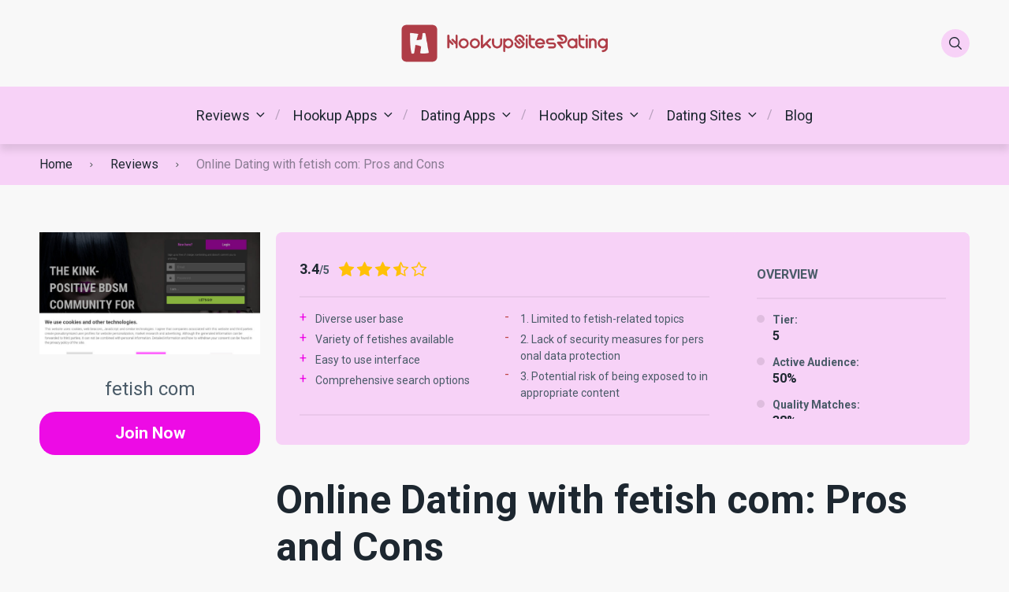

--- FILE ---
content_type: text/html; charset=UTF-8
request_url: https://hookupsitesrating.com/review/fetish-com-review/
body_size: 30388
content:
<!doctype html>
<html class="no-js" lang="en-US">

<head>
	<meta charset="UTF-8">
	<meta name="viewport" content="width=device-width, initial-scale=1">
	<meta name='robots' content='index, follow, max-image-preview:large, max-snippet:-1, max-video-preview:-1' />
<link rel="preconnect" href="https://fonts.googleapis.com">
<link rel="preconnect" href="https://fonts.gstatic.com" crossorigin>

	<!-- This site is optimized with the Yoast SEO plugin v20.3 - https://yoast.com/wordpress/plugins/seo/ -->
	<title>Online Dating with fetish com: Pros and Cons - hookupsitesrating.com</title><style id="rocket-critical-css">ul{box-sizing:border-box}:root{--wp--preset--font-size--normal:16px;--wp--preset--font-size--huge:42px}html{line-height:1.15;-webkit-text-size-adjust:100%}body{margin:0}main{display:block}h1{font-size:2em;margin:.67em 0}hr{box-sizing:content-box;height:0;overflow:visible}a{background-color:transparent}strong{font-weight:bolder}img{border-style:none}button,input{font-family:inherit;font-size:100%;line-height:1.15;margin:0}button,input{overflow:visible}button{text-transform:none}[type=submit],button{-webkit-appearance:button}[type=submit]::-moz-focus-inner,button::-moz-focus-inner{border-style:none;padding:0}[type=submit]:-moz-focusring,button:-moz-focusring{outline:1px dotted ButtonText}::-webkit-file-upload-button{-webkit-appearance:button;font:inherit}:root{--mm-ocd-width:80%;--mm-ocd-min-width:200px;--mm-ocd-max-width:440px}:root{--mm-spn-item-height:50px;--mm-spn-item-indent:20px;--mm-spn-line-height:24px}:root{--main-font-family:inherit;--headings-font-family:inherit;--main-font-size:16px;--button-font-size:16px;--button-font-weight:400;--button-border-radius:20px;--main-font-color:#323335;--headings-font-family:"Roboto",sans-serif;--headings-line-height:1.2;--headings-font-weight:700;--h1-font-size:min(11vw, 3.125rem);--h2-font-size:min(8vw, 2.25rem);--h3-font-size:1.875rem;--h4-font-size:1.75rem;--h5-font-size:1.5rem;--h6-font-size:1.2rem;--h1-margin:1.563rem;--h3-margin:1.25rem;--header-background:#ffffff;--header-background-secondary:#f0f3f7;--header-text-color:#1d2730;--header-text-color-hover:#44be4c;--white:#fff;--black:#000;--body-background:#ffffff;--main-color:#44be4c;--secondary-color:#ffc106;--text-color:#1d2730;--boxes-background-color:#f0f3f7;--boxes-secondary-background-color:#e8ecf2;--boxes-text-color:#4a5b68;--rating-color:#ffc106;--footer-background:#ffffff;--text-color-alt:#4a5b68;--line-separator-color:#e8ecf2;--border-radius:8px;--text-color-alt-light:rgba(74, 91, 104, 0.1);--green-icon:#44be4c;--red-icon:#be444e;--primary-button-color:#44be4c;--primary-button-color-opacity:rgba(68, 190, 76, 0.05);--primary-button-text-color:#fff;--secondary-button-color:#ffc106;--secondary-button-text-color:#fff;--container-width:1210px;--container-width-wp:1180px;--container-pad:min(8vw, 15px)}.row{display:-webkit-box;display:-ms-flexbox;display:flex;-ms-flex-wrap:wrap;flex-wrap:wrap}.col-3{-webkit-box-flex:25%;-ms-flex:25%;flex:25%;max-width:25%}.col-6{-webkit-box-flex:50%;-ms-flex:50%;flex:50%;max-width:50%}.col-9{-webkit-box-flex:75%;-ms-flex:75%;flex:75%;max-width:75%}.gap-30-x{margin-left:-30px}.gap-30-x>*{padding-left:30px}hr{display:block;height:1px;border:0;border-top:1px solid #ccc;margin:1em 0;padding:0}img{vertical-align:middle}img{max-width:100%;height:auto}button,input{font:inherit}a{text-decoration:none;color:inherit}.container{width:100%;max-width:var(--container-width);padding:0 var(--container-pad);margin:0 auto}*{margin:0;padding:0}*,:after,:before{-webkit-box-sizing:border-box;box-sizing:border-box}html{color:var(--main-font-color);font-family:var(--main-font-family);font-size:var(--main-font-size);font-weight:400;line-height:1.5}body{background-color:var(--body-background)}h1,h4{font-family:var(--headings-font-family)}@font-face{font-family:pokatheme;src:url(https://hookupinsiders.com/wp-content/themes/pokatheme/assets/public/fonts/pokatheme.eot?v=1.2);src:url(https://hookupinsiders.com/wp-content/themes/pokatheme/assets/public/fonts/pokatheme.eot?#iefix) format("embedded-opentype"),url(https://hookupinsiders.com/wp-content/themes/pokatheme/assets/public/fonts/pokatheme.woff?v=1.2) format("woff"),url(https://hookupinsiders.com/wp-content/themes/pokatheme/assets/public/fonts/pokatheme.ttf?v=1.2) format("truetype"),url(https://hookupinsiders.com/wp-content/themes/pokatheme/assets/public/fonts/pokatheme.svg#pokatheme) format("svg");font-weight:400;font-style:normal;font-display:swap}[class*=" poka-"]:before{font-family:pokatheme!important;font-style:normal!important;font-weight:400!important;font-variant:normal!important;text-transform:none!important;speak:none;line-height:1;-webkit-font-smoothing:antialiased;-moz-osx-font-smoothing:grayscale}.poka-facebook:before{content:"\61"}.poka-twitter:before{content:"\62"}.poka-instagram:before{content:"\63"}.poka-youtube:before{content:"\64"}.poka-linkedin:before{content:"\65"}.poka-skype:before{content:"\66"}.poka-search:before{content:"\67"}.poka-star:before{content:"\6a"}.poka-angle-right:before{content:"\76"}.site-header{-webkit-box-shadow:0 8px 9px 0 rgba(0,0,0,.1);box-shadow:0 8px 9px 0 rgba(0,0,0,.1);z-index:100;position:relative;background-color:var(--header-background)}.header-top{position:relative;background-color:var(--header-background);padding:1.875rem 0;z-index:2}.header-top .icon-btn--gray{background-color:var(--header-background-secondary);color:var(--header-text-color)}.header-top-flex{display:-webkit-box;display:-ms-flexbox;display:flex;-webkit-box-align:center;-ms-flex-align:center;align-items:center}.header-top-flex-part{-webkit-box-flex:1;-ms-flex:1;flex:1}.header-top-flex-part--right{display:-webkit-box;display:-ms-flexbox;display:flex;-webkit-box-pack:end;-ms-flex-pack:end;justify-content:flex-end}.header-top-flex-part--right .icon-btn{margin-left:7px}.header-top-flex-part--right .icon-btn:first-child{margin-left:0}.header-top-flex-part--right .btn-mobile-menu{display:none}.header-logo{text-align:center}.header-bottom{position:relative;background-color:var(--header-background-secondary)}.header-bottom-inner{position:relative}.header-search-form-wrapper{background-color:var(--boxes-background-color);position:absolute;left:0;top:-100%;height:100%;width:100%;display:-webkit-box;display:-ms-flexbox;display:flex;-webkit-box-align:end;-ms-flex-align:end;align-items:flex-end;-webkit-box-pack:end;-ms-flex-pack:end;justify-content:flex-end;opacity:0}.header-search-form{display:block;max-width:100%;width:26.25rem;position:relative}.header-search-form input[type=text]{background:0 0;border:none;border-bottom:3px solid var(--text-color);width:100%;font-size:1.125rem;letter-spacing:0;line-height:1;padding:.9375rem .9375rem .9375rem 3.125rem}.header-search-form button[type=submit]{position:absolute;left:0;top:50%;height:1.25rem;width:1.25rem;-webkit-transform:translate(0,-50%);transform:translate(0,-50%);background:0 0;border:none}.header-search-form button[type=submit]::before{content:"\67";font-family:pokatheme!important;font-style:normal!important;font-weight:400!important;font-variant:normal!important;text-transform:none!important;line-height:1;-webkit-font-smoothing:antialiased;-moz-osx-font-smoothing:grayscale}html{font-size:var(--main-font-size)}body{-webkit-hyphens:auto;-ms-hyphens:auto;hyphens:auto;word-wrap:break-word;overflow-wrap:break-word;color:var(--text-color);overflow-x:hidden}.section{padding:90px 0}.site-content-top-60{margin-top:60px}.site-content-bottom-pad-90{padding-bottom:90px}.section--npb{padding-bottom:0}.icon-btn{border-radius:50%;color:var(--text-color);height:2.25rem;width:2.25rem;display:-webkit-box;display:-ms-flexbox;display:flex;-webkit-box-align:center;-ms-flex-align:center;align-items:center;-webkit-box-pack:center;-ms-flex-pack:center;justify-content:center}.icon-btn--gray{background-color:var(--boxes-background-color)}.social-icons{display:-webkit-box;display:-ms-flexbox;display:flex;-ms-flex-wrap:wrap;flex-wrap:wrap;-webkit-box-align:center;-ms-flex-align:center;align-items:center;list-style:none;margin:-.15625rem}.social-icons .icon{margin:.15625rem}.wysiwyg-part{font-size:var(--main-font-size)}.wysiwyg-part h1{font-size:var(--h1-font-size);line-height:var(--headings-line-height);color:inherit;font-weight:var(--headings-font-weight);margin:var(--h1-margin) 0}.wysiwyg-part h1:first-of-type{margin-top:0}.wysiwyg-part h4{font-size:var(--h4-font-size);line-height:var(--headings-line-height);color:var(--boxes-text-color);font-weight:var(--headings-font-weight);margin:var(--h3-margin) 0}.wysiwyg-part p{font-size:var(--main-font-size);line-height:1.7;color:inherit;font-weight:400;margin:1.25rem 0}.wysiwyg-part p:first-of-type{margin-top:0}.breadcrumbs-wrapper{position:relative;display:-webkit-box;display:-ms-flexbox;display:flex;-webkit-box-align:center;-ms-flex-align:center;align-items:center;-ms-flex-wrap:wrap;flex-wrap:wrap;background-color:var(--boxes-background-color);padding:.875rem 0}.breadcrumbs-wrapper span{font-size:1rem;line-height:1.125;color:var(--text-color)}.breadcrumbs-wrapper span.item-current{opacity:.5}.breadcrumb-separator{padding:0 .9375rem}.breadcrumb-separator i::before{font-size:.625rem;color:#34443e}.btn-mobile-menu .hamburger-mobile-menu{position:relative;width:16px}.btn-mobile-menu .hamburger-mobile-menu div,.btn-mobile-menu .hamburger-mobile-menu:after,.btn-mobile-menu .hamburger-mobile-menu:before{background-color:var(--header-text-color);content:"";display:block;height:2px;margin:4px 0}#header-mobile-menu:not(.mm-spn){display:none}.header-menu{display:-webkit-box;display:-ms-flexbox;display:flex;-webkit-box-align:center;-ms-flex-align:center;align-items:center;-webkit-box-pack:center;-ms-flex-pack:center;justify-content:center;list-style:none;padding:23px 0}.header-menu>li{padding-left:1.25rem;padding-right:1.25rem;position:relative}.header-menu>li::before{content:"/";position:absolute;right:0;top:50%;-webkit-transform:translate(50%,-50%);transform:translate(50%,-50%);color:var(--header-text-color);opacity:.3}.header-menu>li:last-child::before{display:none}.header-menu>li.menu-item-has-children{padding-right:calc(1.25rem + 15px)}.header-menu>li.menu-item-has-children>a{position:relative}.header-menu>li.menu-item-has-children>a::after{content:"\76";font-family:pokatheme!important;font-style:normal!important;font-weight:400!important;font-variant:normal!important;text-transform:none!important;line-height:1;-webkit-font-smoothing:antialiased;-moz-osx-font-smoothing:grayscale;position:absolute;right:-23px;top:50%;-webkit-transform:translate(0,-50%) rotate(90deg);transform:translate(0,-50%) rotate(90deg)}.header-menu>li.menu-item-has-children>.sub-menu{left:0;top:calc(100% + 23px)}.header-menu>li.menu-item-has-children>.sub-menu::before{content:"";position:absolute;left:0;top:-1.4375rem;height:1.4375rem;width:100%}.header-menu>li.menu-item-has-children>.sub-menu .menu-item-has-children>a{position:relative}.header-menu>li.menu-item-has-children>.sub-menu .menu-item-has-children>a::before{content:"\6b";font-family:pokatheme!important;font-style:normal!important;font-weight:400!important;font-variant:normal!important;text-transform:none!important;line-height:1;-webkit-font-smoothing:antialiased;-moz-osx-font-smoothing:grayscale;position:absolute;right:0;top:50%;-webkit-transform:translate(0,-50%);transform:translate(0,-50%)}.header-menu>li.menu-item-has-children>.sub-menu .menu-item-has-children .sub-menu{left:calc(100% + 30px);top:-1.875rem}.header-menu>li.menu-item-has-children>.sub-menu .menu-item-has-children .sub-menu::before{content:"";position:absolute;left:-1.875rem;top:0;height:100%;width:1.875rem}.header-menu li{position:relative}.header-menu li a{color:var(--header-text-color);display:block;font-size:1.125rem;letter-spacing:0}.header-menu .sub-menu{position:absolute;background-color:var(--header-background-secondary);border-radius:var(--border-radius);-webkit-box-shadow:0 8px 9px 0 rgba(0,0,0,.1);box-shadow:0 8px 9px 0 rgba(0,0,0,.1);height:auto;min-width:17.5rem;padding:1.875rem;width:auto;z-index:1;list-style:none;opacity:0}.header-menu .sub-menu li{margin-bottom:.9375rem}.header-menu .sub-menu li:last-child{margin-bottom:0}.btn{display:inline-block;text-align:center;text-decoration:none;text-transform:var(--buttons-text-transform);font-weight:var(--button-font-weight);font-size:1.3125rem;line-height:1.2;border-radius:var(--button-border-radius);padding:.9375rem 1.875rem;position:relative}.btn:after{content:"";position:absolute;width:100%;height:100%;opacity:0;-webkit-box-shadow:0 10px 20px rgba(0,0,0,.15);box-shadow:0 10px 20px rgba(0,0,0,.15);border-radius:var(--button-border-radius);top:0;left:0}.btn.btn--full{display:block;width:100%}.btn-primary{background-color:var(--primary-button-color);color:var(--primary-button-text-color)}.rating .icon{color:var(--rating-color);font-size:1.3125rem;line-height:1;margin:0 1px}.hr-style1{border-top:2px solid rgba(0,0,0,.05)}.section-review-hero{background:var(--boxes-background-color);margin-bottom:40px}.section-review-hero.section-review-hero--style-3{border-radius:var(--border-radius);overflow:hidden;margin-bottom:0}.section-review-hero.section-review-hero--style-3 .review-bonus{text-align:left;padding-top:1.875rem}.section-review-hero.section-review-hero--style-3 .review-bonus+hr{margin:1em 0}.section-review-hero.section-review-hero--style-3 .review-terms{margin-bottom:1.25rem}.section-review-hero.section-review-hero--style-3 .review-cta-wrapper{padding:.625rem 1.875rem 1.5625rem 0}.review-cta-wrapper{text-align:center}.review-cta-wrapper .review-rating{display:-webkit-box;display:-ms-flexbox;display:flex;-webkit-box-pack:center;-ms-flex-pack:center;justify-content:center;-webkit-box-align:center;-ms-flex-align:center;align-items:center;padding:0 1.25rem .9375rem}.review-cta-wrapper .btn{width:100%}.review-sidebar h4{text-transform:uppercase;font-size:1rem;line-height:1.125;color:var(--boxes-text-color);font-weight:var(--headings-font-weight)}.review-sidebar.review-sidebar--style-3{background:var(--boxes-background-color);border-radius:var(--border-radius);overflow:hidden;padding:1.875rem 1.875rem 2.1875rem}.review-logo{display:block;position:relative}.review-logo>img{display:block;height:110px;min-width:110px;width:110px;-o-object-fit:contain;object-fit:contain}.review-logo:not(.review-logo--rounded){display:-webkit-box;display:-ms-flexbox;display:flex;-webkit-box-pack:center;-ms-flex-pack:center;justify-content:center;-webkit-box-align:center;-ms-flex-align:center;align-items:center;width:100%;height:100%;min-height:140px}.review-logo--boxed{height:0;padding:0 0 50%;position:relative;border-radius:var(--border-radius)}.review-logo--boxed>img{position:absolute;left:0;right:0;top:0;bottom:0;margin:auto;max-width:80%;max-height:90%}.review-badge-wrapper{display:-webkit-box;display:-ms-flexbox;display:flex;-webkit-box-pack:center;-ms-flex-pack:center;justify-content:center;-webkit-box-align:center;-ms-flex-align:center;align-items:center;padding:.9375rem 0}.review-badge{background:#d276b3;border-radius:8px;text-transform:uppercase;color:#fff;font-size:.875rem;line-height:1.5;font-weight:700;padding:.375rem 1.5625rem}.review-bonus{font-size:1.5rem;line-height:1.2;color:var(--boxes-text-color);text-align:center}.review-bonus strong{color:var(--main-color);font-weight:700}.review-rating{display:-webkit-box;display:-ms-flexbox;display:flex;position:relative;width:100%;-ms-flex-wrap:wrap;flex-wrap:wrap}.review-rating>span{font-size:.875rem;line-height:1.5;font-weight:700;color:var(--boxes-text-color);margin-right:10px}.review-rating>span strong{font-size:1.125rem;line-height:1.15;color:var(--text-color);font-weight:700}.review-pros-cons{display:-webkit-box;display:-ms-flexbox;display:flex;-webkit-box-align:start;-ms-flex-align:start;align-items:flex-start;gap:20px}.review-pros-cons.vertical{-webkit-box-orient:vertical;-webkit-box-direction:normal;-ms-flex-direction:column;flex-direction:column;gap:0}.review-pros-cons.vertical ul{margin-bottom:40px}.review-pros-cons ul{-ms-flex-preferred-size:100%;flex-basis:100%;list-style:none;padding-left:0}.review-pros-cons ul li{position:relative;padding-left:20px;font-size:.875rem;line-height:1.55;font-weight:400;color:var(--boxes-text-color);margin-bottom:5px;word-break:break-all}.review-pros-cons ul li::before{position:absolute;left:0;font-size:1rem;line-height:1;font-weight:400;top:0}.review-pros-cons ul li.review-pro-item::before{content:"+";color:var(--main-color)}.review-pros-cons ul li.review-con-item::before{content:"-";color:#be4444}.review-pros-cons ul li:last-child{margin-bottom:0}.review-terms{font-size:.75rem;line-height:1.55;font-weight:400;color:#5a6974}@media screen and (max-width:1210px){.order-xl-0{-webkit-box-ordinal-group:1;-ms-flex-order:0;order:0}.order-xl-1{-webkit-box-ordinal-group:2;-ms-flex-order:1;order:1}.col-xl-4{-webkit-box-flex:33.3333333333%;-ms-flex:33.3333333333%;flex:33.3333333333%;max-width:33.3333333333%}.col-xl-5{-webkit-box-flex:41.6666666667%;-ms-flex:41.6666666667%;flex:41.6666666667%;max-width:41.6666666667%}.col-xl-12{-webkit-box-flex:100%;-ms-flex:100%;flex:100%;max-width:100%}.review-pros-cons.vertical ul{margin-bottom:20px}}@media screen and (max-width:992px){.d-lg-none{display:none!important}.col-lg-12{-webkit-box-flex:100%;-ms-flex:100%;flex:100%;max-width:100%}.header-top{padding:.9375rem 0}.header-top-flex-part--left{display:none}.header-top-flex-part--right{max-width:100px}.header-top-flex-part--right .btn-mobile-menu{display:-webkit-box;display:-ms-flexbox;display:flex}.header-logo{text-align:left}.header-bottom{position:absolute;top:100%;left:0;width:100%;-webkit-box-shadow:0 8px 9px 0 rgba(0,0,0,.1);box-shadow:0 8px 9px 0 rgba(0,0,0,.1)}.header-search-form-wrapper{position:relative;top:auto;max-height:0;overflow:hidden}.header-search-form{width:100%}.section{padding:50px 0}.site-content-bottom-pad-90{padding-bottom:50px}.section-review-hero.section-review-hero--style-3 .review-bonus{text-align:center;padding:1.25rem 1.25rem 0}.section-review-hero.section-review-hero--style-3 .review-terms{text-align:center;padding:0 1.25rem;margin-bottom:0}.review-logo--boxed{padding:0;height:220px}}@media screen and (max-width:768px){.site-content-top-60{margin-top:40px}}@media screen and (min-width:992px){.section-review-hero.section-review-hero--style-3 .review-logo--boxed{height:100%}}@media only screen and (max-width:1210px){.review-sidebar.review-sidebar--style-3{margin-bottom:80px}}@media only screen and (max-width:992px){.review-sidebar.review-sidebar--style-3{margin-bottom:45px}}</style><link rel="preload" href="https://hookupsitesrating.com/wp-content/cache/min/1/f11c169b9b47675b220fd69b6438c100.css" data-rocket-async="style" as="style" onload="this.onload=null;this.rel='stylesheet'" onerror="this.removeAttribute('data-rocket-async')"  media="all" data-minify="1" />
	<meta name="description" content="IntroFetish com is an online platform that connects people with alternative lifestyles and interests. It was launched in 1999 by a group of entrepreneurs" />
	<link rel="canonical" href="https://hookupsitesrating.com/fetish-com-review/" />
	<meta property="og:locale" content="en_US" />
	<meta property="og:type" content="article" />
	<meta property="og:title" content="Online Dating with fetish com: Pros and Cons - hookupsitesrating.com" />
	<meta property="og:description" content="IntroFetish com is an online platform that connects people with alternative lifestyles and interests. It was launched in 1999 by a group of entrepreneurs" />
	<meta property="og:url" content="https://hookupsitesrating.com/fetish-com-review/" />
	<meta property="og:site_name" content="hookupsitesrating.com" />
	<meta property="og:image" content="https://hookupsitesrating.com/wp-content/uploads/2023/03/755fbfb669ce1d9b7b6bf40837e92c56.png" />
	<meta name="twitter:card" content="summary_large_image" />
	<meta name="twitter:label1" content="Est. reading time" />
	<meta name="twitter:data1" content="17 minutes" />
	<script type="application/ld+json" class="yoast-schema-graph">{"@context":"https://schema.org","@graph":[{"@type":["WebPage","FAQPage"],"@id":"https://hookupsitesrating.com/fetish-com-review/","url":"https://hookupsitesrating.com/fetish-com-review/","name":"Online Dating with fetish com: Pros and Cons - hookupsitesrating.com","isPartOf":{"@id":"https://hookupsitesrating.com/#website"},"primaryImageOfPage":{"@id":"https://hookupsitesrating.com/fetish-com-review/#primaryimage"},"image":{"@id":"https://hookupsitesrating.com/fetish-com-review/#primaryimage"},"thumbnailUrl":"https://hookupsitesrating.com/wp-content/uploads/2023/03/fetish-com.jpg","datePublished":"2023-03-29T03:32:48+00:00","dateModified":"2023-03-29T03:32:48+00:00","description":"IntroFetish com is an online platform that connects people with alternative lifestyles and interests. It was launched in 1999 by a group of entrepreneurs","breadcrumb":{"@id":"https://hookupsitesrating.com/fetish-com-review/#breadcrumb"},"mainEntity":[{"@id":"https://hookupsitesrating.com/fetish-com-review/#faq-question-7089390696488"},{"@id":"https://hookupsitesrating.com/fetish-com-review/#faq-question-5792510192108"},{"@id":"https://hookupsitesrating.com/fetish-com-review/#faq-question-6699133756400"},{"@id":"https://hookupsitesrating.com/fetish-com-review/#faq-question-7952229217151"},{"@id":"https://hookupsitesrating.com/fetish-com-review/#faq-question-3240064679607"}],"inLanguage":"en-US","potentialAction":[{"@type":"ReadAction","target":["https://hookupsitesrating.com/fetish-com-review/"]}]},{"@type":"ImageObject","inLanguage":"en-US","@id":"https://hookupsitesrating.com/fetish-com-review/#primaryimage","url":"https://hookupsitesrating.com/wp-content/uploads/2023/03/fetish-com.jpg","contentUrl":"https://hookupsitesrating.com/wp-content/uploads/2023/03/fetish-com.jpg","width":2048,"height":1536},{"@type":"BreadcrumbList","@id":"https://hookupsitesrating.com/fetish-com-review/#breadcrumb","itemListElement":[{"@type":"ListItem","position":1,"name":"Home","item":"https://hookupsitesrating.com/"},{"@type":"ListItem","position":2,"name":"Reviews","item":"https://hookupsitesrating.com/review/"},{"@type":"ListItem","position":3,"name":"Online Dating with fetish com: Pros and Cons"}]},{"@type":"WebSite","@id":"https://hookupsitesrating.com/#website","url":"https://hookupsitesrating.com/","name":"hookupsitesrating.com","description":"","publisher":{"@id":"https://hookupsitesrating.com/#organization"},"potentialAction":[{"@type":"SearchAction","target":{"@type":"EntryPoint","urlTemplate":"https://hookupsitesrating.com/?s={search_term_string}"},"query-input":"required name=search_term_string"}],"inLanguage":"en-US"},{"@type":"Organization","@id":"https://hookupsitesrating.com/#organization","name":"hookupsitesrating.com","url":"https://hookupsitesrating.com/","logo":{"@type":"ImageObject","inLanguage":"en-US","@id":"https://hookupsitesrating.com/#/schema/logo/image/","url":"https://hookupsitesrating.com/wp-content/uploads/2023/03/cropped-logo.png","contentUrl":"https://hookupsitesrating.com/wp-content/uploads/2023/03/cropped-logo.png","width":1292,"height":164,"caption":"hookupsitesrating.com"},"image":{"@id":"https://hookupsitesrating.com/#/schema/logo/image/"}},{"@type":"Question","@id":"https://hookupsitesrating.com/fetish-com-review/#faq-question-7089390696488","position":1,"url":"https://hookupsitesrating.com/fetish-com-review/#faq-question-7089390696488","name":"1. Is fetish com safe?","answerCount":1,"acceptedAnswer":{"@type":"Answer","text":"Fetish.com is a website that provides an online community for those interested in exploring their sexuality and fetishes, so it can be difficult to determine whether or not the site is safe. Generally speaking, Fetish.com takes safety seriously by providing its users with tools such as profile verification options and privacy settings to help protect them from potential predators or scammers who may try to take advantage of vulnerable people on the platform. Additionally, there are moderators who monitor user activity around-the-clock in order to ensure that everyone remains respectful towards one another while using the service safely and responsibly. Furthermore, all payments made through Fetish . com are encrypted which adds an extra layer of security when making purchases within this environment; however it's important for users remain vigilant at all times since no system can guarantee 100% protection against malicious activities occurring on any given platform - especially those related directly with sexual content like fetish websites do! Ultimately though if you use common sense when interacting with other members then chances are you should have a positive experience overall while enjoying your time spent here without worrying too much about safety concerns either way!","inLanguage":"en-US"},"inLanguage":"en-US"},{"@type":"Question","@id":"https://hookupsitesrating.com/fetish-com-review/#faq-question-5792510192108","position":2,"url":"https://hookupsitesrating.com/fetish-com-review/#faq-question-5792510192108","name":"2. Is fetish com a real dating site with real users?","answerCount":1,"acceptedAnswer":{"@type":"Answer","text":"Fetish.com is a real dating site with real users, but it should be noted that this particular website caters to people who are looking for alternative relationships and sexual encounters. The website has been around since 1998 and provides an online platform where members can interact with each other in order to find like-minded partners or friends. Fetish.com offers various features such as forums, chat rooms, video messaging and even live webcam shows which allow its users to connect more intimately than traditional dating sites do. It also allows them the opportunity of finding someone who shares their interests or desires without having to go through all the hassle of meeting up face-to-face first before getting intimate - something many fetishists appreciate about this site over others out there on the web today! While some may view Fetish com as a bit risqué due to its focus on BDSM activities (Bondage & Discipline/Dominance & Submission/Sadism & Masochism), it still remains one of the most popular websites catering specifically towards those seeking these types of connections; so if you’re looking for something outside your comfort zone then give it a try!","inLanguage":"en-US"},"inLanguage":"en-US"},{"@type":"Question","@id":"https://hookupsitesrating.com/fetish-com-review/#faq-question-6699133756400","position":3,"url":"https://hookupsitesrating.com/fetish-com-review/#faq-question-6699133756400","name":"3. How to use fetish com app?","answerCount":1,"acceptedAnswer":{"@type":"Answer","text":"Using the Fetish.com app is a great way to explore your fetishes and find like-minded people in your area. The app allows you to create an account, search for other users based on their interests, chat with them through private messages or group chats, join groups related to specific kinks and fantasies, read articles about different topics related to fetishism and BDSM culture written by experts in the field as well as share pictures of yourself if you feel comfortable doing so. You can also use it as a platform for finding events such as munches or play parties that are happening near you where you can meet up with fellow members of the community who have similar interests. It’s important however that when using this app (or any online space) safety should be taken into consideration; always make sure not reveal too much personal information until after getting acquainted with someone offline first!","inLanguage":"en-US"},"inLanguage":"en-US"},{"@type":"Question","@id":"https://hookupsitesrating.com/fetish-com-review/#faq-question-7952229217151","position":4,"url":"https://hookupsitesrating.com/fetish-com-review/#faq-question-7952229217151","name":"4. Is fetish com free?","answerCount":1,"acceptedAnswer":{"@type":"Answer","text":"Fetish.com is a free website that offers users access to an array of fetish-related content and activities. The site features many different types of fetishes, including BDSM, bondage, domination/submission, roleplay fantasies and more. It also provides members with the opportunity to connect with likeminded individuals from around the world in order to discuss their interests or arrange real-life meetups for further exploration into their kinks and desires. Additionally, Fetish.com has a range of resources available such as articles on safety tips for exploring your fetishes responsibly as well as advice columns about relationships involving power exchange dynamics within them – all completely free! Whether you’re looking for information about specific topics related to fetishism or just want somewhere safe where you can explore your own personal interests without judgement; Fetish . com could be the perfect place for you!","inLanguage":"en-US"},"inLanguage":"en-US"},{"@type":"Question","@id":"https://hookupsitesrating.com/fetish-com-review/#faq-question-3240064679607","position":5,"url":"https://hookupsitesrating.com/fetish-com-review/#faq-question-3240064679607","name":"5. Is fetish com working and can you find someone there?","answerCount":1,"acceptedAnswer":{"@type":"Answer","text":"Fetish.com is a popular website that caters to those with alternative sexual interests and desires. It provides an online community for people of all genders, orientations, ages, races and backgrounds who are interested in exploring their fetishes or kinks through discussion forums, private messaging services as well as other resources such as blogs and videos. The site also offers opportunities to meet like-minded individuals in person at various events around the world. \n\nYes it is possible to find someone on Fetish com if you take the time to explore its features properly; users can search by location or interest tags so they can easily connect with others who share similar tastes and preferences when it comes to fetish activities or lifestyle choices. Additionally there are plenty of active members from all over the globe participating in conversations within different topic areas which makes finding potential partners even easier!","inLanguage":"en-US"},"inLanguage":"en-US"}]}</script>
	<!-- / Yoast SEO plugin. -->


<link rel='dns-prefetch' href='//fonts.googleapis.com' />
<script type="text/javascript">
window._wpemojiSettings = {"baseUrl":"https:\/\/s.w.org\/images\/core\/emoji\/14.0.0\/72x72\/","ext":".png","svgUrl":"https:\/\/s.w.org\/images\/core\/emoji\/14.0.0\/svg\/","svgExt":".svg","source":{"concatemoji":"https:\/\/hookupsitesrating.com\/wp-includes\/js\/wp-emoji-release.min.js"}};
/*! This file is auto-generated */
!function(e,a,t){var n,r,o,i=a.createElement("canvas"),p=i.getContext&&i.getContext("2d");function s(e,t){var a=String.fromCharCode,e=(p.clearRect(0,0,i.width,i.height),p.fillText(a.apply(this,e),0,0),i.toDataURL());return p.clearRect(0,0,i.width,i.height),p.fillText(a.apply(this,t),0,0),e===i.toDataURL()}function c(e){var t=a.createElement("script");t.src=e,t.defer=t.type="text/javascript",a.getElementsByTagName("head")[0].appendChild(t)}for(o=Array("flag","emoji"),t.supports={everything:!0,everythingExceptFlag:!0},r=0;r<o.length;r++)t.supports[o[r]]=function(e){if(p&&p.fillText)switch(p.textBaseline="top",p.font="600 32px Arial",e){case"flag":return s([127987,65039,8205,9895,65039],[127987,65039,8203,9895,65039])?!1:!s([55356,56826,55356,56819],[55356,56826,8203,55356,56819])&&!s([55356,57332,56128,56423,56128,56418,56128,56421,56128,56430,56128,56423,56128,56447],[55356,57332,8203,56128,56423,8203,56128,56418,8203,56128,56421,8203,56128,56430,8203,56128,56423,8203,56128,56447]);case"emoji":return!s([129777,127995,8205,129778,127999],[129777,127995,8203,129778,127999])}return!1}(o[r]),t.supports.everything=t.supports.everything&&t.supports[o[r]],"flag"!==o[r]&&(t.supports.everythingExceptFlag=t.supports.everythingExceptFlag&&t.supports[o[r]]);t.supports.everythingExceptFlag=t.supports.everythingExceptFlag&&!t.supports.flag,t.DOMReady=!1,t.readyCallback=function(){t.DOMReady=!0},t.supports.everything||(n=function(){t.readyCallback()},a.addEventListener?(a.addEventListener("DOMContentLoaded",n,!1),e.addEventListener("load",n,!1)):(e.attachEvent("onload",n),a.attachEvent("onreadystatechange",function(){"complete"===a.readyState&&t.readyCallback()})),(e=t.source||{}).concatemoji?c(e.concatemoji):e.wpemoji&&e.twemoji&&(c(e.twemoji),c(e.wpemoji)))}(window,document,window._wpemojiSettings);
</script>
<style type="text/css">
img.wp-smiley,
img.emoji {
	display: inline !important;
	border: none !important;
	box-shadow: none !important;
	height: 1em !important;
	width: 1em !important;
	margin: 0 0.07em !important;
	vertical-align: -0.1em !important;
	background: none !important;
	padding: 0 !important;
}
</style>
	
<style id='wp-block-library-theme-inline-css' type='text/css'>
.wp-block-audio figcaption{color:#555;font-size:13px;text-align:center}.is-dark-theme .wp-block-audio figcaption{color:hsla(0,0%,100%,.65)}.wp-block-audio{margin:0 0 1em}.wp-block-code{border:1px solid #ccc;border-radius:4px;font-family:Menlo,Consolas,monaco,monospace;padding:.8em 1em}.wp-block-embed figcaption{color:#555;font-size:13px;text-align:center}.is-dark-theme .wp-block-embed figcaption{color:hsla(0,0%,100%,.65)}.wp-block-embed{margin:0 0 1em}.blocks-gallery-caption{color:#555;font-size:13px;text-align:center}.is-dark-theme .blocks-gallery-caption{color:hsla(0,0%,100%,.65)}.wp-block-image figcaption{color:#555;font-size:13px;text-align:center}.is-dark-theme .wp-block-image figcaption{color:hsla(0,0%,100%,.65)}.wp-block-image{margin:0 0 1em}.wp-block-pullquote{border-top:4px solid;border-bottom:4px solid;margin-bottom:1.75em;color:currentColor}.wp-block-pullquote__citation,.wp-block-pullquote cite,.wp-block-pullquote footer{color:currentColor;text-transform:uppercase;font-size:.8125em;font-style:normal}.wp-block-quote{border-left:.25em solid;margin:0 0 1.75em;padding-left:1em}.wp-block-quote cite,.wp-block-quote footer{color:currentColor;font-size:.8125em;position:relative;font-style:normal}.wp-block-quote.has-text-align-right{border-left:none;border-right:.25em solid;padding-left:0;padding-right:1em}.wp-block-quote.has-text-align-center{border:none;padding-left:0}.wp-block-quote.is-large,.wp-block-quote.is-style-large,.wp-block-quote.is-style-plain{border:none}.wp-block-search .wp-block-search__label{font-weight:700}.wp-block-search__button{border:1px solid #ccc;padding:.375em .625em}:where(.wp-block-group.has-background){padding:1.25em 2.375em}.wp-block-separator.has-css-opacity{opacity:.4}.wp-block-separator{border:none;border-bottom:2px solid;margin-left:auto;margin-right:auto}.wp-block-separator.has-alpha-channel-opacity{opacity:1}.wp-block-separator:not(.is-style-wide):not(.is-style-dots){width:100px}.wp-block-separator.has-background:not(.is-style-dots){border-bottom:none;height:1px}.wp-block-separator.has-background:not(.is-style-wide):not(.is-style-dots){height:2px}.wp-block-table{margin:"0 0 1em 0"}.wp-block-table thead{border-bottom:3px solid}.wp-block-table tfoot{border-top:3px solid}.wp-block-table td,.wp-block-table th{word-break:normal}.wp-block-table figcaption{color:#555;font-size:13px;text-align:center}.is-dark-theme .wp-block-table figcaption{color:hsla(0,0%,100%,.65)}.wp-block-video figcaption{color:#555;font-size:13px;text-align:center}.is-dark-theme .wp-block-video figcaption{color:hsla(0,0%,100%,.65)}.wp-block-video{margin:0 0 1em}.wp-block-template-part.has-background{padding:1.25em 2.375em;margin-top:0;margin-bottom:0}
</style>

<style id='global-styles-inline-css' type='text/css'>
body{--wp--preset--color--black: #000000;--wp--preset--color--cyan-bluish-gray: #abb8c3;--wp--preset--color--white: #ffffff;--wp--preset--color--pale-pink: #f78da7;--wp--preset--color--vivid-red: #cf2e2e;--wp--preset--color--luminous-vivid-orange: #ff6900;--wp--preset--color--luminous-vivid-amber: #fcb900;--wp--preset--color--light-green-cyan: #7bdcb5;--wp--preset--color--vivid-green-cyan: #00d084;--wp--preset--color--pale-cyan-blue: #8ed1fc;--wp--preset--color--vivid-cyan-blue: #0693e3;--wp--preset--color--vivid-purple: #9b51e0;--wp--preset--color--poka-main-color: #44be4c;--wp--preset--color--poka-secondary-color: #ffc106;--wp--preset--color--poka-text-color: #1d2730;--wp--preset--color--poka-text-color-alt: #4a5b68;--wp--preset--color--poka-boxes-background-color: #f0f3f7;--wp--preset--color--poka-boxes-background-color-alt: #e8ecf2;--wp--preset--gradient--vivid-cyan-blue-to-vivid-purple: linear-gradient(135deg,rgba(6,147,227,1) 0%,rgb(155,81,224) 100%);--wp--preset--gradient--light-green-cyan-to-vivid-green-cyan: linear-gradient(135deg,rgb(122,220,180) 0%,rgb(0,208,130) 100%);--wp--preset--gradient--luminous-vivid-amber-to-luminous-vivid-orange: linear-gradient(135deg,rgba(252,185,0,1) 0%,rgba(255,105,0,1) 100%);--wp--preset--gradient--luminous-vivid-orange-to-vivid-red: linear-gradient(135deg,rgba(255,105,0,1) 0%,rgb(207,46,46) 100%);--wp--preset--gradient--very-light-gray-to-cyan-bluish-gray: linear-gradient(135deg,rgb(238,238,238) 0%,rgb(169,184,195) 100%);--wp--preset--gradient--cool-to-warm-spectrum: linear-gradient(135deg,rgb(74,234,220) 0%,rgb(151,120,209) 20%,rgb(207,42,186) 40%,rgb(238,44,130) 60%,rgb(251,105,98) 80%,rgb(254,248,76) 100%);--wp--preset--gradient--blush-light-purple: linear-gradient(135deg,rgb(255,206,236) 0%,rgb(152,150,240) 100%);--wp--preset--gradient--blush-bordeaux: linear-gradient(135deg,rgb(254,205,165) 0%,rgb(254,45,45) 50%,rgb(107,0,62) 100%);--wp--preset--gradient--luminous-dusk: linear-gradient(135deg,rgb(255,203,112) 0%,rgb(199,81,192) 50%,rgb(65,88,208) 100%);--wp--preset--gradient--pale-ocean: linear-gradient(135deg,rgb(255,245,203) 0%,rgb(182,227,212) 50%,rgb(51,167,181) 100%);--wp--preset--gradient--electric-grass: linear-gradient(135deg,rgb(202,248,128) 0%,rgb(113,206,126) 100%);--wp--preset--gradient--midnight: linear-gradient(135deg,rgb(2,3,129) 0%,rgb(40,116,252) 100%);--wp--preset--duotone--dark-grayscale: url('#wp-duotone-dark-grayscale');--wp--preset--duotone--grayscale: url('#wp-duotone-grayscale');--wp--preset--duotone--purple-yellow: url('#wp-duotone-purple-yellow');--wp--preset--duotone--blue-red: url('#wp-duotone-blue-red');--wp--preset--duotone--midnight: url('#wp-duotone-midnight');--wp--preset--duotone--magenta-yellow: url('#wp-duotone-magenta-yellow');--wp--preset--duotone--purple-green: url('#wp-duotone-purple-green');--wp--preset--duotone--blue-orange: url('#wp-duotone-blue-orange');--wp--preset--font-size--small: 0.8rem;--wp--preset--font-size--medium: 1.25rem;--wp--preset--font-size--large: 2.25rem;--wp--preset--font-size--x-large: 42px;--wp--preset--font-size--normal: 1rem;--wp--preset--font-size--huge: 2.625rem;--wp--preset--spacing--20: 0.44rem;--wp--preset--spacing--30: 0.67rem;--wp--preset--spacing--40: 1rem;--wp--preset--spacing--50: 1.5rem;--wp--preset--spacing--60: 2.25rem;--wp--preset--spacing--70: 3.38rem;--wp--preset--spacing--80: 5.06rem;}body { margin: 0;--wp--style--global--content-size: var(--container-width-wp);--wp--style--global--wide-size: var(--container-width-wp); }.wp-site-blocks > .alignleft { float: left; margin-right: 2em; }.wp-site-blocks > .alignright { float: right; margin-left: 2em; }.wp-site-blocks > .aligncenter { justify-content: center; margin-left: auto; margin-right: auto; }.wp-site-blocks > * { margin-block-start: 0; margin-block-end: 0; }.wp-site-blocks > * + * { margin-block-start: 24px; }body { --wp--style--block-gap: 24px; }body .is-layout-flow > *{margin-block-start: 0;margin-block-end: 0;}body .is-layout-flow > * + *{margin-block-start: 24px;margin-block-end: 0;}body .is-layout-constrained > *{margin-block-start: 0;margin-block-end: 0;}body .is-layout-constrained > * + *{margin-block-start: 24px;margin-block-end: 0;}body .is-layout-flex{gap: 24px;}body .is-layout-flow > .alignleft{float: left;margin-inline-start: 0;margin-inline-end: 2em;}body .is-layout-flow > .alignright{float: right;margin-inline-start: 2em;margin-inline-end: 0;}body .is-layout-flow > .aligncenter{margin-left: auto !important;margin-right: auto !important;}body .is-layout-constrained > .alignleft{float: left;margin-inline-start: 0;margin-inline-end: 2em;}body .is-layout-constrained > .alignright{float: right;margin-inline-start: 2em;margin-inline-end: 0;}body .is-layout-constrained > .aligncenter{margin-left: auto !important;margin-right: auto !important;}body .is-layout-constrained > :where(:not(.alignleft):not(.alignright):not(.alignfull)){max-width: var(--wp--style--global--content-size);margin-left: auto !important;margin-right: auto !important;}body .is-layout-constrained > .alignwide{max-width: var(--wp--style--global--wide-size);}body .is-layout-flex{display: flex;}body .is-layout-flex{flex-wrap: wrap;align-items: center;}body .is-layout-flex > *{margin: 0;}body{font-family: var(--main-font-family);font-size: var(--main-font-size);padding-top: 0px;padding-right: 0px;padding-bottom: 0px;padding-left: 0px;}a:where(:not(.wp-element-button)){text-decoration: underline;}h1{font-family: var(--headings-font-family);font-size: var(--h1-font-size);font-weight: var(--headings-font-weight);line-height: var(--headings-line-height);margin-bottom: var(--h1-margin);}h2{font-family: var(--headings-font-family);font-size: var(--h2-font-size);font-weight: var(--headings-font-weight);line-height: var(--headings-line-height);margin-bottom: var(--h1-margin);}h3{font-family: var(--headings-font-family);font-size: var(--h3-font-size);font-weight: var(--headings-font-weight);line-height: var(--headings-line-height);margin-bottom: var(--h3-margin);}h4{color: var(--boxes-text-color);font-family: var(--headings-font-family);font-size: var(--h4-font-size);font-weight: var(--headings-font-weight);line-height: var(--headings-line-height);margin-bottom: var(--h3-margin);}h5{font-family: var(--headings-font-family);font-size: var(--h5-font-size);font-weight: var(--headings-font-weight);line-height: var(--headings-line-height);margin-bottom: var(--h3-margin);}h6{font-family: var(--headings-font-family);font-size: var(--h6-font-size);font-weight: var(--headings-font-weight);line-height: var(--headings-line-height);margin-bottom: var(--h3-margin);}.wp-element-button, .wp-block-button__link{background-color: #32373c;border-width: 0;color: #fff;font-family: inherit;font-size: inherit;line-height: inherit;padding: calc(0.667em + 2px) calc(1.333em + 2px);text-decoration: none;}.has-black-color{color: var(--wp--preset--color--black) !important;}.has-cyan-bluish-gray-color{color: var(--wp--preset--color--cyan-bluish-gray) !important;}.has-white-color{color: var(--wp--preset--color--white) !important;}.has-pale-pink-color{color: var(--wp--preset--color--pale-pink) !important;}.has-vivid-red-color{color: var(--wp--preset--color--vivid-red) !important;}.has-luminous-vivid-orange-color{color: var(--wp--preset--color--luminous-vivid-orange) !important;}.has-luminous-vivid-amber-color{color: var(--wp--preset--color--luminous-vivid-amber) !important;}.has-light-green-cyan-color{color: var(--wp--preset--color--light-green-cyan) !important;}.has-vivid-green-cyan-color{color: var(--wp--preset--color--vivid-green-cyan) !important;}.has-pale-cyan-blue-color{color: var(--wp--preset--color--pale-cyan-blue) !important;}.has-vivid-cyan-blue-color{color: var(--wp--preset--color--vivid-cyan-blue) !important;}.has-vivid-purple-color{color: var(--wp--preset--color--vivid-purple) !important;}.has-poka-main-color-color{color: var(--wp--preset--color--poka-main-color) !important;}.has-poka-secondary-color-color{color: var(--wp--preset--color--poka-secondary-color) !important;}.has-poka-text-color-color{color: var(--wp--preset--color--poka-text-color) !important;}.has-poka-text-color-alt-color{color: var(--wp--preset--color--poka-text-color-alt) !important;}.has-poka-boxes-background-color-color{color: var(--wp--preset--color--poka-boxes-background-color) !important;}.has-poka-boxes-background-color-alt-color{color: var(--wp--preset--color--poka-boxes-background-color-alt) !important;}.has-black-background-color{background-color: var(--wp--preset--color--black) !important;}.has-cyan-bluish-gray-background-color{background-color: var(--wp--preset--color--cyan-bluish-gray) !important;}.has-white-background-color{background-color: var(--wp--preset--color--white) !important;}.has-pale-pink-background-color{background-color: var(--wp--preset--color--pale-pink) !important;}.has-vivid-red-background-color{background-color: var(--wp--preset--color--vivid-red) !important;}.has-luminous-vivid-orange-background-color{background-color: var(--wp--preset--color--luminous-vivid-orange) !important;}.has-luminous-vivid-amber-background-color{background-color: var(--wp--preset--color--luminous-vivid-amber) !important;}.has-light-green-cyan-background-color{background-color: var(--wp--preset--color--light-green-cyan) !important;}.has-vivid-green-cyan-background-color{background-color: var(--wp--preset--color--vivid-green-cyan) !important;}.has-pale-cyan-blue-background-color{background-color: var(--wp--preset--color--pale-cyan-blue) !important;}.has-vivid-cyan-blue-background-color{background-color: var(--wp--preset--color--vivid-cyan-blue) !important;}.has-vivid-purple-background-color{background-color: var(--wp--preset--color--vivid-purple) !important;}.has-poka-main-color-background-color{background-color: var(--wp--preset--color--poka-main-color) !important;}.has-poka-secondary-color-background-color{background-color: var(--wp--preset--color--poka-secondary-color) !important;}.has-poka-text-color-background-color{background-color: var(--wp--preset--color--poka-text-color) !important;}.has-poka-text-color-alt-background-color{background-color: var(--wp--preset--color--poka-text-color-alt) !important;}.has-poka-boxes-background-color-background-color{background-color: var(--wp--preset--color--poka-boxes-background-color) !important;}.has-poka-boxes-background-color-alt-background-color{background-color: var(--wp--preset--color--poka-boxes-background-color-alt) !important;}.has-black-border-color{border-color: var(--wp--preset--color--black) !important;}.has-cyan-bluish-gray-border-color{border-color: var(--wp--preset--color--cyan-bluish-gray) !important;}.has-white-border-color{border-color: var(--wp--preset--color--white) !important;}.has-pale-pink-border-color{border-color: var(--wp--preset--color--pale-pink) !important;}.has-vivid-red-border-color{border-color: var(--wp--preset--color--vivid-red) !important;}.has-luminous-vivid-orange-border-color{border-color: var(--wp--preset--color--luminous-vivid-orange) !important;}.has-luminous-vivid-amber-border-color{border-color: var(--wp--preset--color--luminous-vivid-amber) !important;}.has-light-green-cyan-border-color{border-color: var(--wp--preset--color--light-green-cyan) !important;}.has-vivid-green-cyan-border-color{border-color: var(--wp--preset--color--vivid-green-cyan) !important;}.has-pale-cyan-blue-border-color{border-color: var(--wp--preset--color--pale-cyan-blue) !important;}.has-vivid-cyan-blue-border-color{border-color: var(--wp--preset--color--vivid-cyan-blue) !important;}.has-vivid-purple-border-color{border-color: var(--wp--preset--color--vivid-purple) !important;}.has-poka-main-color-border-color{border-color: var(--wp--preset--color--poka-main-color) !important;}.has-poka-secondary-color-border-color{border-color: var(--wp--preset--color--poka-secondary-color) !important;}.has-poka-text-color-border-color{border-color: var(--wp--preset--color--poka-text-color) !important;}.has-poka-text-color-alt-border-color{border-color: var(--wp--preset--color--poka-text-color-alt) !important;}.has-poka-boxes-background-color-border-color{border-color: var(--wp--preset--color--poka-boxes-background-color) !important;}.has-poka-boxes-background-color-alt-border-color{border-color: var(--wp--preset--color--poka-boxes-background-color-alt) !important;}.has-vivid-cyan-blue-to-vivid-purple-gradient-background{background: var(--wp--preset--gradient--vivid-cyan-blue-to-vivid-purple) !important;}.has-light-green-cyan-to-vivid-green-cyan-gradient-background{background: var(--wp--preset--gradient--light-green-cyan-to-vivid-green-cyan) !important;}.has-luminous-vivid-amber-to-luminous-vivid-orange-gradient-background{background: var(--wp--preset--gradient--luminous-vivid-amber-to-luminous-vivid-orange) !important;}.has-luminous-vivid-orange-to-vivid-red-gradient-background{background: var(--wp--preset--gradient--luminous-vivid-orange-to-vivid-red) !important;}.has-very-light-gray-to-cyan-bluish-gray-gradient-background{background: var(--wp--preset--gradient--very-light-gray-to-cyan-bluish-gray) !important;}.has-cool-to-warm-spectrum-gradient-background{background: var(--wp--preset--gradient--cool-to-warm-spectrum) !important;}.has-blush-light-purple-gradient-background{background: var(--wp--preset--gradient--blush-light-purple) !important;}.has-blush-bordeaux-gradient-background{background: var(--wp--preset--gradient--blush-bordeaux) !important;}.has-luminous-dusk-gradient-background{background: var(--wp--preset--gradient--luminous-dusk) !important;}.has-pale-ocean-gradient-background{background: var(--wp--preset--gradient--pale-ocean) !important;}.has-electric-grass-gradient-background{background: var(--wp--preset--gradient--electric-grass) !important;}.has-midnight-gradient-background{background: var(--wp--preset--gradient--midnight) !important;}.has-small-font-size{font-size: var(--wp--preset--font-size--small) !important;}.has-medium-font-size{font-size: var(--wp--preset--font-size--medium) !important;}.has-large-font-size{font-size: var(--wp--preset--font-size--large) !important;}.has-x-large-font-size{font-size: var(--wp--preset--font-size--x-large) !important;}.has-normal-font-size{font-size: var(--wp--preset--font-size--normal) !important;}.has-huge-font-size{font-size: var(--wp--preset--font-size--huge) !important;}
.wp-block-navigation a:where(:not(.wp-element-button)){color: inherit;}
.wp-block-pullquote{font-size: 1.5em;line-height: 1.6;}
</style>


<style id='poka-css-vars-inline-css' type='text/css'>
:root {
--main-font-family:Roboto;
--headings-font-family:Roboto;
--header-background:#f8f8f8;
--header-background-secondary:#f7d2f7;
--header-text-color-hover:#ed00e5;
--body-background:#f8f8f8;
--main-color:#ed00e5;
--secondary-color:#f78af7;
--border-radius:8px;
--boxes-background-color:#f7d2f7;
--boxes-secondary-background-color:#f7d2f7;
--footer-background:#f8f8f8;
--primary-button-color:#ed0be5;
--primary-button-color-opacity:rgba(237,11,229,0.05);
--button-font-weight:700;
}
</style>

<link rel='preload'  href='https://fonts.googleapis.com/css?family=Roboto%3A400%2C400italic%2C700%7C&#038;display=swap' data-rocket-async="style" as="style" onload="this.onload=null;this.rel='stylesheet'" onerror="this.removeAttribute('data-rocket-async')"  type='text/css' media='all' />
<link rel="https://api.w.org/" href="https://hookupsitesrating.com/wp-json/" /><link rel="alternate" type="application/json" href="https://hookupsitesrating.com/wp-json/wp/v2/affiliates/5550" /><link rel="alternate" type="application/json+oembed" href="https://hookupsitesrating.com/wp-json/oembed/1.0/embed?url=https%3A%2F%2Fhookupsitesrating.com%2Freview%2Ffetish-com-review%2F" />
<link rel="alternate" type="text/xml+oembed" href="https://hookupsitesrating.com/wp-json/oembed/1.0/embed?url=https%3A%2F%2Fhookupsitesrating.com%2Freview%2Ffetish-com-review%2F&#038;format=xml" />
<script>
/*! loadCSS rel=preload polyfill. [c]2017 Filament Group, Inc. MIT License */
(function(w){"use strict";if(!w.loadCSS){w.loadCSS=function(){}}
var rp=loadCSS.relpreload={};rp.support=(function(){var ret;try{ret=w.document.createElement("link").relList.supports("preload")}catch(e){ret=!1}
return function(){return ret}})();rp.bindMediaToggle=function(link){var finalMedia=link.media||"all";function enableStylesheet(){link.media=finalMedia}
if(link.addEventListener){link.addEventListener("load",enableStylesheet)}else if(link.attachEvent){link.attachEvent("onload",enableStylesheet)}
setTimeout(function(){link.rel="stylesheet";link.media="only x"});setTimeout(enableStylesheet,3000)};rp.poly=function(){if(rp.support()){return}
var links=w.document.getElementsByTagName("link");for(var i=0;i<links.length;i++){var link=links[i];if(link.rel==="preload"&&link.getAttribute("as")==="style"&&!link.getAttribute("data-loadcss")){link.setAttribute("data-loadcss",!0);rp.bindMediaToggle(link)}}};if(!rp.support()){rp.poly();var run=w.setInterval(rp.poly,500);if(w.addEventListener){w.addEventListener("load",function(){rp.poly();w.clearInterval(run)})}else if(w.attachEvent){w.attachEvent("onload",function(){rp.poly();w.clearInterval(run)})}}
if(typeof exports!=="undefined"){exports.loadCSS=loadCSS}
else{w.loadCSS=loadCSS}}(typeof global!=="undefined"?global:this))
</script></head>

<body class="affiliates-template-default single single-affiliates postid-5550 wp-custom-logo wp-embed-responsive non-logged-in body-show-breadcrumbs">
<!--[if IE]>
	<p class="browserupgrade">You are using an <strong>outdated</strong> browser. Please <a href="https://browsehappy.com/">upgrade your browser</a> to improve your experience and security.</p>
<![endif]-->

	<header class="site-header site-header--style1">
	<div class="header-top">
		<div class="container">
			<div class="header-top-flex">
				<div class="header-top-flex-part header-top-flex-part--left">
					<div class="social-icons-wrapper">
						<div class="social-icons"></div>					</div>
				</div>
				<div class="header-top-flex-part header-top-flex-part--center">
					
<div class="header-logo">
<a href="https://hookupsitesrating.com/" class="custom-logo-link" rel="home"><img width="1292" height="164" src="https://hookupsitesrating.com/wp-content/uploads/2023/03/cropped-logo.png" class="custom-logo" alt="hookupsitesrating.com" decoding="async" srcset="https://hookupsitesrating.com/wp-content/uploads/2023/03/cropped-logo.png 1292w, https://hookupsitesrating.com/wp-content/uploads/2023/03/cropped-logo-300x38.png 300w, https://hookupsitesrating.com/wp-content/uploads/2023/03/cropped-logo-1024x130.png 1024w, https://hookupsitesrating.com/wp-content/uploads/2023/03/cropped-logo-768x97.png 768w, https://hookupsitesrating.com/wp-content/uploads/2023/03/cropped-logo-110x14.png 110w, https://hookupsitesrating.com/wp-content/uploads/2023/03/cropped-logo-1180x150.png 1180w, https://hookupsitesrating.com/wp-content/uploads/2023/03/cropped-logo-575x73.png 575w" sizes="(max-width: 1292px) 100vw, 1292px" /></a></div>
				</div>
				<div class="header-top-flex-part header-top-flex-part--right">
					
	<a href="#" class="icon poka-search icon-btn icon-btn--gray jsHeaderSearchToggler"></a>

	<a href="#header-mobile-menu" class="icon-btn icon-btn--gray btn-mobile-menu jsTriggerMobileMenu">
		<div class="hamburger-mobile-menu">
			<div></div>
		</div><!-- /.hamburger-mobile-menu -->
	</a>
				</div>
			</div>
		</div>
	</div>
	<div class="header-bottom">
		<div class="container">
			<div class="header-bottom-inner">
				
<nav class="header-menu-wrapper d-lg-none"><ul id="menu-main" class="header-menu"><li id="menu-item-5905" class="menu-item menu-item-type- menu-item-object-custom menu-item-has-children menu-item-5905"><a>Reviews</a>
<ul class="sub-menu">
	<li id="menu-item-5910" class="menu-item menu-item-type-taxonomy menu-item-object-lists current-affiliates-ancestor current-menu-parent current-affiliates-parent menu-item-has-children menu-item-5910"><a href="https://hookupsitesrating.com/list/adult/">Adult</a>
	<ul class="sub-menu">
		<li id="menu-item-5926" class="menu-item menu-item-type-taxonomy menu-item-object-lists current-affiliates-ancestor current-menu-parent current-affiliates-parent menu-item-5926"><a href="https://hookupsitesrating.com/list/bdsm/">BDSM</a></li>
		<li id="menu-item-5962" class="menu-item menu-item-type-taxonomy menu-item-object-lists menu-item-5962"><a href="https://hookupsitesrating.com/list/swinger-dating/">Swinger dating</a></li>
	</ul>
</li>
	<li id="menu-item-5911" class="menu-item menu-item-type-taxonomy menu-item-object-lists menu-item-5911"><a href="https://hookupsitesrating.com/list/casual-dating/">Casual dating</a></li>
	<li id="menu-item-5912" class="menu-item menu-item-type-taxonomy menu-item-object-lists menu-item-5912"><a href="https://hookupsitesrating.com/list/elite-dating/">Elite dating</a></li>
	<li id="menu-item-5913" class="menu-item menu-item-type-taxonomy menu-item-object-lists menu-item-has-children menu-item-5913"><a href="https://hookupsitesrating.com/list/hookup-apps/">Hookup Apps</a>
	<ul class="sub-menu">
		<li id="menu-item-5932" class="menu-item menu-item-type-taxonomy menu-item-object-lists menu-item-5932"><a href="https://hookupsitesrating.com/list/cougar-hookup-apps/">Cougar Hookup Apps</a></li>
		<li id="menu-item-5937" class="menu-item menu-item-type-taxonomy menu-item-object-lists menu-item-5937"><a href="https://hookupsitesrating.com/list/extramarital-hookup-apps/">Extramarital Hookup Apps</a></li>
		<li id="menu-item-5939" class="menu-item menu-item-type-taxonomy menu-item-object-lists menu-item-5939"><a href="https://hookupsitesrating.com/list/gay-hookup-apps/">Gay Hookup Apps</a></li>
	</ul>
</li>
	<li id="menu-item-5914" class="menu-item menu-item-type-taxonomy menu-item-object-lists menu-item-has-children menu-item-5914"><a href="https://hookupsitesrating.com/list/hookup-sites/">Hookup Sites</a>
	<ul class="sub-menu">
		<li id="menu-item-5936" class="menu-item menu-item-type-taxonomy menu-item-object-lists menu-item-5936"><a href="https://hookupsitesrating.com/list/extramarital-dating/">Extramarital dating</a></li>
		<li id="menu-item-5949" class="menu-item menu-item-type-taxonomy menu-item-object-lists menu-item-5949"><a href="https://hookupsitesrating.com/list/milf-hookup/">MILF hookup</a></li>
	</ul>
</li>
	<li id="menu-item-5915" class="menu-item menu-item-type-taxonomy menu-item-object-lists menu-item-has-children menu-item-5915"><a href="https://hookupsitesrating.com/list/international-dating/">International dating</a>
	<ul class="sub-menu">
		<li id="menu-item-5925" class="menu-item menu-item-type-taxonomy menu-item-object-lists menu-item-5925"><a href="https://hookupsitesrating.com/list/australian-dating/">Australian dating</a></li>
		<li id="menu-item-5934" class="menu-item menu-item-type-taxonomy menu-item-object-lists menu-item-5934"><a href="https://hookupsitesrating.com/list/dominican-dating/">Dominican dating</a></li>
		<li id="menu-item-5935" class="menu-item menu-item-type-taxonomy menu-item-object-lists menu-item-5935"><a href="https://hookupsitesrating.com/list/european-dating/">European dating</a></li>
		<li id="menu-item-5938" class="menu-item menu-item-type-taxonomy menu-item-object-lists menu-item-5938"><a href="https://hookupsitesrating.com/list/filipino-dating/">Filipino dating</a></li>
		<li id="menu-item-5941" class="menu-item menu-item-type-taxonomy menu-item-object-lists menu-item-5941"><a href="https://hookupsitesrating.com/list/indian-dating/">Indian dating</a></li>
		<li id="menu-item-5942" class="menu-item menu-item-type-taxonomy menu-item-object-lists menu-item-5942"><a href="https://hookupsitesrating.com/list/indonesian-dating/">Indonesian dating</a></li>
		<li id="menu-item-5945" class="menu-item menu-item-type-taxonomy menu-item-object-lists menu-item-5945"><a href="https://hookupsitesrating.com/list/jamaican-dating/">Jamaican dating</a></li>
		<li id="menu-item-5947" class="menu-item menu-item-type-taxonomy menu-item-object-lists menu-item-5947"><a href="https://hookupsitesrating.com/list/korean-dating/">Korean dating</a></li>
		<li id="menu-item-5951" class="menu-item menu-item-type-taxonomy menu-item-object-lists menu-item-5951"><a href="https://hookupsitesrating.com/list/nigerian-dating/">Nigerian dating</a></li>
		<li id="menu-item-5955" class="menu-item menu-item-type-taxonomy menu-item-object-lists menu-item-5955"><a href="https://hookupsitesrating.com/list/romanian-dating/">Romanian dating</a></li>
		<li id="menu-item-5956" class="menu-item menu-item-type-taxonomy menu-item-object-lists menu-item-5956"><a href="https://hookupsitesrating.com/list/russian-dating/">Russian dating</a></li>
		<li id="menu-item-5963" class="menu-item menu-item-type-taxonomy menu-item-object-lists menu-item-5963"><a href="https://hookupsitesrating.com/list/thai-dating/">Thai dating</a></li>
		<li id="menu-item-5965" class="menu-item menu-item-type-taxonomy menu-item-object-lists menu-item-5965"><a href="https://hookupsitesrating.com/list/travel-dating/">Travel dating</a></li>
	</ul>
</li>
	<li id="menu-item-5916" class="menu-item menu-item-type-taxonomy menu-item-object-lists menu-item-has-children menu-item-5916"><a href="https://hookupsitesrating.com/list/lgbtq-dating/">LGBTQ+ dating</a>
	<ul class="sub-menu">
		<li id="menu-item-5927" class="menu-item menu-item-type-taxonomy menu-item-object-lists menu-item-5927"><a href="https://hookupsitesrating.com/list/bisexual-dating/">Bisexual dating</a></li>
		<li id="menu-item-5948" class="menu-item menu-item-type-taxonomy menu-item-object-lists menu-item-5948"><a href="https://hookupsitesrating.com/list/lesbian-dating/">Lesbian dating</a></li>
		<li id="menu-item-5954" class="menu-item menu-item-type-taxonomy menu-item-object-lists menu-item-5954"><a href="https://hookupsitesrating.com/list/polyamorous-dating/">Polyamorous dating</a></li>
		<li id="menu-item-5964" class="menu-item menu-item-type-taxonomy menu-item-object-lists menu-item-5964"><a href="https://hookupsitesrating.com/list/transgender-dating/">Transgender dating</a></li>
	</ul>
</li>
	<li id="menu-item-5917" class="menu-item menu-item-type-taxonomy menu-item-object-lists menu-item-has-children menu-item-5917"><a href="https://hookupsitesrating.com/list/lifestyle-dating/">Lifestyle dating</a>
	<ul class="sub-menu">
		<li id="menu-item-5933" class="menu-item menu-item-type-taxonomy menu-item-object-lists menu-item-5933"><a href="https://hookupsitesrating.com/list/dating-with-disabilities/">Dating with disabilities</a></li>
		<li id="menu-item-5953" class="menu-item menu-item-type-taxonomy menu-item-object-lists menu-item-5953"><a href="https://hookupsitesrating.com/list/plus-size-dating/">Plus-size dating</a></li>
		<li id="menu-item-5958" class="menu-item menu-item-type-taxonomy menu-item-object-lists menu-item-5958"><a href="https://hookupsitesrating.com/list/single-parent-dating/">Single parent dating</a></li>
	</ul>
</li>
	<li id="menu-item-5918" class="menu-item menu-item-type-taxonomy menu-item-object-lists menu-item-has-children menu-item-5918"><a href="https://hookupsitesrating.com/list/mature-dating/">Mature dating</a>
	<ul class="sub-menu">
		<li id="menu-item-5931" class="menu-item menu-item-type-taxonomy menu-item-object-lists menu-item-5931"><a href="https://hookupsitesrating.com/list/cougar-dating/">Cougar dating</a></li>
		<li id="menu-item-5952" class="menu-item menu-item-type-taxonomy menu-item-object-lists menu-item-5952"><a href="https://hookupsitesrating.com/list/over-50-dating/">Over-50 dating</a></li>
		<li id="menu-item-5957" class="menu-item menu-item-type-taxonomy menu-item-object-lists menu-item-5957"><a href="https://hookupsitesrating.com/list/senior-dating/">Senior dating</a></li>
	</ul>
</li>
	<li id="menu-item-5919" class="menu-item menu-item-type-taxonomy menu-item-object-lists menu-item-has-children menu-item-5919"><a href="https://hookupsitesrating.com/list/niche-dating/">Niche dating</a>
	<ul class="sub-menu">
		<li id="menu-item-5943" class="menu-item menu-item-type-taxonomy menu-item-object-lists menu-item-5943"><a href="https://hookupsitesrating.com/list/inmate-dating/">Inmate dating</a></li>
		<li id="menu-item-5959" class="menu-item menu-item-type-taxonomy menu-item-object-lists menu-item-5959"><a href="https://hookupsitesrating.com/list/special-interest-dating/">Special interest dating</a></li>
		<li id="menu-item-5966" class="menu-item menu-item-type-taxonomy menu-item-object-lists menu-item-5966"><a href="https://hookupsitesrating.com/list/virtual-reality/">Virtual reality</a></li>
	</ul>
</li>
	<li id="menu-item-5920" class="menu-item menu-item-type-taxonomy menu-item-object-lists menu-item-has-children menu-item-5920"><a href="https://hookupsitesrating.com/list/race-ethnicity/">Race &amp; Ethnicity</a>
	<ul class="sub-menu">
		<li id="menu-item-5923" class="menu-item menu-item-type-taxonomy menu-item-object-lists menu-item-5923"><a href="https://hookupsitesrating.com/list/african-dating/">African dating</a></li>
		<li id="menu-item-5924" class="menu-item menu-item-type-taxonomy menu-item-object-lists menu-item-5924"><a href="https://hookupsitesrating.com/list/asian-dating/">Asian dating</a></li>
		<li id="menu-item-5928" class="menu-item menu-item-type-taxonomy menu-item-object-lists menu-item-5928"><a href="https://hookupsitesrating.com/list/black-dating/">Black dating</a></li>
		<li id="menu-item-5940" class="menu-item menu-item-type-taxonomy menu-item-object-lists menu-item-5940"><a href="https://hookupsitesrating.com/list/hispanic-dating/">Hispanic dating</a></li>
		<li id="menu-item-5944" class="menu-item menu-item-type-taxonomy menu-item-object-lists menu-item-5944"><a href="https://hookupsitesrating.com/list/interracial-dating/">Interracial dating</a></li>
	</ul>
</li>
	<li id="menu-item-5921" class="menu-item menu-item-type-taxonomy menu-item-object-lists menu-item-has-children menu-item-5921"><a href="https://hookupsitesrating.com/list/religious-dating/">Religious dating</a>
	<ul class="sub-menu">
		<li id="menu-item-5929" class="menu-item menu-item-type-taxonomy menu-item-object-lists menu-item-5929"><a href="https://hookupsitesrating.com/list/catholic-dating/">Catholic dating</a></li>
		<li id="menu-item-5930" class="menu-item menu-item-type-taxonomy menu-item-object-lists menu-item-5930"><a href="https://hookupsitesrating.com/list/christian-dating/">Christian dating</a></li>
		<li id="menu-item-5946" class="menu-item menu-item-type-taxonomy menu-item-object-lists menu-item-5946"><a href="https://hookupsitesrating.com/list/jewish-dating/">Jewish dating</a></li>
		<li id="menu-item-5950" class="menu-item menu-item-type-taxonomy menu-item-object-lists menu-item-5950"><a href="https://hookupsitesrating.com/list/muslim-dating/">Muslim dating</a></li>
	</ul>
</li>
	<li id="menu-item-5922" class="menu-item menu-item-type-taxonomy menu-item-object-lists menu-item-has-children menu-item-5922"><a href="https://hookupsitesrating.com/list/sugar-dating/">Sugar dating</a>
	<ul class="sub-menu">
		<li id="menu-item-5960" class="menu-item menu-item-type-taxonomy menu-item-object-lists menu-item-5960"><a href="https://hookupsitesrating.com/list/sugar-baby-dating/">Sugar baby dating</a></li>
		<li id="menu-item-5961" class="menu-item menu-item-type-taxonomy menu-item-object-lists menu-item-5961"><a href="https://hookupsitesrating.com/list/sugar-daddy-dating/">Sugar daddy dating</a></li>
	</ul>
</li>
</ul>
</li>
<li id="menu-item-5906" class="menu-item menu-item-type- menu-item-object-custom menu-item-has-children menu-item-5906"><a>Hookup Apps</a>
<ul class="sub-menu">
	<li id="menu-item-5983" class="menu-item menu-item-type-post_type menu-item-object-page menu-item-5983"><a href="https://hookupsitesrating.com/android-hookup-apps/">Discovering the Right Android Hookup Apps for You</a></li>
	<li id="menu-item-5984" class="menu-item menu-item-type-post_type menu-item-object-page menu-item-5984"><a href="https://hookupsitesrating.com/asian-hookup-apps/">Discovering the Right Asian Hookup Apps for You</a></li>
	<li id="menu-item-5987" class="menu-item menu-item-type-post_type menu-item-object-page menu-item-5987"><a href="https://hookupsitesrating.com/black-hookup-apps/">Finding Love and Fun on 10 Black Hookup Apps</a></li>
	<li id="menu-item-5988" class="menu-item menu-item-type-post_type menu-item-object-page menu-item-5988"><a href="https://hookupsitesrating.com/college-hookup-apps/">Finding Love and Fun on 10 College Hookup Apps</a></li>
	<li id="menu-item-5989" class="menu-item menu-item-type-post_type menu-item-object-page menu-item-5989"><a href="https://hookupsitesrating.com/married-hookup-apps/">Finding Love and Fun on 10 Married Hookup Apps</a></li>
	<li id="menu-item-5996" class="menu-item menu-item-type-post_type menu-item-object-page menu-item-5996"><a href="https://hookupsitesrating.com/lgbt-hookup-apps/">One-Night Stands Made Easy With These 10 Lgbt Hookup Apps</a></li>
</ul>
</li>
<li id="menu-item-5907" class="menu-item menu-item-type- menu-item-object-custom menu-item-has-children menu-item-5907"><a>Dating Apps</a>
<ul class="sub-menu">
	<li id="menu-item-5967" class="menu-item menu-item-type-post_type menu-item-object-page menu-item-5967"><a href="https://hookupsitesrating.com/divorced-dating-apps/">10 Divorced Dating Apps That Will Help You Find Your Soulmate</a></li>
	<li id="menu-item-5974" class="menu-item menu-item-type-post_type menu-item-object-page menu-item-5974"><a href="https://hookupsitesrating.com/thai-dating-apps/">10 Thai Dating Apps You Have to Try in 2023</a></li>
	<li id="menu-item-5976" class="menu-item menu-item-type-post_type menu-item-object-page menu-item-5976"><a href="https://hookupsitesrating.com/dating-apps-for-single-parents/">Best Dating Apps For Single Parents In 2023</a></li>
	<li id="menu-item-5979" class="menu-item menu-item-type-post_type menu-item-object-page menu-item-5979"><a href="https://hookupsitesrating.com/alternative-dating-apps/">Can Alternative Dating Apps Help You Find Love?</a></li>
	<li id="menu-item-5980" class="menu-item menu-item-type-post_type menu-item-object-page menu-item-5980"><a href="https://hookupsitesrating.com/dating-app-for-young-adults/">Can Dating App For Young Adults Help You Find Love?</a></li>
	<li id="menu-item-5982" class="menu-item menu-item-type-post_type menu-item-object-page menu-item-5982"><a href="https://hookupsitesrating.com/polyamorous-dating-apps/">Can Polyamorous Dating Apps Help You Find Love?</a></li>
	<li id="menu-item-5991" class="menu-item menu-item-type-post_type menu-item-object-page menu-item-5991"><a href="https://hookupsitesrating.com/exclusive-dating-apps/">Leading Exclusive Dating Apps for Finding Singles</a></li>
	<li id="menu-item-5992" class="menu-item menu-item-type-post_type menu-item-object-page menu-item-5992"><a href="https://hookupsitesrating.com/filipino-dating-apps/">Leading Filipino Dating Apps for Finding Singles</a></li>
	<li id="menu-item-5993" class="menu-item menu-item-type-post_type menu-item-object-page menu-item-5993"><a href="https://hookupsitesrating.com/ios-dating-apps/">Leading Ios Dating Apps for Finding Singles</a></li>
	<li id="menu-item-5999" class="menu-item menu-item-type-post_type menu-item-object-page menu-item-5999"><a href="https://hookupsitesrating.com/niche-dating-apps/">The 10 Best Niche Dating Apps For Finding Love</a></li>
	<li id="menu-item-6000" class="menu-item menu-item-type-post_type menu-item-object-page menu-item-6000"><a href="https://hookupsitesrating.com/senior-dating-apps/">The 10 Best Senior Dating Apps For Finding Love</a></li>
	<li id="menu-item-6002" class="menu-item menu-item-type-post_type menu-item-object-page menu-item-6002"><a href="https://hookupsitesrating.com/single-parent-dating-apps/">The Best Of The Best: A Review Of 10 Single Parent Dating Apps</a></li>
	<li id="menu-item-6004" class="menu-item menu-item-type-post_type menu-item-object-page menu-item-6004"><a href="https://hookupsitesrating.com/lgbt-dating-apps/">Top Lgbt Dating Apps To Try Today!</a></li>
	<li id="menu-item-6005" class="menu-item menu-item-type-post_type menu-item-object-page menu-item-6005"><a href="https://hookupsitesrating.com/pansexual-dating-apps/">Top Pansexual Dating Apps To Try Today!</a></li>
</ul>
</li>
<li id="menu-item-5908" class="menu-item menu-item-type- menu-item-object-custom menu-item-has-children menu-item-5908"><a>Hookup Sites</a>
<ul class="sub-menu">
	<li id="menu-item-5971" class="menu-item menu-item-type-post_type menu-item-object-page menu-item-5971"><a href="https://hookupsitesrating.com/local-hookup-sites/">10 Local Hookup Sites: Which One is Right for You?</a></li>
	<li id="menu-item-5975" class="menu-item menu-item-type-post_type menu-item-object-page menu-item-5975"><a href="https://hookupsitesrating.com/trans-hookup-sites/">10 Trans Hookup Sites That Really Work In 2023</a></li>
	<li id="menu-item-5977" class="menu-item menu-item-type-post_type menu-item-object-page menu-item-5977"><a href="https://hookupsitesrating.com/lesbian-hookup-sites/">Best Lesbian Hookup Sites in 2023</a></li>
	<li id="menu-item-5994" class="menu-item menu-item-type-post_type menu-item-object-page menu-item-5994"><a href="https://hookupsitesrating.com/lgbt-hookup-sites/">Looking for Some Fun Tonight? Try These 10 {Key}</a></li>
	<li id="menu-item-5995" class="menu-item menu-item-type-post_type menu-item-object-page menu-item-5995"><a href="https://hookupsitesrating.com/cougar-hookup-sites/">Looking for Some Fun Tonight? Try These 10 {Key}</a></li>
	<li id="menu-item-6003" class="menu-item menu-item-type-post_type menu-item-object-page menu-item-6003"><a href="https://hookupsitesrating.com/mature-hookup-sites/">The Top 10 Mature Hookup Sites: A Comprehensive Review</a></li>
</ul>
</li>
<li id="menu-item-5909" class="menu-item menu-item-type- menu-item-object-custom menu-item-has-children menu-item-5909"><a>Dating Sites</a>
<ul class="sub-menu">
	<li id="menu-item-5968" class="menu-item menu-item-type-post_type menu-item-object-page menu-item-5968"><a href="https://hookupsitesrating.com/hispanic-dating-sites/">10 Hispanic Dating Sites To Help You Find That Special Someone</a></li>
	<li id="menu-item-5969" class="menu-item menu-item-type-post_type menu-item-object-page menu-item-5969"><a href="https://hookupsitesrating.com/japanese-dating-sites/">10 Japanese Dating Sites That Will Help You Find Your Soulmate</a></li>
	<li id="menu-item-5970" class="menu-item menu-item-type-post_type menu-item-object-page menu-item-5970"><a href="https://hookupsitesrating.com/kink-dating-sites/">10 Kink Dating Sites That Will Help You Find Your Soulmate</a></li>
	<li id="menu-item-5972" class="menu-item menu-item-type-post_type menu-item-object-page menu-item-5972"><a href="https://hookupsitesrating.com/pagan-dating-sites/">10 Pagan Dating Sites You Have to Try in 2023</a></li>
	<li id="menu-item-5973" class="menu-item menu-item-type-post_type menu-item-object-page menu-item-5973"><a href="https://hookupsitesrating.com/professional-dating-sites/">10 Professional Dating Sites That Will Help You Find Your Soulmate</a></li>
	<li id="menu-item-5978" class="menu-item menu-item-type-post_type menu-item-object-page menu-item-5978"><a href="https://hookupsitesrating.com/tattoo-dating-sites/">Best Tattoo Dating Sites In 2023</a></li>
	<li id="menu-item-5981" class="menu-item menu-item-type-post_type menu-item-object-page menu-item-5981"><a href="https://hookupsitesrating.com/dating-sites-for-women/">Can Dating Sites For Women Help You Find Love?</a></li>
	<li id="menu-item-5985" class="menu-item menu-item-type-post_type menu-item-object-page menu-item-5985"><a href="https://hookupsitesrating.com/country-dating-sites/">Exploring The 10 Best Country Dating Sites For Love</a></li>
	<li id="menu-item-5986" class="menu-item menu-item-type-post_type menu-item-object-page menu-item-5986"><a href="https://hookupsitesrating.com/lesbian-dating-sites/">Exploring The 10 Best Lesbian Dating Sites For Love</a></li>
	<li id="menu-item-5990" class="menu-item menu-item-type-post_type menu-item-object-page menu-item-5990"><a href="https://hookupsitesrating.com/affair-dating-sites/">Leading Affair Dating Sites for Finding Singles</a></li>
	<li id="menu-item-5997" class="menu-item menu-item-type-post_type menu-item-object-page menu-item-5997"><a href="https://hookupsitesrating.com/black-dating-sites/">The 10 Best Black Dating Sites For Finding Love</a></li>
	<li id="menu-item-5998" class="menu-item menu-item-type-post_type menu-item-object-page menu-item-5998"><a href="https://hookupsitesrating.com/indian-dating-sites/">The 10 Best Indian Dating Sites For Finding Love</a></li>
	<li id="menu-item-6001" class="menu-item menu-item-type-post_type menu-item-object-page menu-item-6001"><a href="https://hookupsitesrating.com/adventist-dating-sites/">The Best Of The Best: A Review Of 10 Adventist Dating Sites</a></li>
	<li id="menu-item-6006" class="menu-item menu-item-type-post_type menu-item-object-page menu-item-6006"><a href="https://hookupsitesrating.com/sober-dating-sites/">Your Guide To The 10 Best Sober Dating Sites</a></li>
</ul>
</li>
<li id="menu-item-6382" class="menu-item menu-item-type-taxonomy menu-item-object-category menu-item-6382"><a href="https://hookupsitesrating.com/blog/">Blog</a></li>
</ul></nav><nav id="header-mobile-menu" class="menu-main-container"><ul id="menu-main-1" class=""><li class="menu-item menu-item-type- menu-item-object-custom menu-item-has-children menu-item-5905"><a>Reviews</a>
<ul class="sub-menu">
	<li class="menu-item menu-item-type-taxonomy menu-item-object-lists current-affiliates-ancestor current-menu-parent current-affiliates-parent menu-item-has-children menu-item-5910"><a href="https://hookupsitesrating.com/list/adult/">Adult</a>
	<ul class="sub-menu">
		<li class="menu-item menu-item-type-taxonomy menu-item-object-lists current-affiliates-ancestor current-menu-parent current-affiliates-parent menu-item-5926"><a href="https://hookupsitesrating.com/list/bdsm/">BDSM</a></li>
		<li class="menu-item menu-item-type-taxonomy menu-item-object-lists menu-item-5962"><a href="https://hookupsitesrating.com/list/swinger-dating/">Swinger dating</a></li>
	</ul>
</li>
	<li class="menu-item menu-item-type-taxonomy menu-item-object-lists menu-item-5911"><a href="https://hookupsitesrating.com/list/casual-dating/">Casual dating</a></li>
	<li class="menu-item menu-item-type-taxonomy menu-item-object-lists menu-item-5912"><a href="https://hookupsitesrating.com/list/elite-dating/">Elite dating</a></li>
	<li class="menu-item menu-item-type-taxonomy menu-item-object-lists menu-item-has-children menu-item-5913"><a href="https://hookupsitesrating.com/list/hookup-apps/">Hookup Apps</a>
	<ul class="sub-menu">
		<li class="menu-item menu-item-type-taxonomy menu-item-object-lists menu-item-5932"><a href="https://hookupsitesrating.com/list/cougar-hookup-apps/">Cougar Hookup Apps</a></li>
		<li class="menu-item menu-item-type-taxonomy menu-item-object-lists menu-item-5937"><a href="https://hookupsitesrating.com/list/extramarital-hookup-apps/">Extramarital Hookup Apps</a></li>
		<li class="menu-item menu-item-type-taxonomy menu-item-object-lists menu-item-5939"><a href="https://hookupsitesrating.com/list/gay-hookup-apps/">Gay Hookup Apps</a></li>
	</ul>
</li>
	<li class="menu-item menu-item-type-taxonomy menu-item-object-lists menu-item-has-children menu-item-5914"><a href="https://hookupsitesrating.com/list/hookup-sites/">Hookup Sites</a>
	<ul class="sub-menu">
		<li class="menu-item menu-item-type-taxonomy menu-item-object-lists menu-item-5936"><a href="https://hookupsitesrating.com/list/extramarital-dating/">Extramarital dating</a></li>
		<li class="menu-item menu-item-type-taxonomy menu-item-object-lists menu-item-5949"><a href="https://hookupsitesrating.com/list/milf-hookup/">MILF hookup</a></li>
	</ul>
</li>
	<li class="menu-item menu-item-type-taxonomy menu-item-object-lists menu-item-has-children menu-item-5915"><a href="https://hookupsitesrating.com/list/international-dating/">International dating</a>
	<ul class="sub-menu">
		<li class="menu-item menu-item-type-taxonomy menu-item-object-lists menu-item-5925"><a href="https://hookupsitesrating.com/list/australian-dating/">Australian dating</a></li>
		<li class="menu-item menu-item-type-taxonomy menu-item-object-lists menu-item-5934"><a href="https://hookupsitesrating.com/list/dominican-dating/">Dominican dating</a></li>
		<li class="menu-item menu-item-type-taxonomy menu-item-object-lists menu-item-5935"><a href="https://hookupsitesrating.com/list/european-dating/">European dating</a></li>
		<li class="menu-item menu-item-type-taxonomy menu-item-object-lists menu-item-5938"><a href="https://hookupsitesrating.com/list/filipino-dating/">Filipino dating</a></li>
		<li class="menu-item menu-item-type-taxonomy menu-item-object-lists menu-item-5941"><a href="https://hookupsitesrating.com/list/indian-dating/">Indian dating</a></li>
		<li class="menu-item menu-item-type-taxonomy menu-item-object-lists menu-item-5942"><a href="https://hookupsitesrating.com/list/indonesian-dating/">Indonesian dating</a></li>
		<li class="menu-item menu-item-type-taxonomy menu-item-object-lists menu-item-5945"><a href="https://hookupsitesrating.com/list/jamaican-dating/">Jamaican dating</a></li>
		<li class="menu-item menu-item-type-taxonomy menu-item-object-lists menu-item-5947"><a href="https://hookupsitesrating.com/list/korean-dating/">Korean dating</a></li>
		<li class="menu-item menu-item-type-taxonomy menu-item-object-lists menu-item-5951"><a href="https://hookupsitesrating.com/list/nigerian-dating/">Nigerian dating</a></li>
		<li class="menu-item menu-item-type-taxonomy menu-item-object-lists menu-item-5955"><a href="https://hookupsitesrating.com/list/romanian-dating/">Romanian dating</a></li>
		<li class="menu-item menu-item-type-taxonomy menu-item-object-lists menu-item-5956"><a href="https://hookupsitesrating.com/list/russian-dating/">Russian dating</a></li>
		<li class="menu-item menu-item-type-taxonomy menu-item-object-lists menu-item-5963"><a href="https://hookupsitesrating.com/list/thai-dating/">Thai dating</a></li>
		<li class="menu-item menu-item-type-taxonomy menu-item-object-lists menu-item-5965"><a href="https://hookupsitesrating.com/list/travel-dating/">Travel dating</a></li>
	</ul>
</li>
	<li class="menu-item menu-item-type-taxonomy menu-item-object-lists menu-item-has-children menu-item-5916"><a href="https://hookupsitesrating.com/list/lgbtq-dating/">LGBTQ+ dating</a>
	<ul class="sub-menu">
		<li class="menu-item menu-item-type-taxonomy menu-item-object-lists menu-item-5927"><a href="https://hookupsitesrating.com/list/bisexual-dating/">Bisexual dating</a></li>
		<li class="menu-item menu-item-type-taxonomy menu-item-object-lists menu-item-5948"><a href="https://hookupsitesrating.com/list/lesbian-dating/">Lesbian dating</a></li>
		<li class="menu-item menu-item-type-taxonomy menu-item-object-lists menu-item-5954"><a href="https://hookupsitesrating.com/list/polyamorous-dating/">Polyamorous dating</a></li>
		<li class="menu-item menu-item-type-taxonomy menu-item-object-lists menu-item-5964"><a href="https://hookupsitesrating.com/list/transgender-dating/">Transgender dating</a></li>
	</ul>
</li>
	<li class="menu-item menu-item-type-taxonomy menu-item-object-lists menu-item-has-children menu-item-5917"><a href="https://hookupsitesrating.com/list/lifestyle-dating/">Lifestyle dating</a>
	<ul class="sub-menu">
		<li class="menu-item menu-item-type-taxonomy menu-item-object-lists menu-item-5933"><a href="https://hookupsitesrating.com/list/dating-with-disabilities/">Dating with disabilities</a></li>
		<li class="menu-item menu-item-type-taxonomy menu-item-object-lists menu-item-5953"><a href="https://hookupsitesrating.com/list/plus-size-dating/">Plus-size dating</a></li>
		<li class="menu-item menu-item-type-taxonomy menu-item-object-lists menu-item-5958"><a href="https://hookupsitesrating.com/list/single-parent-dating/">Single parent dating</a></li>
	</ul>
</li>
	<li class="menu-item menu-item-type-taxonomy menu-item-object-lists menu-item-has-children menu-item-5918"><a href="https://hookupsitesrating.com/list/mature-dating/">Mature dating</a>
	<ul class="sub-menu">
		<li class="menu-item menu-item-type-taxonomy menu-item-object-lists menu-item-5931"><a href="https://hookupsitesrating.com/list/cougar-dating/">Cougar dating</a></li>
		<li class="menu-item menu-item-type-taxonomy menu-item-object-lists menu-item-5952"><a href="https://hookupsitesrating.com/list/over-50-dating/">Over-50 dating</a></li>
		<li class="menu-item menu-item-type-taxonomy menu-item-object-lists menu-item-5957"><a href="https://hookupsitesrating.com/list/senior-dating/">Senior dating</a></li>
	</ul>
</li>
	<li class="menu-item menu-item-type-taxonomy menu-item-object-lists menu-item-has-children menu-item-5919"><a href="https://hookupsitesrating.com/list/niche-dating/">Niche dating</a>
	<ul class="sub-menu">
		<li class="menu-item menu-item-type-taxonomy menu-item-object-lists menu-item-5943"><a href="https://hookupsitesrating.com/list/inmate-dating/">Inmate dating</a></li>
		<li class="menu-item menu-item-type-taxonomy menu-item-object-lists menu-item-5959"><a href="https://hookupsitesrating.com/list/special-interest-dating/">Special interest dating</a></li>
		<li class="menu-item menu-item-type-taxonomy menu-item-object-lists menu-item-5966"><a href="https://hookupsitesrating.com/list/virtual-reality/">Virtual reality</a></li>
	</ul>
</li>
	<li class="menu-item menu-item-type-taxonomy menu-item-object-lists menu-item-has-children menu-item-5920"><a href="https://hookupsitesrating.com/list/race-ethnicity/">Race &amp; Ethnicity</a>
	<ul class="sub-menu">
		<li class="menu-item menu-item-type-taxonomy menu-item-object-lists menu-item-5923"><a href="https://hookupsitesrating.com/list/african-dating/">African dating</a></li>
		<li class="menu-item menu-item-type-taxonomy menu-item-object-lists menu-item-5924"><a href="https://hookupsitesrating.com/list/asian-dating/">Asian dating</a></li>
		<li class="menu-item menu-item-type-taxonomy menu-item-object-lists menu-item-5928"><a href="https://hookupsitesrating.com/list/black-dating/">Black dating</a></li>
		<li class="menu-item menu-item-type-taxonomy menu-item-object-lists menu-item-5940"><a href="https://hookupsitesrating.com/list/hispanic-dating/">Hispanic dating</a></li>
		<li class="menu-item menu-item-type-taxonomy menu-item-object-lists menu-item-5944"><a href="https://hookupsitesrating.com/list/interracial-dating/">Interracial dating</a></li>
	</ul>
</li>
	<li class="menu-item menu-item-type-taxonomy menu-item-object-lists menu-item-has-children menu-item-5921"><a href="https://hookupsitesrating.com/list/religious-dating/">Religious dating</a>
	<ul class="sub-menu">
		<li class="menu-item menu-item-type-taxonomy menu-item-object-lists menu-item-5929"><a href="https://hookupsitesrating.com/list/catholic-dating/">Catholic dating</a></li>
		<li class="menu-item menu-item-type-taxonomy menu-item-object-lists menu-item-5930"><a href="https://hookupsitesrating.com/list/christian-dating/">Christian dating</a></li>
		<li class="menu-item menu-item-type-taxonomy menu-item-object-lists menu-item-5946"><a href="https://hookupsitesrating.com/list/jewish-dating/">Jewish dating</a></li>
		<li class="menu-item menu-item-type-taxonomy menu-item-object-lists menu-item-5950"><a href="https://hookupsitesrating.com/list/muslim-dating/">Muslim dating</a></li>
	</ul>
</li>
	<li class="menu-item menu-item-type-taxonomy menu-item-object-lists menu-item-has-children menu-item-5922"><a href="https://hookupsitesrating.com/list/sugar-dating/">Sugar dating</a>
	<ul class="sub-menu">
		<li class="menu-item menu-item-type-taxonomy menu-item-object-lists menu-item-5960"><a href="https://hookupsitesrating.com/list/sugar-baby-dating/">Sugar baby dating</a></li>
		<li class="menu-item menu-item-type-taxonomy menu-item-object-lists menu-item-5961"><a href="https://hookupsitesrating.com/list/sugar-daddy-dating/">Sugar daddy dating</a></li>
	</ul>
</li>
</ul>
</li>
<li class="menu-item menu-item-type- menu-item-object-custom menu-item-has-children menu-item-5906"><a>Hookup Apps</a>
<ul class="sub-menu">
	<li class="menu-item menu-item-type-post_type menu-item-object-page menu-item-5983"><a href="https://hookupsitesrating.com/android-hookup-apps/">Discovering the Right Android Hookup Apps for You</a></li>
	<li class="menu-item menu-item-type-post_type menu-item-object-page menu-item-5984"><a href="https://hookupsitesrating.com/asian-hookup-apps/">Discovering the Right Asian Hookup Apps for You</a></li>
	<li class="menu-item menu-item-type-post_type menu-item-object-page menu-item-5987"><a href="https://hookupsitesrating.com/black-hookup-apps/">Finding Love and Fun on 10 Black Hookup Apps</a></li>
	<li class="menu-item menu-item-type-post_type menu-item-object-page menu-item-5988"><a href="https://hookupsitesrating.com/college-hookup-apps/">Finding Love and Fun on 10 College Hookup Apps</a></li>
	<li class="menu-item menu-item-type-post_type menu-item-object-page menu-item-5989"><a href="https://hookupsitesrating.com/married-hookup-apps/">Finding Love and Fun on 10 Married Hookup Apps</a></li>
	<li class="menu-item menu-item-type-post_type menu-item-object-page menu-item-5996"><a href="https://hookupsitesrating.com/lgbt-hookup-apps/">One-Night Stands Made Easy With These 10 Lgbt Hookup Apps</a></li>
</ul>
</li>
<li class="menu-item menu-item-type- menu-item-object-custom menu-item-has-children menu-item-5907"><a>Dating Apps</a>
<ul class="sub-menu">
	<li class="menu-item menu-item-type-post_type menu-item-object-page menu-item-5967"><a href="https://hookupsitesrating.com/divorced-dating-apps/">10 Divorced Dating Apps That Will Help You Find Your Soulmate</a></li>
	<li class="menu-item menu-item-type-post_type menu-item-object-page menu-item-5974"><a href="https://hookupsitesrating.com/thai-dating-apps/">10 Thai Dating Apps You Have to Try in 2023</a></li>
	<li class="menu-item menu-item-type-post_type menu-item-object-page menu-item-5976"><a href="https://hookupsitesrating.com/dating-apps-for-single-parents/">Best Dating Apps For Single Parents In 2023</a></li>
	<li class="menu-item menu-item-type-post_type menu-item-object-page menu-item-5979"><a href="https://hookupsitesrating.com/alternative-dating-apps/">Can Alternative Dating Apps Help You Find Love?</a></li>
	<li class="menu-item menu-item-type-post_type menu-item-object-page menu-item-5980"><a href="https://hookupsitesrating.com/dating-app-for-young-adults/">Can Dating App For Young Adults Help You Find Love?</a></li>
	<li class="menu-item menu-item-type-post_type menu-item-object-page menu-item-5982"><a href="https://hookupsitesrating.com/polyamorous-dating-apps/">Can Polyamorous Dating Apps Help You Find Love?</a></li>
	<li class="menu-item menu-item-type-post_type menu-item-object-page menu-item-5991"><a href="https://hookupsitesrating.com/exclusive-dating-apps/">Leading Exclusive Dating Apps for Finding Singles</a></li>
	<li class="menu-item menu-item-type-post_type menu-item-object-page menu-item-5992"><a href="https://hookupsitesrating.com/filipino-dating-apps/">Leading Filipino Dating Apps for Finding Singles</a></li>
	<li class="menu-item menu-item-type-post_type menu-item-object-page menu-item-5993"><a href="https://hookupsitesrating.com/ios-dating-apps/">Leading Ios Dating Apps for Finding Singles</a></li>
	<li class="menu-item menu-item-type-post_type menu-item-object-page menu-item-5999"><a href="https://hookupsitesrating.com/niche-dating-apps/">The 10 Best Niche Dating Apps For Finding Love</a></li>
	<li class="menu-item menu-item-type-post_type menu-item-object-page menu-item-6000"><a href="https://hookupsitesrating.com/senior-dating-apps/">The 10 Best Senior Dating Apps For Finding Love</a></li>
	<li class="menu-item menu-item-type-post_type menu-item-object-page menu-item-6002"><a href="https://hookupsitesrating.com/single-parent-dating-apps/">The Best Of The Best: A Review Of 10 Single Parent Dating Apps</a></li>
	<li class="menu-item menu-item-type-post_type menu-item-object-page menu-item-6004"><a href="https://hookupsitesrating.com/lgbt-dating-apps/">Top Lgbt Dating Apps To Try Today!</a></li>
	<li class="menu-item menu-item-type-post_type menu-item-object-page menu-item-6005"><a href="https://hookupsitesrating.com/pansexual-dating-apps/">Top Pansexual Dating Apps To Try Today!</a></li>
</ul>
</li>
<li class="menu-item menu-item-type- menu-item-object-custom menu-item-has-children menu-item-5908"><a>Hookup Sites</a>
<ul class="sub-menu">
	<li class="menu-item menu-item-type-post_type menu-item-object-page menu-item-5971"><a href="https://hookupsitesrating.com/local-hookup-sites/">10 Local Hookup Sites: Which One is Right for You?</a></li>
	<li class="menu-item menu-item-type-post_type menu-item-object-page menu-item-5975"><a href="https://hookupsitesrating.com/trans-hookup-sites/">10 Trans Hookup Sites That Really Work In 2023</a></li>
	<li class="menu-item menu-item-type-post_type menu-item-object-page menu-item-5977"><a href="https://hookupsitesrating.com/lesbian-hookup-sites/">Best Lesbian Hookup Sites in 2023</a></li>
	<li class="menu-item menu-item-type-post_type menu-item-object-page menu-item-5994"><a href="https://hookupsitesrating.com/lgbt-hookup-sites/">Looking for Some Fun Tonight? Try These 10 {Key}</a></li>
	<li class="menu-item menu-item-type-post_type menu-item-object-page menu-item-5995"><a href="https://hookupsitesrating.com/cougar-hookup-sites/">Looking for Some Fun Tonight? Try These 10 {Key}</a></li>
	<li class="menu-item menu-item-type-post_type menu-item-object-page menu-item-6003"><a href="https://hookupsitesrating.com/mature-hookup-sites/">The Top 10 Mature Hookup Sites: A Comprehensive Review</a></li>
</ul>
</li>
<li class="menu-item menu-item-type- menu-item-object-custom menu-item-has-children menu-item-5909"><a>Dating Sites</a>
<ul class="sub-menu">
	<li class="menu-item menu-item-type-post_type menu-item-object-page menu-item-5968"><a href="https://hookupsitesrating.com/hispanic-dating-sites/">10 Hispanic Dating Sites To Help You Find That Special Someone</a></li>
	<li class="menu-item menu-item-type-post_type menu-item-object-page menu-item-5969"><a href="https://hookupsitesrating.com/japanese-dating-sites/">10 Japanese Dating Sites That Will Help You Find Your Soulmate</a></li>
	<li class="menu-item menu-item-type-post_type menu-item-object-page menu-item-5970"><a href="https://hookupsitesrating.com/kink-dating-sites/">10 Kink Dating Sites That Will Help You Find Your Soulmate</a></li>
	<li class="menu-item menu-item-type-post_type menu-item-object-page menu-item-5972"><a href="https://hookupsitesrating.com/pagan-dating-sites/">10 Pagan Dating Sites You Have to Try in 2023</a></li>
	<li class="menu-item menu-item-type-post_type menu-item-object-page menu-item-5973"><a href="https://hookupsitesrating.com/professional-dating-sites/">10 Professional Dating Sites That Will Help You Find Your Soulmate</a></li>
	<li class="menu-item menu-item-type-post_type menu-item-object-page menu-item-5978"><a href="https://hookupsitesrating.com/tattoo-dating-sites/">Best Tattoo Dating Sites In 2023</a></li>
	<li class="menu-item menu-item-type-post_type menu-item-object-page menu-item-5981"><a href="https://hookupsitesrating.com/dating-sites-for-women/">Can Dating Sites For Women Help You Find Love?</a></li>
	<li class="menu-item menu-item-type-post_type menu-item-object-page menu-item-5985"><a href="https://hookupsitesrating.com/country-dating-sites/">Exploring The 10 Best Country Dating Sites For Love</a></li>
	<li class="menu-item menu-item-type-post_type menu-item-object-page menu-item-5986"><a href="https://hookupsitesrating.com/lesbian-dating-sites/">Exploring The 10 Best Lesbian Dating Sites For Love</a></li>
	<li class="menu-item menu-item-type-post_type menu-item-object-page menu-item-5990"><a href="https://hookupsitesrating.com/affair-dating-sites/">Leading Affair Dating Sites for Finding Singles</a></li>
	<li class="menu-item menu-item-type-post_type menu-item-object-page menu-item-5997"><a href="https://hookupsitesrating.com/black-dating-sites/">The 10 Best Black Dating Sites For Finding Love</a></li>
	<li class="menu-item menu-item-type-post_type menu-item-object-page menu-item-5998"><a href="https://hookupsitesrating.com/indian-dating-sites/">The 10 Best Indian Dating Sites For Finding Love</a></li>
	<li class="menu-item menu-item-type-post_type menu-item-object-page menu-item-6001"><a href="https://hookupsitesrating.com/adventist-dating-sites/">The Best Of The Best: A Review Of 10 Adventist Dating Sites</a></li>
	<li class="menu-item menu-item-type-post_type menu-item-object-page menu-item-6006"><a href="https://hookupsitesrating.com/sober-dating-sites/">Your Guide To The 10 Best Sober Dating Sites</a></li>
</ul>
</li>
<li class="menu-item menu-item-type-taxonomy menu-item-object-category menu-item-6382"><a href="https://hookupsitesrating.com/blog/">Blog</a></li>
</ul></nav>				
<div class="header-search-form-wrapper jsHeaderSearchFormWrapper">
	<form action="https://hookupsitesrating.com" class="header-search-form">
		<input type="text" name="s" id="s" placeholder="Search">
		<button type="submit" value="" aria-label="Submit"></button>
	</form>
</div>
			</div>
		</div>
	</div>
</header>

	
			<div class="breadcrumbs-wrapper">
					<div class="container">
							<div id="breadcrumbs" class="breadcrumb-trail breadcrumbs"><span class="item-home"><a class="bread-link bread-home" href="https://hookupsitesrating.com" title="Home">Home</a></span><span class="breadcrumb-separator"> <i class="icon poka-angle-right"></i> </span><span class="item-cat item-custom-post-type-affiliates"><a class="bread-cat bread-custom-post-type-affiliates" href="https://hookupsitesrating.com/review/" title="Reviews">Reviews</a></span><span class="breadcrumb-separator"> <i class="icon poka-angle-right"></i> </span><span class="item-current item-5550"><span class="bread-current bread-5550" title="Online Dating with fetish com: Pros and Cons">Online Dating with fetish com: Pros and Cons</span></span></div>					</div>
					<!-- /.container -->
			</div>
			<!-- /.breadcrumbs-wrapper -->
				<main role="main" class="site-content site-content-top-60 site-content-bottom-pad-90 review-style-1 post-5550 affiliates type-affiliates status-publish has-post-thumbnail hentry lists-adult lists-bdsm lists-fetish-dating">
		<div class="container">
			<div class="row gap-20">
				<div class="col-3 col-lg-12">
					<div class="review-cta-wrapper review-cta-wrapper--style-1 review-cta-wrapper--sticky">
                        <img width="672" height="372" src="https://hookupsitesrating.com/wp-content/uploads/2023/03/fetish-com-672x372.jpg" class="attachment-post-thumbnail size-post-thumbnail wp-post-image" alt="" decoding="async" />						<div class="review-badge-wrapper">
													</div>
						<!-- /.review-badge-wrapper -->
						<div class="review-bonus">fetish com</div>						<a href="https://hookupsitesrating.com/go/dating" target="_blank" rel="nofollow" class="btn btn-primary btn--full">Join Now</a>					</div>
					<!-- /.review-cta-wrapper -->
				</div>
				<!-- /.col-3 -->
				<div class="col-9 col-lg-12">
					<section class="section-review-hero section-review-hero--style-1">
						<div class="row gap-20-x">
							<div class="col-8 col-md-12 col-lg-8 col-xl-7">
								<div class="flex-col--space-between">
									<div class="review-rating"><span><strong>3.4</strong>/5</span><div class="rating"><span class="icon poka-star"></span><span class="icon poka-star"></span><span class="icon poka-star"></span><span class="icon poka-star-half-o"></span><span class="icon poka-star-o"></span></div><!--/.rating--></div><!--/. review -rating-->									<hr class="hr-style1">
									<div class="review-pros-cons">
										<ul class="review-pros">
																							<li class="review-pro-item">Diverse user base </li>
																									<li class="review-pro-item"> Variety of fetishes available </li>
																									<li class="review-pro-item"> Easy to use interface </li>
																									<li class="review-pro-item"> Comprehensive search options</li>
																							</ul>
										<ul class="review-cons">
																							<li class="review-con-item">1. Limited to fetish-related topics </li>
																									<li class="review-con-item"> 2. Lack of security measures for personal data protection </li>
																									<li class="review-con-item"> 3. Potential risk of being exposed to inappropriate content</li>
																							</ul>
									</div>
									<!-- /.review-pros-cons -->
									<hr class="hr-style1">
									<p class="review-terms">
																		</p>
								</div>
								<!-- /.flex-col--space-between -->
							</div>
							<!-- /.col-8 -->
							<div class="col-4 col-md-12 col-lg-4 col-xl-5 col-relative">
								<div class="review-overview review-overview--style-1">
									<h3>Overview</h3>
									<hr class="hr-style1">
									<ul class="review-overview-list">
																				<li class="review-overview-list-item">
												<div class="review-overview-list-item-label">Tier:</div>
												<div class="review-overview-list-item-value">5</div>
											</li>
																						<li class="review-overview-list-item">
												<div class="review-overview-list-item-label">Active Audience:</div>
												<div class="review-overview-list-item-value">50%</div>
											</li>
																						<li class="review-overview-list-item">
												<div class="review-overview-list-item-label">Quality Matches:</div>
												<div class="review-overview-list-item-value">38%</div>
											</li>
																						<li class="review-overview-list-item">
												<div class="review-overview-list-item-label">Average Age:</div>
												<div class="review-overview-list-item-value">35</div>
											</li>
																						<li class="review-overview-list-item">
												<div class="review-overview-list-item-label">Profiles:</div>
												<div class="review-overview-list-item-value">110000</div>
											</li>
																						<li class="review-overview-list-item">
												<div class="review-overview-list-item-label">Reply Rate:</div>
												<div class="review-overview-list-item-value">52%</div>
											</li>
																						<li class="review-overview-list-item">
												<div class="review-overview-list-item-label">Usability:</div>
												<div class="review-overview-list-item-value">7.6</div>
											</li>
																						<li class="review-overview-list-item">
												<div class="review-overview-list-item-label">Popularity:</div>
												<div class="review-overview-list-item-value">4.9</div>
											</li>
																						<li class="review-overview-list-item">
												<div class="review-overview-list-item-label">Fraud:</div>
												<div class="review-overview-list-item-value">Hardly ever</div>
											</li>
																						<li class="review-overview-list-item">
												<div class="review-overview-list-item-label">Rating:</div>
												<div class="review-overview-list-item-value">7.1</div>
											</li>
																						<li class="review-overview-list-item">
												<div class="review-overview-list-item-label">Sign up:</div>
												<div class="review-overview-list-item-value">Free</div>
											</li>
																				</ul>
								</div>
								<!-- /.review-overview -->
							</div>
							<!-- /.col-4 -->
						</div>
						<!-- /.row -->
					</section>
					<!-- /.section-review-hero -->

					<div class="wysiwyg-part">
						<h1>Online Dating with fetish com: Pros and Cons</h1>

                        <div class="post-meta-data d-flex justify-content-around">
                            <div><img style='max-width: 30px;' class="review-meta-img" src="/wp-content/uploads/2022/03/circle_icon_3.png"> Kenneth Edwards</div>
                            <div><img style='max-width: 30px;' class="review-meta-img" src="/wp-content/uploads/2022/03/circle_icon_3.png"> Published 29 Mar 2023</div>
                            <div><img style='max-width: 30px;' class="review-meta-img" src="/wp-content/uploads/2022/03/circle_icon_3.png"> 1069 views</div>
                            <div><img style='max-width: 30px;' class="review-meta-img" src="/wp-content/uploads/2022/03/circle_icon_3.png"><span class="span-reading-time rt-reading-time"><span class="rt-label rt-prefix"></span> <span class="rt-time"> 13</span> <span class="rt-label rt-postfix"></span></span>  min read</div>
                        </div>
						<h2>Intro</h2><p>Fetish com is an online platform that connects people with alternative lifestyles and interests. It was launched in 1999 by a group of entrepreneurs who wanted to create a safe space for those looking to explore their fetishes, fantasies, and kinks without judgment or fear of stigma. Since then it has grown into one of the largest fetish communities on the internet with over two million active users worldwide.</p>
<p>The app caters mainly towards adults aged 18-35 who are interested in BDSM (Bondage &amp; Discipline/Sadism &amp; Masochism), latex clothing, roleplay scenarios, foot worshiping and other related activities. Fetish com also offers educational resources such as tutorials about safety protocols when engaging in these activities as well as tips from experienced members within its community forums section so newbies can learn more before diving right into exploring their own desires safely and responsibly . The website’s popularity continues to grow due to its user friendly interface which allows individuals around the world access regardless if they have experience or not; making it easier than ever for curious newcomers get started quickly while having fun at same time!</p>
<p>To register you simply need your email address along with some basic information like age range , gender identity etc.. After signing up you will be able connect directly through private messages or join public chat rooms where members discuss topics relevant them &#8211; all this available free charge! Additionally there is mobile version accessible via both iOS App Store Android Google Play store so users can stay connected wherever go even if don&#8217;t have laptop handy – great way keep informed about upcoming events happening near too !</p>
<p>All together makes Fetish Com perfect place find others share similar interests no matter what kind person may be ; whether just starting out experimenting something completely different everyone welcome here make friends enjoy themselves worry free environment !</p>
<img decoding="async" src="https://hookupsitesrating.com/wp-content/uploads/2023/03/755fbfb669ce1d9b7b6bf40837e92c56.png"><h2>How Does fetish com Work?</h2><p>The Fetish Com App is a unique and revolutionary way to explore the world of fetishes. It provides users with an easy-to-use platform that allows them to find likeminded individuals who share their interests in fetish activities. With its user friendly interface, it makes finding potential partners or friends simple and straightforward. The app also offers many features such as private messaging, group chats, video chat rooms and more which make connecting with others easier than ever before.</p>
<p>Finding profiles on the Fetish Com App is incredibly easy; all you need to do is enter your preferences into the search bar provided by the app itself so that you can quickly locate people who have similar interests as yours. There are two types of users available on this application: members looking for relationships or casual encounters while other members simply wish to discuss topics related to their fetishes without any commitments attached whatsoever . Additionally , there are currently over 5 million active users from different countries around the globe including United States , Canada , Australia , France &amp; Germany .</p>
<p>Users can create detailed profile pages where they list information about themselves along with pictures if desired . This helps ensure that only those interested in what each person has listed will be able view his/her page allowing for greater privacy when browsing through profiles . Furthermore these profile pages offer additional details regarding hobbies likes dislikes etcetera which help further narrow down one’s search results making it even simpler for someone searching specific type of individual within certain parameters ( age gender location ) set up by him/herself upon creating account first time round</p>
<p>On top of being able filter out potential matches based off personal preference mentioned above ;app also provide feature called “Safe Mode” wherein only verified accounts allowed access particular areas site thus eliminating chances running into malicious activity fake accounts scams etcetera at same time giving added sense security peace mind both parties involved transaction process either buying selling services products taking place between them</p>
<p>In addition keeping safety forefront developers made sure include strict guidelines policies must followed order keep community clean safe everyone involved terms content shared conversations had within platform not limited physical items may purchased sold but extends digital ones well such images videos audio files documents eBooks text messages just name few examples allow vast array opportunities exploration growth development creative side individual no matter whether he she beginner experienced professional field</p>
<ul><li>1.Customizable fetish-specific wardrobe options</li><li>2. Private chat rooms for exploring and discussing fetishes </li><li>3. A directory of local events related to specific fetishes </li><li>4. Educational resources on different types of kinks, BDSM practices, and safety protocols  </li><li>5. An interactive forum where users can share their experiences with various fetishes </li><li>6. Comprehensive search filters that allow members to find other people who are into the same type of fetish</li></ul><img decoding="async" src="https://hookupsitesrating.com/wp-content/uploads/2023/03/8b263f0b62a18bd3050305886c3a083c.png"><h2>Registration –  How Easy Is It?</h2><p>Registering on the Fetish.com app is a straightforward process that requires you to provide some basic information such as your name, email address and date of birth. Once submitted, you will be asked to create a username and password for secure access before being prompted to complete your profile by adding additional details about yourself including physical attributes, interests or fetishes which are used in order to match you with compatible users. After submitting these details, the app’s algorithm will begin searching for potential matches based on what it knows about each user’s preferences; this includes location-based searches so that users can find partners nearby if they wish too. The minimum age requirement for registering an account is 18 years old and registration itself is free of charge &#8211; however there may be certain features available only through premium membership subscriptions at an extra cost depending upon individual needs or desires</p>
<ul><li>1.All users must be at least 18 years of age.</li><li>2. A valid email address is required for registration and account activation purposes.</li><li>3. Users must agree to the Terms &#038; Conditions, Privacy Policy, and Community Guidelines before registering an account on Fetish Com. </li><li>4. Usernames should not contain any offensive language or references to illegal activities or substances that are prohibited by law in their respective jurisdictions (eg drugs). </li><li>5 .All profile pictures uploaded by users should adhere to a PG-13 rating standard; no nudity allowed in images posted publicly on the site/app platform(s).  </li><li>6 .Users will need to provide basic information such as gender identity, sexual orientation preferences, location etc during sign up process so they can find suitable matches easily within their local area if desired/required by user preference settings.. 			7 .Account security measures including two factor authentication via SMS text message code sent directly from Fetish Com’s servers upon successful completion of initial login attempts may also be enabled depending on user discretion when setting up accounts with this service provider&#8217;s platform(s)..    8 .A valid credit card number is necessary for payment processing related services provided through this website/application interface &#8211; which includes but not limited too premium subscription plans offering exclusive access features like private messaging options between members etc</li></ul><img decoding="async" src="https://hookupsitesrating.com/wp-content/uploads/2023/03/b0230e0e5f30ffa6903170665b511b48.png"><h2>Design and Usability of fetish com</h2><p>The Fetish Com app has a modern design with vibrant colors and attractive visuals. The overall look is eye-catching, which makes it easy to navigate the different sections of the app. You can easily find profiles of other people by using filters such as age, gender, location or interests.
The usability of this application is quite good; all features are clearly labeled and organized in an intuitive way that allows users to quickly access them without any difficulty. Additionally, when you purchase a paid subscription there are some UI improvements like larger profile pictures for better visibility and more options for customizing your account settings.</p>
<img decoding="async" src="https://hookupsitesrating.com/wp-content/uploads/2023/03/ca195f94ce339a56058bada76ca758d3.png"><h2>User Profile Quality</h2><p>Profile quality on Fetish.com is quite good overall. All profiles are public, and can be viewed by anyone who visits the site. Users have the option to set a custom bio with their profile, as well as upload photos and videos of themselves or others that they find interesting. There isn&#8217;t a &quot;friends&quot; feature like some other social media sites but there is an activity feed where users can post updates about what they&#8217;re doing in real time which allows them to connect with other members more easily than before.</p>
<p>Privacy settings available for users include options such as hiding your location info so you don’t reveal your city or any indication of distance between yourself and another user if desired; additionally there&#8217;s no Google or Facebook sign-in feature meaning all accounts must be manually created from scratch making it harder for fake accounts to exist on the platform itself though this doesn&#8217;t guarantee 100% protection against them entirely unfortunately .
Users also benefit from having access to premium subscription features including exclusive content not found anywhere else, private messaging capabilities among many others depending upon how much one chooses pay per month/year etcetera..</p>
<img decoding="async" src="https://hookupsitesrating.com/wp-content/uploads/2023/03/cf62fdc0ac5b6c612cd1f8a3193442f5.jpg"><h2>Website</h2><p>Fetish com is a popular website that caters to those with an interest in the BDSM lifestyle. The site offers members access to resources, advice and support from other like-minded individuals. In addition, Fetish com also has its own dating platform which allows users to find potential partners who share their interests and desires. The main advantages of using this service are that it provides a safe space for people within the community to meet each other without judgement or stigma; there are no age restrictions so anyone over 18 can join; it’s free of charge and easy to use as all you need is an email address; finally, it’s private – only registered members have access so your information remains secure at all times.</p>
<p>The disadvantages include not being able match up with someone outside your local area (unless they travel); some may feel uncomfortable revealing personal details online such as sexual preferences or fetishes due privacy concerns; although there are verification processes in place on the site these do not guarantee safety from scammers or fake profiles etc.; finally, unlike apps such as Tinder where you can browse through hundreds of potential matches quickly &#8211; finding compatible partners on fetish com takes more time because fewer people use this particular platform specifically for dating purposes compared with general sites/apps aimed at everyone regardless of kinkiness level!</p>
<p>At present Fetish Com does not offer any kind of dedicated dating service but rather focuses solely on providing resources related directly BDSM lifestyle topics including health &amp; safety guidelines plus event listings etc.. This could be attributed mainly down two factors: firstly many existing websites already exist catering exclusively towards singles looking engage relationships based around certain fetishes therefore making redundant create another one similar purpose secondly since primary goal provide educational material about bondage discipline sadomasochism practices itself then would seem logical prioritize development content pertaining same instead investing into something else entirely different nature&#8230;</p>
<img decoding="async" src="https://hookupsitesrating.com/wp-content/uploads/2023/03/f3e0e5bea84b6493ad7b1c0858328510.png"><h2>Safety &#038; Security</h2><p>Fetish com is committed to providing a secure and safe environment for its users. To ensure this, they have implemented various security measures that are designed to protect the user’s data from malicious activities. One of these measures includes verifying each account before allowing it access into their platform. This verification process involves validating personal information such as name, age, email address etc., so that only legitimate accounts can be allowed in Fetish com&#8217;s network. Furthermore, all photos uploaded by users on the site are manually reviewed by moderators who check them for inappropriate content or any other suspicious activity which could potentially compromise user safety and privacy. Additionally, two-factor authentication (2FA) is also available as an additional layer of protection against unauthorized access attempts made through fake accounts or bots created with malicious intent in mind.</p>
<p>When it comes to protecting your private data on Fetish com&#8217;s platform you can rest assured knowing that they take great care when handling sensitive information like passwords and payment details; according to their Privacy Policy they use encryption technology whenever possible while storing your personal info securely within their systems so no one else has access without authorization from yourself firstly</p>
<h2>Pricing and Benefits</h2><h2>Paid Subscription on Fetish.com</h2>
<p>Fetish.com is a social networking site that caters to people interested in the fetish lifestyle and community, with members from all over the world sharing their experiences and connecting with like-minded individuals. While some features of this website are free for users, there is also an option to upgrade your account by purchasing a paid subscription plan which unlocks additional benefits such as access to exclusive content, advanced search filters and messaging capabilities.</p>
<p>The pricing plans available range from $9/month up to $49/month depending on how long you want your subscription period for; these prices are competitive when compared against other similar websites offering premium membership packages so it&#8217;s worth considering if you&#8217;re looking for extra features or more control over who can contact you via messages etc..</p>
<p>Benefits of getting a paid subscription include:</p>
<ul>
<li>Accessing exclusive content not available anywhere else online</li>
<li>Advanced search filters allowing users greater control over finding compatible partners   		     * Messaging capabilities enabling private conversations between members   	      * Increased visibility within the Fetish community through higher profile rankings      	      * Special discounts offered throughout each year</li>
</ul>
<p>If at any point during your time using Fetish.com you decide that having a paid membership isn&#8217;t right for you then cancelling should be easy enough &#8211; simply log into your account settings page where there will be an option marked &#8216;Cancel Membership&#8217;. It&#8217;s important however that cancellation requests must be made before renewal date otherwise payments may still go ahead automatically (although refunds can usually be arranged). Users should always read through terms &amp; conditions carefully prior signing up just in case they have any questions about cancellations or refund policies etc..</p>
<h2>Help &#038; Support</h2><p>Fetish.com is an online community that provides support to its members and visitors. There are several ways in which you can access this support, depending on the type of help or information you need.</p>
<p>The first way to get assistance from Fetish.com is by visiting their website’s Help page where users can find answers to commonly asked questions as well as contact forms for submitting queries directly to the team behind Fetish.com who will respond within 24 hours with a personalized response tailored specifically towards your issue or query at hand; they also have a dedicated phone line open Monday-Friday 9am-5pm GMT+1 should anyone wish speak directly with someone about any issues they may be having regarding their account/usage of the site etc..</p>
<p>Another great resource available on Fetish . com is their forum section where members and guests alike can ask questions, share experiences &amp; advice amongst each other in order create meaningful connections between likeminded individuals all over world! This feature has been incredibly popular since it was introduced back in 2017 due largely thanks its ability provide quick responses general inquiries almost immediately after being posted – something that not many other websites offer nowadays!</p>
<h2>Q&#038;A</h2><div class="schema-faq wp-block-yoast-faq-block"><div class="schema-faq-section" id="faq-question-7089390696488"><strong class="schema-faq-question">1. Is fetish com safe?</strong> <p class="schema-faq-answer"><p>Fetish.com is a website that provides an online community for those interested in exploring their sexuality and fetishes, so it can be difficult to determine whether or not the site is safe. Generally speaking, Fetish.com takes safety seriously by providing its users with tools such as profile verification options and privacy settings to help protect them from potential predators or scammers who may try to take advantage of vulnerable people on the platform. Additionally, there are moderators who monitor user activity around-the-clock in order to ensure that everyone remains respectful towards one another while using the service safely and responsibly. Furthermore, all payments made through Fetish . com are encrypted which adds an extra layer of security when making purchases within this environment; however it&#8217;s important for users remain vigilant at all times since no system can guarantee 100% protection against malicious activities occurring on any given platform &#8211; especially those related directly with sexual content like fetish websites do! Ultimately though if you use common sense when interacting with other members then chances are you should have a positive experience overall while enjoying your time spent here without worrying too much about safety concerns either way!</p>
</p> </div> <div class="schema-faq-section" id="faq-question-5792510192108"><strong class="schema-faq-question">2. Is fetish com a real dating site with real users?</strong> <p class="schema-faq-answer"><p>Fetish.com is a real dating site with real users, but it should be noted that this particular website caters to people who are looking for alternative relationships and sexual encounters. The website has been around since 1998 and provides an online platform where members can interact with each other in order to find like-minded partners or friends. Fetish.com offers various features such as forums, chat rooms, video messaging and even live webcam shows which allow its users to connect more intimately than traditional dating sites do. It also allows them the opportunity of finding someone who shares their interests or desires without having to go through all the hassle of meeting up face-to-face first before getting intimate &#8211; something many fetishists appreciate about this site over others out there on the web today! While some may view Fetish com as a bit risqué due to its focus on BDSM activities (Bondage &amp; Discipline/Dominance &amp; Submission/Sadism &amp; Masochism), it still remains one of the most popular websites catering specifically towards those seeking these types of connections; so if you’re looking for something outside your comfort zone then give it a try!</p>
</p> </div> <div class="schema-faq-section" id="faq-question-6699133756400"><strong class="schema-faq-question">3. How to use fetish com app?</strong> <p class="schema-faq-answer"><p>Using the Fetish.com app is a great way to explore your fetishes and find like-minded people in your area. The app allows you to create an account, search for other users based on their interests, chat with them through private messages or group chats, join groups related to specific kinks and fantasies, read articles about different topics related to fetishism and BDSM culture written by experts in the field as well as share pictures of yourself if you feel comfortable doing so. You can also use it as a platform for finding events such as munches or play parties that are happening near you where you can meet up with fellow members of the community who have similar interests. It’s important however that when using this app (or any online space) safety should be taken into consideration; always make sure not reveal too much personal information until after getting acquainted with someone offline first!</p>
</p> </div> <div class="schema-faq-section" id="faq-question-7952229217151"><strong class="schema-faq-question">4. Is fetish com free?</strong> <p class="schema-faq-answer"><p>Fetish.com is a free website that offers users access to an array of fetish-related content and activities. The site features many different types of fetishes, including BDSM, bondage, domination/submission, roleplay fantasies and more. It also provides members with the opportunity to connect with likeminded individuals from around the world in order to discuss their interests or arrange real-life meetups for further exploration into their kinks and desires. Additionally, Fetish.com has a range of resources available such as articles on safety tips for exploring your fetishes responsibly as well as advice columns about relationships involving power exchange dynamics within them – all completely free! Whether you’re looking for information about specific topics related to fetishism or just want somewhere safe where you can explore your own personal interests without judgement; Fetish . com could be the perfect place for you!</p>
</p> </div> <div class="schema-faq-section" id="faq-question-3240064679607"><strong class="schema-faq-question">5. Is fetish com working and can you find someone there?</strong> <p class="schema-faq-answer"><p>Fetish.com is a popular website that caters to those with alternative sexual interests and desires. It provides an online community for people of all genders, orientations, ages, races and backgrounds who are interested in exploring their fetishes or kinks through discussion forums, private messaging services as well as other resources such as blogs and videos. The site also offers opportunities to meet like-minded individuals in person at various events around the world.</p>
<p>Yes it is possible to find someone on Fetish com if you take the time to explore its features properly; users can search by location or interest tags so they can easily connect with others who share similar tastes and preferences when it comes to fetish activities or lifestyle choices. Additionally there are plenty of active members from all over the globe participating in conversations within different topic areas which makes finding potential partners even easier!</p>
</p> </div> </div><h2>Conclusion</h2><p>In conclusion, Fetish.com is a great app for those looking to find partners for dating with similar interests and fetishes. Its design and usability are excellent; it&#8217;s easy to navigate the website, search through profiles of potential matches, and send messages quickly. The safety features on the site ensure that users can feel secure when engaging in conversations or arranging meetups with other members. Furthermore, help &amp; support from moderators ensures that any issues experienced by users will be dealt with promptly and efficiently &#8211; providing peace of mind during your online experience at Fetish com . Finally user profile quality is high as most people have taken time to fill out their details accurately so you know what kind of person you&#8217;re dealing with before meeting up offline! All in all this makes fetish com an ideal choice if you’re looking for someone special who shares your kinks!</p>
					</div>
					<!-- /.wysiwyg -->

				</div>
				<!-- /.col-9 -->
			</div>
			<!-- /.row -->

			

<div class="author-card author-card--top">
	<img alt='Avatar photo' src='https://hookupsitesrating.com/wp-content/uploads/2023/03/kenneth-edwards-130x130.jpg' srcset='https://hookupsitesrating.com/wp-content/uploads/2023/03/kenneth-edwards-260x260.jpg 2x' class='avatar avatar-130 photo author-image' height='130' width='130' loading='lazy' decoding='async'/>	<div class="author-content text-md-center">
		<span class="author-title">Author</span>
		<span class="author-name">Kenneth Edwards</span>
		<p>Kenneth Edwards is an experienced writer and relationship expert who has been writing about love and relationships for over a decade. He has a Master's degree in Psychology, which gives him a unique insight into the complexities of relationships. He has written extensively on topics such as communication, trust, and intimacy, and has a passion for helping couples to build and strengthen their relationships. Kenneth's work has been featured in numerous publications and websites, and he has been a guest on several radio and podcast shows. When he's not writing, Kenneth enjoys spending time with his family and exploring the world.</p>
	</div>
	<!-- /.author-content -->
</div>
<!-- /.author-card -->


		</div>
		<!-- /.container -->

	
<section class="section section-related-reviews">
	<div class="container wysiwyg-part">
		<h2>Related reviews</h2>
		<div class="row gap-20">
					<div class="col-3 col-xl-6 col-md-12">
				
<div class="review-grid-item">

	<div class="review-logo-custom-child">
        <img width="672" height="372" src="https://hookupsitesrating.com/wp-content/uploads/2023/03/XCheaters.com_-672x372.jpg" class="attachment-post-thumbnail size-post-thumbnail wp-post-image" alt="" decoding="async" loading="lazy" />    </div>
	<div class="rating"><span class="icon poka-star"></span><span class="icon poka-star"></span><span class="icon poka-star"></span><span class="icon poka-star-half-o"></span><span class="icon poka-star-o"></span></div><!--/.rating-->
	<div class="review-grid-item-bottom">

		<strong><div class="review-bonus">XCheaters.com</div></strong>

		<a href="https://hookupsitesrating.com/go/dating" target="_blank" rel="nofollow" class="btn btn-primary ">Join Now</a>
		<div class="review-extra-links">
							<div class="review-extra-links-item">
				<a href="https://hookupsitesrating.com/review/xcheaters-com-review/"><span>Review</span></a>			</div>
		</div>
		<!-- /.review-extra-links -->
	</div>
	<!-- /.review-grid-item-bottom -->

</div>
			</div>
			<!-- /.col-3 -->
						<div class="col-3 col-xl-6 col-md-12">
				
<div class="review-grid-item">

	<div class="review-logo-custom-child">
        <img width="672" height="372" src="https://hookupsitesrating.com/wp-content/uploads/2023/03/Socialsex-672x372.jpg" class="attachment-post-thumbnail size-post-thumbnail wp-post-image" alt="" decoding="async" loading="lazy" />    </div>
	<div class="rating"><span class="icon poka-star"></span><span class="icon poka-star"></span><span class="icon poka-star"></span><span class="icon poka-star-half-o"></span><span class="icon poka-star-o"></span></div><!--/.rating-->
	<div class="review-grid-item-bottom">

		<strong><div class="review-bonus">Socialsex</div></strong>

		<a href="https://hookupsitesrating.com/go/dating" target="_blank" rel="nofollow" class="btn btn-primary ">Join Now</a>
		<div class="review-extra-links">
							<div class="review-extra-links-item">
				<a href="https://hookupsitesrating.com/review/socialsex-review/"><span>Review</span></a>			</div>
		</div>
		<!-- /.review-extra-links -->
	</div>
	<!-- /.review-grid-item-bottom -->

</div>
			</div>
			<!-- /.col-3 -->
						<div class="col-3 col-xl-6 col-md-12">
				
<div class="review-grid-item">

	<div class="review-logo-custom-child">
        <img width="672" height="372" src="https://hookupsitesrating.com/wp-content/uploads/2023/03/XMatch-672x372.jpg" class="attachment-post-thumbnail size-post-thumbnail wp-post-image" alt="" decoding="async" loading="lazy" />    </div>
	<div class="rating"><span class="icon poka-star"></span><span class="icon poka-star"></span><span class="icon poka-star"></span><span class="icon poka-star"></span><span class="icon poka-star-o"></span></div><!--/.rating-->
	<div class="review-grid-item-bottom">

		<strong><div class="review-bonus">XMatch</div></strong>

		<a href="https://hookupsitesrating.com/go/dating" target="_blank" rel="nofollow" class="btn btn-primary ">Join Now</a>
		<div class="review-extra-links">
							<div class="review-extra-links-item">
				<a href="https://hookupsitesrating.com/review/xmatch-review/"><span>Review</span></a>			</div>
		</div>
		<!-- /.review-extra-links -->
	</div>
	<!-- /.review-grid-item-bottom -->

</div>
			</div>
			<!-- /.col-3 -->
						<div class="col-3 col-xl-6 col-md-12">
				
<div class="review-grid-item">

	<div class="review-logo-custom-child">
        <img width="672" height="372" src="https://hookupsitesrating.com/wp-content/uploads/2023/03/HookupStop-672x372.jpg" class="attachment-post-thumbnail size-post-thumbnail wp-post-image" alt="" decoding="async" loading="lazy" />    </div>
	<div class="rating"><span class="icon poka-star"></span><span class="icon poka-star"></span><span class="icon poka-star"></span><span class="icon poka-star"></span><span class="icon poka-star-o"></span></div><!--/.rating-->
	<div class="review-grid-item-bottom">

		<strong><div class="review-bonus">HookupStop</div></strong>

		<a href="https://hookupsitesrating.com/go/dating" target="_blank" rel="nofollow" class="btn btn-primary ">Join Now</a>
		<div class="review-extra-links">
							<div class="review-extra-links-item">
				<a href="https://hookupsitesrating.com/review/hookupstop-review/"><span>Review</span></a>			</div>
		</div>
		<!-- /.review-extra-links -->
	</div>
	<!-- /.review-grid-item-bottom -->

</div>
			</div>
			<!-- /.col-3 -->
					</div>
	</div>
	<!-- /.container -->
</section>
<!-- /.section-related-reviews -->
		
	
</main>
<!-- /#main -->

<footer class="site-footer">

			<section class="footer-section footer-section--background footer-section--padding">
			<div class="container">
				<div class="section-newsletter-flex">
										<div class="section-newsletter-flex-part section-newsletter-flex-part--left">
						&nbsp;					</div>
															<div class="section-newsletter-flex-part section-newsletter-flex-part--right">
						&nbsp;					</div>
									</div>
			</div>
		</section>
	
		<section class="footer-section footer-section--padding-alt">
		<div class="container">
			<div class="footer-widgets">
				<div id="poka_legacy_text-1" class="widget widget_text"><h3>About us</h3>		<div class="textwidget"><p><a class="c-link" href="https://hookupsitesrating.com/" target="_blank" rel="noopener noreferrer" data-stringify-link="http://hookupsitesrating.com" data-sk="tooltip_parent">Hookupsitesrating.com</a><span data-offset-key="bsi7g-60-0"> is</span><span data-offset-key="bsi7g-61-0"> a</span><span data-offset-key="bsi7g-62-0"> great</span><span data-offset-key="bsi7g-63-0"> resource</span><span data-offset-key="bsi7g-64-0"> for</span><span data-offset-key="bsi7g-65-0"> anyone</span><span data-offset-key="bsi7g-66-0"> looking</span><span data-offset-key="bsi7g-67-0"> for</span><span data-offset-key="bsi7g-68-0"> reviews</span><span data-offset-key="bsi7g-69-0"> and</span><span data-offset-key="bsi7g-70-0"> tests</span><span data-offset-key="bsi7g-71-0"> of</span><span data-offset-key="bsi7g-72-0"> dating</span><span data-offset-key="bsi7g-73-0"> and</span><span data-offset-key="bsi7g-74-0"> hook</span><span data-offset-key="bsi7g-75-0">up</span><span data-offset-key="bsi7g-76-0"> sites</span><span data-offset-key="bsi7g-77-0"> and</span><span data-offset-key="bsi7g-78-0"> apps</span><span data-offset-key="bsi7g-79-0">.</span><span data-offset-key="bsi7g-80-0"> We</span><span data-offset-key="bsi7g-81-0"> may</span><span data-offset-key="bsi7g-82-0"> receive</span><span data-offset-key="bsi7g-83-0"> a</span><span data-offset-key="bsi7g-84-0"> commission</span><span data-offset-key="bsi7g-85-0"> when</span><span data-offset-key="bsi7g-86-0"> users</span><span data-offset-key="bsi7g-87-0"> sign</span><span data-offset-key="bsi7g-88-0"> up</span><span data-offset-key="bsi7g-89-0"> through</span><span data-offset-key="bsi7g-90-0"> our</span><span data-offset-key="bsi7g-91-0"> links</span><span data-offset-key="bsi7g-92-0">;</span><span data-offset-key="bsi7g-93-0"> however</span><span data-offset-key="bsi7g-94-0">,</span><span data-offset-key="bsi7g-95-0"> this</span><span data-offset-key="bsi7g-96-0"> does</span><span data-offset-key="bsi7g-97-0"> not</span><span data-offset-key="bsi7g-98-0"> affect</span><span data-offset-key="bsi7g-99-0"> our</span><span data-offset-key="bsi7g-100-0"> review</span><span data-offset-key="bsi7g-101-0"> scores</span><span data-offset-key="bsi7g-102-0"> in</span><span data-offset-key="bsi7g-103-0"> any</span><span data-offset-key="bsi7g-104-0"> way</span><span data-offset-key="bsi7g-105-0">.</span><span data-offset-key="bsi7g-106-0"> Our</span><span data-offset-key="bsi7g-107-0"> goal</span><span data-offset-key="bsi7g-108-0"> is</span><span data-offset-key="bsi7g-109-0"> to</span><span data-offset-key="bsi7g-110-0"> provide</span><span data-offset-key="bsi7g-111-0"> our</span><span data-offset-key="bsi7g-112-0"> readers</span><span data-offset-key="bsi7g-113-0"> with</span><span data-offset-key="bsi7g-114-0"> honest</span><span data-offset-key="bsi7g-115-0"> and</span><span data-offset-key="bsi7g-116-0"> unbiased</span><span data-offset-key="bsi7g-117-0"> opinions</span><span data-offset-key="bsi7g-118-0">.</span></p>
</div>
	</div><div id="nav_menu-1" class="widget widget_nav_menu"><h3>Popular sites</h3><div class="menu-footer-menu-favorite-casinos-container"><ul id="menu-footer-menu-favorite-casinos" class="menu"><li id="menu-item-6017" class="menu-item menu-item-type-post_type menu-item-object-page menu-item-6017"><a href="https://hookupsitesrating.com/trans-hookup-sites/">10 Trans Hookup Sites That Really Work In 2023</a></li>
<li id="menu-item-6018" class="menu-item menu-item-type-post_type menu-item-object-page menu-item-6018"><a href="https://hookupsitesrating.com/college-hookup-apps/">Finding Love and Fun on 10 College Hookup Apps</a></li>
<li id="menu-item-6019" class="menu-item menu-item-type-post_type menu-item-object-page menu-item-6019"><a href="https://hookupsitesrating.com/tattoo-dating-sites/">Best Tattoo Dating Sites In 2023</a></li>
<li id="menu-item-6020" class="menu-item menu-item-type-post_type menu-item-object-page menu-item-6020"><a href="https://hookupsitesrating.com/pansexual-dating-apps/">Top Pansexual Dating Apps To Try Today!</a></li>
<li id="menu-item-6021" class="menu-item menu-item-type-post_type menu-item-object-page menu-item-6021"><a href="https://hookupsitesrating.com/lgbt-hookup-apps/">One-Night Stands Made Easy With These 10 Lgbt Hookup Apps</a></li>
</ul></div></div><div id="nav_menu-2" class="widget widget_nav_menu"><h3>Site</h3><div class="menu-footer-betting-news-container"><ul id="menu-footer-betting-news" class="menu"><li id="menu-item-3195" class="menu-item menu-item-type-post_type menu-item-object-page menu-item-3195"><a href="https://hookupsitesrating.com/about-us/">About us</a></li>
<li id="menu-item-3196" class="menu-item menu-item-type-post_type menu-item-object-page menu-item-3196"><a href="https://hookupsitesrating.com/contact-us/">Contact us</a></li>
</ul></div></div><div id="nav_menu-3" class="widget widget_nav_menu"><h3>Further info</h3><div class="menu-footer-further-info-container"><ul id="menu-footer-further-info" class="menu"><li id="menu-item-3197" class="menu-item menu-item-type-post_type menu-item-object-page menu-item-3197"><a href="https://hookupsitesrating.com/affiliate-disclosure/">Affiliate disclosure</a></li>
<li id="menu-item-3198" class="menu-item menu-item-type-post_type menu-item-object-page menu-item-3198"><a href="https://hookupsitesrating.com/cookie-policy/">Cookie Policy</a></li>
<li id="menu-item-3199" class="menu-item menu-item-type-post_type menu-item-object-page menu-item-3199"><a href="https://hookupsitesrating.com/privacy-policy/">Privacy Policy</a></li>
<li id="menu-item-3200" class="menu-item menu-item-type-post_type menu-item-object-page menu-item-3200"><a href="https://hookupsitesrating.com/terms-of-us/">Terms of Us</a></li>
</ul></div></div>			</div>
		</div>
	</section>
	
	
	
			<section class="footer-section footer-section--padding-alt footer-section--copyright">
			<div class="container">
				<div class="wysiwyg-part text-center">
					<p>Located at 31258 George St., Franklin, VA, 23851, hookupsitesrating.com is a platform designed to help users find the best dating and hookup platforms. We believe that everyone should have access to helpful resources when navigating the online dating and hookup landscape. Through our site, we strive to provide useful information and advice to those seeking to make connections and find relationships. Our contact email is <a href="/cdn-cgi/l/email-protection" class="__cf_email__" data-cfemail="5637323b3f38163e39393d2326253f2233252437223f38317835393b">[email&#160;protected]</a>, and our team is dedicated to helping users find the best platforms to meet their needs.</p>
				</div>
			</div>
		</section>
	</footer>


		  <script data-cfasync="false" src="/cdn-cgi/scripts/5c5dd728/cloudflare-static/email-decode.min.js"></script><script type="application/ld+json">
		  {
		  "@context": "http://schema.org/",
		  "@type": "Review",
		  "itemReviewed": {
			  "@type": "Organization",
			  "name": "Online Dating with fetish com: Pros and Cons"
		  },
		  "author": {
			  "@type": "Organization",
			  "name": "hookupsitesrating.com",
			  "url": "https://hookupsitesrating.com"
		  },
		  "reviewRating": {
			  "@type": "Rating",
			  "ratingValue": "3.4",
			  "bestRating": "5",
			  "worstRating": "0"
		  },
		  "datePublished" : "2023-03-29T03:32:48+00:00",
		  "reviewBody" : ""		  }
		  </script>
			<script type='text/javascript' src='https://hookupsitesrating.com/wp-includes/js/jquery/jquery.min.js' id='jquery-core-js' defer></script>
<script data-minify="1" type='text/javascript' src='https://hookupsitesrating.com/wp-content/cache/min/1/wp-content/plugins/metronet-profile-picture/js/mpp-frontend.js?ver=1717769061' id='mpp_gutenberg_tabs-js' defer></script>
<script type='text/javascript' id='rocket-browser-checker-js-after'>
"use strict";var _createClass=function(){function defineProperties(target,props){for(var i=0;i<props.length;i++){var descriptor=props[i];descriptor.enumerable=descriptor.enumerable||!1,descriptor.configurable=!0,"value"in descriptor&&(descriptor.writable=!0),Object.defineProperty(target,descriptor.key,descriptor)}}return function(Constructor,protoProps,staticProps){return protoProps&&defineProperties(Constructor.prototype,protoProps),staticProps&&defineProperties(Constructor,staticProps),Constructor}}();function _classCallCheck(instance,Constructor){if(!(instance instanceof Constructor))throw new TypeError("Cannot call a class as a function")}var RocketBrowserCompatibilityChecker=function(){function RocketBrowserCompatibilityChecker(options){_classCallCheck(this,RocketBrowserCompatibilityChecker),this.passiveSupported=!1,this._checkPassiveOption(this),this.options=!!this.passiveSupported&&options}return _createClass(RocketBrowserCompatibilityChecker,[{key:"_checkPassiveOption",value:function(self){try{var options={get passive(){return!(self.passiveSupported=!0)}};window.addEventListener("test",null,options),window.removeEventListener("test",null,options)}catch(err){self.passiveSupported=!1}}},{key:"initRequestIdleCallback",value:function(){!1 in window&&(window.requestIdleCallback=function(cb){var start=Date.now();return setTimeout(function(){cb({didTimeout:!1,timeRemaining:function(){return Math.max(0,50-(Date.now()-start))}})},1)}),!1 in window&&(window.cancelIdleCallback=function(id){return clearTimeout(id)})}},{key:"isDataSaverModeOn",value:function(){return"connection"in navigator&&!0===navigator.connection.saveData}},{key:"supportsLinkPrefetch",value:function(){var elem=document.createElement("link");return elem.relList&&elem.relList.supports&&elem.relList.supports("prefetch")&&window.IntersectionObserver&&"isIntersecting"in IntersectionObserverEntry.prototype}},{key:"isSlowConnection",value:function(){return"connection"in navigator&&"effectiveType"in navigator.connection&&("2g"===navigator.connection.effectiveType||"slow-2g"===navigator.connection.effectiveType)}}]),RocketBrowserCompatibilityChecker}();
</script>
<script type='text/javascript' id='rocket-preload-links-js-extra'>
/* <![CDATA[ */
var RocketPreloadLinksConfig = {"excludeUris":"\/(?:.+\/)?feed(?:\/(?:.+\/?)?)?$|\/(?:.+\/)?embed\/|\/(index\\.php\/)?(.*)wp\\-json(\/.*|$)|\/refer\/|\/go\/|\/recommend\/|\/recommends\/","usesTrailingSlash":"1","imageExt":"jpg|jpeg|gif|png|tiff|bmp|webp|avif|pdf|doc|docx|xls|xlsx|php","fileExt":"jpg|jpeg|gif|png|tiff|bmp|webp|avif|pdf|doc|docx|xls|xlsx|php|html|htm","siteUrl":"https:\/\/hookupsitesrating.com","onHoverDelay":"100","rateThrottle":"3"};
/* ]]> */
</script>
<script type='text/javascript' id='rocket-preload-links-js-after'>
(function() {
"use strict";var r="function"==typeof Symbol&&"symbol"==typeof Symbol.iterator?function(e){return typeof e}:function(e){return e&&"function"==typeof Symbol&&e.constructor===Symbol&&e!==Symbol.prototype?"symbol":typeof e},e=function(){function i(e,t){for(var n=0;n<t.length;n++){var i=t[n];i.enumerable=i.enumerable||!1,i.configurable=!0,"value"in i&&(i.writable=!0),Object.defineProperty(e,i.key,i)}}return function(e,t,n){return t&&i(e.prototype,t),n&&i(e,n),e}}();function i(e,t){if(!(e instanceof t))throw new TypeError("Cannot call a class as a function")}var t=function(){function n(e,t){i(this,n),this.browser=e,this.config=t,this.options=this.browser.options,this.prefetched=new Set,this.eventTime=null,this.threshold=1111,this.numOnHover=0}return e(n,[{key:"init",value:function(){!this.browser.supportsLinkPrefetch()||this.browser.isDataSaverModeOn()||this.browser.isSlowConnection()||(this.regex={excludeUris:RegExp(this.config.excludeUris,"i"),images:RegExp(".("+this.config.imageExt+")$","i"),fileExt:RegExp(".("+this.config.fileExt+")$","i")},this._initListeners(this))}},{key:"_initListeners",value:function(e){-1<this.config.onHoverDelay&&document.addEventListener("mouseover",e.listener.bind(e),e.listenerOptions),document.addEventListener("mousedown",e.listener.bind(e),e.listenerOptions),document.addEventListener("touchstart",e.listener.bind(e),e.listenerOptions)}},{key:"listener",value:function(e){var t=e.target.closest("a"),n=this._prepareUrl(t);if(null!==n)switch(e.type){case"mousedown":case"touchstart":this._addPrefetchLink(n);break;case"mouseover":this._earlyPrefetch(t,n,"mouseout")}}},{key:"_earlyPrefetch",value:function(t,e,n){var i=this,r=setTimeout(function(){if(r=null,0===i.numOnHover)setTimeout(function(){return i.numOnHover=0},1e3);else if(i.numOnHover>i.config.rateThrottle)return;i.numOnHover++,i._addPrefetchLink(e)},this.config.onHoverDelay);t.addEventListener(n,function e(){t.removeEventListener(n,e,{passive:!0}),null!==r&&(clearTimeout(r),r=null)},{passive:!0})}},{key:"_addPrefetchLink",value:function(i){return this.prefetched.add(i.href),new Promise(function(e,t){var n=document.createElement("link");n.rel="prefetch",n.href=i.href,n.onload=e,n.onerror=t,document.head.appendChild(n)}).catch(function(){})}},{key:"_prepareUrl",value:function(e){if(null===e||"object"!==(void 0===e?"undefined":r(e))||!1 in e||-1===["http:","https:"].indexOf(e.protocol))return null;var t=e.href.substring(0,this.config.siteUrl.length),n=this._getPathname(e.href,t),i={original:e.href,protocol:e.protocol,origin:t,pathname:n,href:t+n};return this._isLinkOk(i)?i:null}},{key:"_getPathname",value:function(e,t){var n=t?e.substring(this.config.siteUrl.length):e;return n.startsWith("/")||(n="/"+n),this._shouldAddTrailingSlash(n)?n+"/":n}},{key:"_shouldAddTrailingSlash",value:function(e){return this.config.usesTrailingSlash&&!e.endsWith("/")&&!this.regex.fileExt.test(e)}},{key:"_isLinkOk",value:function(e){return null!==e&&"object"===(void 0===e?"undefined":r(e))&&(!this.prefetched.has(e.href)&&e.origin===this.config.siteUrl&&-1===e.href.indexOf("?")&&-1===e.href.indexOf("#")&&!this.regex.excludeUris.test(e.href)&&!this.regex.images.test(e.href))}}],[{key:"run",value:function(){"undefined"!=typeof RocketPreloadLinksConfig&&new n(new RocketBrowserCompatibilityChecker({capture:!0,passive:!0}),RocketPreloadLinksConfig).init()}}]),n}();t.run();
}());
</script>
<script data-minify="1" type='text/javascript' src='https://hookupsitesrating.com/wp-content/cache/min/1/wp-content/themes/pokatheme/assets/public/js/vendor.js?ver=1717769061' id='poka-vendor-js' defer></script>
<script type='text/javascript' id='poka-app-js-extra'>
/* <![CDATA[ */
var ajax_var = {"ajaxurl":"https:\/\/hookupsitesrating.com\/wp-admin\/admin-ajax.php","nonce":"4b531b8020"};
var siteurl = {"siteurl":"https:\/\/hookupsitesrating.com\/wp-content\/themes\/pokatheme"};
/* ]]> */
</script>
<script data-minify="1" type='text/javascript' src='https://hookupsitesrating.com/wp-content/cache/min/1/wp-content/themes/pokatheme/assets/public/js/app.js?ver=1717769061' id='poka-app-js' defer></script>
<script>
    var _paq = window._paq = window._paq || [];
    _paq.push(['trackPageView']);
    _paq.push(['enableLinkTracking']);
    (function() {
        var u="//hookupsitesrating.com/matomo/";
        _paq.push(["setTrackerUrl", u+"piwik.php"]);
        _paq.push(["setSiteId", "42"]);
        var d=document, g=d.createElement("script"), s=d.getElementsByTagName("script")[0];
        g.type="text/javascript"; g.async=true; g.defer=true; g.src=u+"piwik.php"; s.parentNode.insertBefore(g,s);
    })();
</script>

<script>"use strict";function wprRemoveCPCSS(){var preload_stylesheets=document.querySelectorAll('link[data-rocket-async="style"][rel="preload"]');if(preload_stylesheets&&0<preload_stylesheets.length)for(var stylesheet_index=0;stylesheet_index<preload_stylesheets.length;stylesheet_index++){var media=preload_stylesheets[stylesheet_index].getAttribute("media")||"all";if(window.matchMedia(media).matches)return void setTimeout(wprRemoveCPCSS,200)}var elem=document.getElementById("rocket-critical-css");elem&&"remove"in elem&&elem.remove()}window.addEventListener?window.addEventListener("load",wprRemoveCPCSS):window.attachEvent&&window.attachEvent("onload",wprRemoveCPCSS);</script><noscript><link rel="stylesheet" href="https://hookupsitesrating.com/wp-content/cache/min/1/f11c169b9b47675b220fd69b6438c100.css" media="all" data-minify="1" /><link rel='stylesheet' id='poka-fonts-css' href='https://fonts.googleapis.com/css?family=Roboto%3A400%2C400italic%2C700%7C&#038;display=swap' type='text/css' media='all' /></noscript><script defer src="https://static.cloudflareinsights.com/beacon.min.js/vcd15cbe7772f49c399c6a5babf22c1241717689176015" integrity="sha512-ZpsOmlRQV6y907TI0dKBHq9Md29nnaEIPlkf84rnaERnq6zvWvPUqr2ft8M1aS28oN72PdrCzSjY4U6VaAw1EQ==" data-cf-beacon='{"version":"2024.11.0","token":"689deae8cb7b412f87c9dc6a28af9311","r":1,"server_timing":{"name":{"cfCacheStatus":true,"cfEdge":true,"cfExtPri":true,"cfL4":true,"cfOrigin":true,"cfSpeedBrain":true},"location_startswith":null}}' crossorigin="anonymous"></script>
</body>

</html>

<!-- This website is like a Rocket, isn't it? Performance optimized by WP Rocket. Learn more: https://wp-rocket.me -->

--- FILE ---
content_type: text/css
request_url: https://hookupsitesrating.com/wp-content/cache/min/1/f11c169b9b47675b220fd69b6438c100.css
body_size: 36543
content:
@charset "UTF-8";.wp-block-archives-dropdown label{display:block}.wp-block-avatar{box-sizing:border-box}.wp-block-avatar.aligncenter{text-align:center}.wp-block-audio{box-sizing:border-box}.wp-block-audio figcaption{margin-top:.5em;margin-bottom:1em}.wp-block-audio audio{width:100%;min-width:300px}.wp-block-button__link{cursor:pointer;display:inline-block;text-align:center;word-break:break-word;box-sizing:border-box}.wp-block-button__link.aligncenter{text-align:center}.wp-block-button__link.alignright{text-align:right}:where(.wp-block-button__link){box-shadow:none;text-decoration:none;border-radius:9999px;padding:calc(.667em + 2px) calc(1.333em + 2px)}.wp-block-button[style*=text-decoration] .wp-block-button__link{text-decoration:inherit}.wp-block-buttons>.wp-block-button.has-custom-width{max-width:none}.wp-block-buttons>.wp-block-button.has-custom-width .wp-block-button__link{width:100%}.wp-block-buttons>.wp-block-button.has-custom-font-size .wp-block-button__link{font-size:inherit}.wp-block-buttons>.wp-block-button.wp-block-button__width-25{width:calc(25% - var(--wp--style--block-gap, .5em)*0.75)}.wp-block-buttons>.wp-block-button.wp-block-button__width-50{width:calc(50% - var(--wp--style--block-gap, .5em)*0.5)}.wp-block-buttons>.wp-block-button.wp-block-button__width-75{width:calc(75% - var(--wp--style--block-gap, .5em)*0.25)}.wp-block-buttons>.wp-block-button.wp-block-button__width-100{width:100%;flex-basis:100%}.wp-block-buttons.is-vertical>.wp-block-button.wp-block-button__width-25{width:25%}.wp-block-buttons.is-vertical>.wp-block-button.wp-block-button__width-50{width:50%}.wp-block-buttons.is-vertical>.wp-block-button.wp-block-button__width-75{width:75%}.wp-block-button.is-style-squared,.wp-block-button__link.wp-block-button.is-style-squared{border-radius:0}.wp-block-button.no-border-radius,.wp-block-button__link.no-border-radius{border-radius:0!important}.wp-block-button.is-style-outline>.wp-block-button__link,.wp-block-button .wp-block-button__link.is-style-outline{border:2px solid;padding:.667em 1.333em}.wp-block-button.is-style-outline>.wp-block-button__link:not(.has-text-color),.wp-block-button .wp-block-button__link.is-style-outline:not(.has-text-color){color:currentColor}.wp-block-button.is-style-outline>.wp-block-button__link:not(.has-background),.wp-block-button .wp-block-button__link.is-style-outline:not(.has-background){background-color:transparent;background-image:none}.wp-block-buttons.is-vertical{flex-direction:column}.wp-block-buttons.is-vertical>.wp-block-button:last-child{margin-bottom:0}.wp-block-buttons>.wp-block-button{display:inline-block;margin:0}.wp-block-buttons.is-content-justification-left{justify-content:flex-start}.wp-block-buttons.is-content-justification-left.is-vertical{align-items:flex-start}.wp-block-buttons.is-content-justification-center{justify-content:center}.wp-block-buttons.is-content-justification-center.is-vertical{align-items:center}.wp-block-buttons.is-content-justification-right{justify-content:flex-end}.wp-block-buttons.is-content-justification-right.is-vertical{align-items:flex-end}.wp-block-buttons.is-content-justification-space-between{justify-content:space-between}.wp-block-buttons.aligncenter{text-align:center}.wp-block-buttons:not(.is-content-justification-space-between,.is-content-justification-right,.is-content-justification-left,.is-content-justification-center) .wp-block-button.aligncenter{margin-left:auto;margin-right:auto;width:100%}.wp-block-buttons[style*=text-decoration] .wp-block-button,.wp-block-buttons[style*=text-decoration] .wp-block-button__link{text-decoration:inherit}.wp-block-buttons.has-custom-font-size .wp-block-button__link{font-size:inherit}.wp-block-button.aligncenter,.wp-block-calendar{text-align:center}.wp-block-calendar tbody td,.wp-block-calendar th{padding:.25em;border:1px solid #ddd}.wp-block-calendar tfoot td{border:none}.wp-block-calendar table{width:100%;border-collapse:collapse}.wp-block-calendar table th{font-weight:400;background:#ddd}.wp-block-calendar a{text-decoration:underline}.wp-block-calendar table caption,.wp-block-calendar table tbody{color:#40464d}.wp-block-categories{box-sizing:border-box}.wp-block-categories.alignleft{margin-right:2em}.wp-block-categories.alignright{margin-left:2em}.wp-block-code{box-sizing:border-box}.wp-block-code code{display:block;font-family:inherit;overflow-wrap:break-word;white-space:pre-wrap}.wp-block-columns{display:flex;margin-bottom:1.75em;box-sizing:border-box;flex-wrap:wrap!important;align-items:normal!important}@media (min-width:782px){.wp-block-columns{flex-wrap:nowrap!important}}.wp-block-columns.are-vertically-aligned-top{align-items:flex-start}.wp-block-columns.are-vertically-aligned-center{align-items:center}.wp-block-columns.are-vertically-aligned-bottom{align-items:flex-end}@media (max-width:781px){.wp-block-columns:not(.is-not-stacked-on-mobile)>.wp-block-column{flex-basis:100%!important}}@media (min-width:782px){.wp-block-columns:not(.is-not-stacked-on-mobile)>.wp-block-column{flex-basis:0%;flex-grow:1}.wp-block-columns:not(.is-not-stacked-on-mobile)>.wp-block-column[style*=flex-basis]{flex-grow:0}}.wp-block-columns.is-not-stacked-on-mobile{flex-wrap:nowrap!important}.wp-block-columns.is-not-stacked-on-mobile>.wp-block-column{flex-basis:0%;flex-grow:1}.wp-block-columns.is-not-stacked-on-mobile>.wp-block-column[style*=flex-basis]{flex-grow:0}:where(.wp-block-columns.has-background){padding:1.25em 2.375em}.wp-block-column{flex-grow:1;min-width:0;word-break:break-word;overflow-wrap:break-word}.wp-block-column.is-vertically-aligned-top{align-self:flex-start}.wp-block-column.is-vertically-aligned-center{align-self:center}.wp-block-column.is-vertically-aligned-bottom{align-self:flex-end}.wp-block-column.is-vertically-aligned-bottom,.wp-block-column.is-vertically-aligned-center,.wp-block-column.is-vertically-aligned-top{width:100%}.wp-block-post-comments .alignleft{float:left}.wp-block-post-comments .alignright{float:right}.wp-block-post-comments .navigation:after{content:"";display:table;clear:both}.wp-block-post-comments .commentlist{clear:both;list-style:none;margin:0;padding:0}.wp-block-post-comments .commentlist .comment{min-height:2.25em;padding-left:3.25em}.wp-block-post-comments .commentlist .comment p{font-size:1em;line-height:1.8;margin:1em 0}.wp-block-post-comments .commentlist .children{list-style:none;margin:0;padding:0}.wp-block-post-comments .comment-author{line-height:1.5}.wp-block-post-comments .comment-author .avatar{border-radius:1.5em;display:block;float:left;height:2.5em;margin-top:.5em;margin-right:.75em;width:2.5em}.wp-block-post-comments .comment-author cite{font-style:normal}.wp-block-post-comments .comment-meta{font-size:.875em;line-height:1.5}.wp-block-post-comments .comment-meta b{font-weight:400}.wp-block-post-comments .comment-meta .comment-awaiting-moderation{margin-top:1em;margin-bottom:1em;display:block}.wp-block-post-comments .comment-body .commentmetadata{font-size:.875em}.wp-block-post-comments .comment-form-author label,.wp-block-post-comments .comment-form-comment label,.wp-block-post-comments .comment-form-email label,.wp-block-post-comments .comment-form-url label{display:block;margin-bottom:.25em}.wp-block-post-comments .comment-form input:not([type=submit]):not([type=checkbox]),.wp-block-post-comments .comment-form textarea{display:block;box-sizing:border-box;width:100%}.wp-block-post-comments .comment-form-cookies-consent{display:flex;gap:.25em}.wp-block-post-comments .comment-form-cookies-consent #wp-comment-cookies-consent{margin-top:.35em}.wp-block-post-comments .comment-reply-title{margin-bottom:0}.wp-block-post-comments .comment-reply-title :where(small){font-size:var(--wp--preset--font-size--medium,smaller);margin-left:.5em}.wp-block-post-comments .reply{font-size:.875em;margin-bottom:1.4em}.wp-block-post-comments input:not([type=submit]),.wp-block-post-comments textarea{border:1px solid #949494;font-size:1em;font-family:inherit}.wp-block-post-comments input:not([type=submit]):not([type=checkbox]),.wp-block-post-comments textarea{padding:calc(.667em + 2px)}:where(.wp-block-post-comments input[type=submit]){border:none}.wp-block-comments-pagination>.wp-block-comments-pagination-next,.wp-block-comments-pagination>.wp-block-comments-pagination-numbers,.wp-block-comments-pagination>.wp-block-comments-pagination-previous{margin-right:.5em;margin-bottom:.5em}.wp-block-comments-pagination>.wp-block-comments-pagination-next:last-child,.wp-block-comments-pagination>.wp-block-comments-pagination-numbers:last-child,.wp-block-comments-pagination>.wp-block-comments-pagination-previous:last-child{margin-right:0}.wp-block-comments-pagination .wp-block-comments-pagination-previous-arrow{margin-right:1ch;display:inline-block}.wp-block-comments-pagination .wp-block-comments-pagination-previous-arrow:not(.is-arrow-chevron){transform:scaleX(1)}.wp-block-comments-pagination .wp-block-comments-pagination-next-arrow{margin-left:1ch;display:inline-block}.wp-block-comments-pagination .wp-block-comments-pagination-next-arrow:not(.is-arrow-chevron){transform:scaleX(1)}.wp-block-comments-pagination.aligncenter{justify-content:center}.wp-block-comment-template{margin-bottom:0;max-width:100%;list-style:none;padding:0}.wp-block-comment-template li{clear:both}.wp-block-comment-template ol{margin-bottom:0;max-width:100%;list-style:none;padding-left:2rem}.wp-block-comment-template.alignleft{float:left}.wp-block-comment-template.aligncenter{margin-left:auto;margin-right:auto;width:-moz-fit-content;width:fit-content}.wp-block-comment-template.alignright{float:right}.wp-block-cover,.wp-block-cover-image{position:relative;background-position:50%;min-height:430px;display:flex;justify-content:center;align-items:center;padding:1em;box-sizing:border-box}.wp-block-cover-image.has-background-dim:not([class*=-background-color]),.wp-block-cover-image .has-background-dim:not([class*=-background-color]),.wp-block-cover.has-background-dim:not([class*=-background-color]),.wp-block-cover .has-background-dim:not([class*=-background-color]){background-color:#000}.wp-block-cover-image .has-background-dim.has-background-gradient,.wp-block-cover .has-background-dim.has-background-gradient{background-color:transparent}.wp-block-cover-image.has-background-dim:before,.wp-block-cover.has-background-dim:before{content:"";background-color:inherit}.wp-block-cover-image.has-background-dim:not(.has-background-gradient):before,.wp-block-cover-image .wp-block-cover__background,.wp-block-cover-image .wp-block-cover__gradient-background,.wp-block-cover.has-background-dim:not(.has-background-gradient):before,.wp-block-cover .wp-block-cover__background,.wp-block-cover .wp-block-cover__gradient-background{position:absolute;top:0;left:0;bottom:0;right:0;z-index:1;opacity:.5}.wp-block-cover-image.has-background-dim.has-background-dim-10 .wp-block-cover__background,.wp-block-cover-image.has-background-dim.has-background-dim-10 .wp-block-cover__gradient-background,.wp-block-cover-image.has-background-dim.has-background-dim-10:not(.has-background-gradient):before,.wp-block-cover.has-background-dim.has-background-dim-10 .wp-block-cover__background,.wp-block-cover.has-background-dim.has-background-dim-10 .wp-block-cover__gradient-background,.wp-block-cover.has-background-dim.has-background-dim-10:not(.has-background-gradient):before{opacity:.1}.wp-block-cover-image.has-background-dim.has-background-dim-20 .wp-block-cover__background,.wp-block-cover-image.has-background-dim.has-background-dim-20 .wp-block-cover__gradient-background,.wp-block-cover-image.has-background-dim.has-background-dim-20:not(.has-background-gradient):before,.wp-block-cover.has-background-dim.has-background-dim-20 .wp-block-cover__background,.wp-block-cover.has-background-dim.has-background-dim-20 .wp-block-cover__gradient-background,.wp-block-cover.has-background-dim.has-background-dim-20:not(.has-background-gradient):before{opacity:.2}.wp-block-cover-image.has-background-dim.has-background-dim-30 .wp-block-cover__background,.wp-block-cover-image.has-background-dim.has-background-dim-30 .wp-block-cover__gradient-background,.wp-block-cover-image.has-background-dim.has-background-dim-30:not(.has-background-gradient):before,.wp-block-cover.has-background-dim.has-background-dim-30 .wp-block-cover__background,.wp-block-cover.has-background-dim.has-background-dim-30 .wp-block-cover__gradient-background,.wp-block-cover.has-background-dim.has-background-dim-30:not(.has-background-gradient):before{opacity:.3}.wp-block-cover-image.has-background-dim.has-background-dim-40 .wp-block-cover__background,.wp-block-cover-image.has-background-dim.has-background-dim-40 .wp-block-cover__gradient-background,.wp-block-cover-image.has-background-dim.has-background-dim-40:not(.has-background-gradient):before,.wp-block-cover.has-background-dim.has-background-dim-40 .wp-block-cover__background,.wp-block-cover.has-background-dim.has-background-dim-40 .wp-block-cover__gradient-background,.wp-block-cover.has-background-dim.has-background-dim-40:not(.has-background-gradient):before{opacity:.4}.wp-block-cover-image.has-background-dim.has-background-dim-50 .wp-block-cover__background,.wp-block-cover-image.has-background-dim.has-background-dim-50 .wp-block-cover__gradient-background,.wp-block-cover-image.has-background-dim.has-background-dim-50:not(.has-background-gradient):before,.wp-block-cover.has-background-dim.has-background-dim-50 .wp-block-cover__background,.wp-block-cover.has-background-dim.has-background-dim-50 .wp-block-cover__gradient-background,.wp-block-cover.has-background-dim.has-background-dim-50:not(.has-background-gradient):before{opacity:.5}.wp-block-cover-image.has-background-dim.has-background-dim-60 .wp-block-cover__background,.wp-block-cover-image.has-background-dim.has-background-dim-60 .wp-block-cover__gradient-background,.wp-block-cover-image.has-background-dim.has-background-dim-60:not(.has-background-gradient):before,.wp-block-cover.has-background-dim.has-background-dim-60 .wp-block-cover__background,.wp-block-cover.has-background-dim.has-background-dim-60 .wp-block-cover__gradient-background,.wp-block-cover.has-background-dim.has-background-dim-60:not(.has-background-gradient):before{opacity:.6}.wp-block-cover-image.has-background-dim.has-background-dim-70 .wp-block-cover__background,.wp-block-cover-image.has-background-dim.has-background-dim-70 .wp-block-cover__gradient-background,.wp-block-cover-image.has-background-dim.has-background-dim-70:not(.has-background-gradient):before,.wp-block-cover.has-background-dim.has-background-dim-70 .wp-block-cover__background,.wp-block-cover.has-background-dim.has-background-dim-70 .wp-block-cover__gradient-background,.wp-block-cover.has-background-dim.has-background-dim-70:not(.has-background-gradient):before{opacity:.7}.wp-block-cover-image.has-background-dim.has-background-dim-80 .wp-block-cover__background,.wp-block-cover-image.has-background-dim.has-background-dim-80 .wp-block-cover__gradient-background,.wp-block-cover-image.has-background-dim.has-background-dim-80:not(.has-background-gradient):before,.wp-block-cover.has-background-dim.has-background-dim-80 .wp-block-cover__background,.wp-block-cover.has-background-dim.has-background-dim-80 .wp-block-cover__gradient-background,.wp-block-cover.has-background-dim.has-background-dim-80:not(.has-background-gradient):before{opacity:.8}.wp-block-cover-image.has-background-dim.has-background-dim-90 .wp-block-cover__background,.wp-block-cover-image.has-background-dim.has-background-dim-90 .wp-block-cover__gradient-background,.wp-block-cover-image.has-background-dim.has-background-dim-90:not(.has-background-gradient):before,.wp-block-cover.has-background-dim.has-background-dim-90 .wp-block-cover__background,.wp-block-cover.has-background-dim.has-background-dim-90 .wp-block-cover__gradient-background,.wp-block-cover.has-background-dim.has-background-dim-90:not(.has-background-gradient):before{opacity:.9}.wp-block-cover-image.has-background-dim.has-background-dim-100 .wp-block-cover__background,.wp-block-cover-image.has-background-dim.has-background-dim-100 .wp-block-cover__gradient-background,.wp-block-cover-image.has-background-dim.has-background-dim-100:not(.has-background-gradient):before,.wp-block-cover.has-background-dim.has-background-dim-100 .wp-block-cover__background,.wp-block-cover.has-background-dim.has-background-dim-100 .wp-block-cover__gradient-background,.wp-block-cover.has-background-dim.has-background-dim-100:not(.has-background-gradient):before{opacity:1}.wp-block-cover-image .wp-block-cover__background.has-background-dim.has-background-dim-0,.wp-block-cover-image .wp-block-cover__gradient-background.has-background-dim.has-background-dim-0,.wp-block-cover .wp-block-cover__background.has-background-dim.has-background-dim-0,.wp-block-cover .wp-block-cover__gradient-background.has-background-dim.has-background-dim-0{opacity:0}.wp-block-cover-image .wp-block-cover__background.has-background-dim.has-background-dim-10,.wp-block-cover-image .wp-block-cover__gradient-background.has-background-dim.has-background-dim-10,.wp-block-cover .wp-block-cover__background.has-background-dim.has-background-dim-10,.wp-block-cover .wp-block-cover__gradient-background.has-background-dim.has-background-dim-10{opacity:.1}.wp-block-cover-image .wp-block-cover__background.has-background-dim.has-background-dim-20,.wp-block-cover-image .wp-block-cover__gradient-background.has-background-dim.has-background-dim-20,.wp-block-cover .wp-block-cover__background.has-background-dim.has-background-dim-20,.wp-block-cover .wp-block-cover__gradient-background.has-background-dim.has-background-dim-20{opacity:.2}.wp-block-cover-image .wp-block-cover__background.has-background-dim.has-background-dim-30,.wp-block-cover-image .wp-block-cover__gradient-background.has-background-dim.has-background-dim-30,.wp-block-cover .wp-block-cover__background.has-background-dim.has-background-dim-30,.wp-block-cover .wp-block-cover__gradient-background.has-background-dim.has-background-dim-30{opacity:.3}.wp-block-cover-image .wp-block-cover__background.has-background-dim.has-background-dim-40,.wp-block-cover-image .wp-block-cover__gradient-background.has-background-dim.has-background-dim-40,.wp-block-cover .wp-block-cover__background.has-background-dim.has-background-dim-40,.wp-block-cover .wp-block-cover__gradient-background.has-background-dim.has-background-dim-40{opacity:.4}.wp-block-cover-image .wp-block-cover__background.has-background-dim.has-background-dim-50,.wp-block-cover-image .wp-block-cover__gradient-background.has-background-dim.has-background-dim-50,.wp-block-cover .wp-block-cover__background.has-background-dim.has-background-dim-50,.wp-block-cover .wp-block-cover__gradient-background.has-background-dim.has-background-dim-50{opacity:.5}.wp-block-cover-image .wp-block-cover__background.has-background-dim.has-background-dim-60,.wp-block-cover-image .wp-block-cover__gradient-background.has-background-dim.has-background-dim-60,.wp-block-cover .wp-block-cover__background.has-background-dim.has-background-dim-60,.wp-block-cover .wp-block-cover__gradient-background.has-background-dim.has-background-dim-60{opacity:.6}.wp-block-cover-image .wp-block-cover__background.has-background-dim.has-background-dim-70,.wp-block-cover-image .wp-block-cover__gradient-background.has-background-dim.has-background-dim-70,.wp-block-cover .wp-block-cover__background.has-background-dim.has-background-dim-70,.wp-block-cover .wp-block-cover__gradient-background.has-background-dim.has-background-dim-70{opacity:.7}.wp-block-cover-image .wp-block-cover__background.has-background-dim.has-background-dim-80,.wp-block-cover-image .wp-block-cover__gradient-background.has-background-dim.has-background-dim-80,.wp-block-cover .wp-block-cover__background.has-background-dim.has-background-dim-80,.wp-block-cover .wp-block-cover__gradient-background.has-background-dim.has-background-dim-80{opacity:.8}.wp-block-cover-image .wp-block-cover__background.has-background-dim.has-background-dim-90,.wp-block-cover-image .wp-block-cover__gradient-background.has-background-dim.has-background-dim-90,.wp-block-cover .wp-block-cover__background.has-background-dim.has-background-dim-90,.wp-block-cover .wp-block-cover__gradient-background.has-background-dim.has-background-dim-90{opacity:.9}.wp-block-cover-image .wp-block-cover__background.has-background-dim.has-background-dim-100,.wp-block-cover-image .wp-block-cover__gradient-background.has-background-dim.has-background-dim-100,.wp-block-cover .wp-block-cover__background.has-background-dim.has-background-dim-100,.wp-block-cover .wp-block-cover__gradient-background.has-background-dim.has-background-dim-100{opacity:1}.wp-block-cover-image.alignleft,.wp-block-cover-image.alignright,.wp-block-cover.alignleft,.wp-block-cover.alignright{max-width:420px;width:100%}.wp-block-cover-image:after,.wp-block-cover:after{display:block;content:"";font-size:0;min-height:inherit}@supports (position:sticky){.wp-block-cover-image:after,.wp-block-cover:after{content:none}}.wp-block-cover-image.aligncenter,.wp-block-cover-image.alignleft,.wp-block-cover-image.alignright,.wp-block-cover.aligncenter,.wp-block-cover.alignleft,.wp-block-cover.alignright{display:flex}.wp-block-cover-image .wp-block-cover__inner-container,.wp-block-cover .wp-block-cover__inner-container{width:100%;z-index:1;color:#fff}.wp-block-cover-image.is-light .wp-block-cover__inner-container,.wp-block-cover.is-light .wp-block-cover__inner-container{color:#000}.wp-block-cover-image h1:not(.has-text-color),.wp-block-cover-image h2:not(.has-text-color),.wp-block-cover-image h3:not(.has-text-color),.wp-block-cover-image h4:not(.has-text-color),.wp-block-cover-image h5:not(.has-text-color),.wp-block-cover-image h6:not(.has-text-color),.wp-block-cover-image p:not(.has-text-color),.wp-block-cover h1:not(.has-text-color),.wp-block-cover h2:not(.has-text-color),.wp-block-cover h3:not(.has-text-color),.wp-block-cover h4:not(.has-text-color),.wp-block-cover h5:not(.has-text-color),.wp-block-cover h6:not(.has-text-color),.wp-block-cover p:not(.has-text-color){color:inherit}.wp-block-cover-image.is-position-top-left,.wp-block-cover.is-position-top-left{align-items:flex-start;justify-content:flex-start}.wp-block-cover-image.is-position-top-center,.wp-block-cover.is-position-top-center{align-items:flex-start;justify-content:center}.wp-block-cover-image.is-position-top-right,.wp-block-cover.is-position-top-right{align-items:flex-start;justify-content:flex-end}.wp-block-cover-image.is-position-center-left,.wp-block-cover.is-position-center-left{align-items:center;justify-content:flex-start}.wp-block-cover-image.is-position-center-center,.wp-block-cover.is-position-center-center{align-items:center;justify-content:center}.wp-block-cover-image.is-position-center-right,.wp-block-cover.is-position-center-right{align-items:center;justify-content:flex-end}.wp-block-cover-image.is-position-bottom-left,.wp-block-cover.is-position-bottom-left{align-items:flex-end;justify-content:flex-start}.wp-block-cover-image.is-position-bottom-center,.wp-block-cover.is-position-bottom-center{align-items:flex-end;justify-content:center}.wp-block-cover-image.is-position-bottom-right,.wp-block-cover.is-position-bottom-right{align-items:flex-end;justify-content:flex-end}.wp-block-cover-image.has-custom-content-position.has-custom-content-position .wp-block-cover__inner-container,.wp-block-cover.has-custom-content-position.has-custom-content-position .wp-block-cover__inner-container{margin:0;width:auto}.wp-block-cover-image .wp-block-cover__image-background,.wp-block-cover-image video.wp-block-cover__video-background,.wp-block-cover .wp-block-cover__image-background,.wp-block-cover video.wp-block-cover__video-background{position:absolute;top:0;left:0;right:0;bottom:0;margin:0;padding:0;width:100%;height:100%;max-width:none;max-height:none;-o-object-fit:cover;object-fit:cover;outline:none;border:none;box-shadow:none}.wp-block-cover-image.has-parallax,.wp-block-cover.has-parallax,.wp-block-cover__image-background.has-parallax,video.wp-block-cover__video-background.has-parallax{background-attachment:fixed;background-size:cover;background-repeat:no-repeat}@supports (-webkit-overflow-scrolling:touch){.wp-block-cover-image.has-parallax,.wp-block-cover.has-parallax,.wp-block-cover__image-background.has-parallax,video.wp-block-cover__video-background.has-parallax{background-attachment:scroll}}@media (prefers-reduced-motion:reduce){.wp-block-cover-image.has-parallax,.wp-block-cover.has-parallax,.wp-block-cover__image-background.has-parallax,video.wp-block-cover__video-background.has-parallax{background-attachment:scroll}}.wp-block-cover-image.is-repeated,.wp-block-cover.is-repeated,.wp-block-cover__image-background.is-repeated,video.wp-block-cover__video-background.is-repeated{background-repeat:repeat;background-size:auto}.wp-block-cover__image-background,.wp-block-cover__video-background{z-index:0}.wp-block-cover-image-text,.wp-block-cover-image-text a,.wp-block-cover-image-text a:active,.wp-block-cover-image-text a:focus,.wp-block-cover-image-text a:hover,.wp-block-cover-text,.wp-block-cover-text a,.wp-block-cover-text a:active,.wp-block-cover-text a:focus,.wp-block-cover-text a:hover,section.wp-block-cover-image h2,section.wp-block-cover-image h2 a,section.wp-block-cover-image h2 a:active,section.wp-block-cover-image h2 a:focus,section.wp-block-cover-image h2 a:hover{color:#fff}.wp-block-cover-image .wp-block-cover.has-left-content{justify-content:flex-start}.wp-block-cover-image .wp-block-cover.has-right-content{justify-content:flex-end}.wp-block-cover-image.has-left-content .wp-block-cover-image-text,.wp-block-cover.has-left-content .wp-block-cover-text,section.wp-block-cover-image.has-left-content>h2{margin-left:0;text-align:left}.wp-block-cover-image.has-right-content .wp-block-cover-image-text,.wp-block-cover.has-right-content .wp-block-cover-text,section.wp-block-cover-image.has-right-content>h2{margin-right:0;text-align:right}.wp-block-cover-image .wp-block-cover-image-text,.wp-block-cover .wp-block-cover-text,section.wp-block-cover-image>h2{font-size:2em;line-height:1.25;z-index:1;margin-bottom:0;max-width:840px;padding:.44em;text-align:center}.wp-block-embed.alignleft,.wp-block-embed.alignright,.wp-block[data-align=left]>[data-type="core/embed"],.wp-block[data-align=right]>[data-type="core/embed"]{max-width:360px;width:100%}.wp-block-embed.alignleft .wp-block-embed__wrapper,.wp-block-embed.alignright .wp-block-embed__wrapper,.wp-block[data-align=left]>[data-type="core/embed"] .wp-block-embed__wrapper,.wp-block[data-align=right]>[data-type="core/embed"] .wp-block-embed__wrapper{min-width:280px}.wp-block-cover .wp-block-embed{min-width:320px;min-height:240px}.wp-block-embed{overflow-wrap:break-word}.wp-block-embed figcaption{margin-top:.5em;margin-bottom:1em}.wp-block-embed iframe{max-width:100%}.wp-block-embed__wrapper{position:relative}.wp-embed-responsive .wp-has-aspect-ratio .wp-block-embed__wrapper:before{content:"";display:block;padding-top:50%}.wp-embed-responsive .wp-has-aspect-ratio iframe{position:absolute;top:0;right:0;bottom:0;left:0;height:100%;width:100%}.wp-embed-responsive .wp-embed-aspect-21-9 .wp-block-embed__wrapper:before{padding-top:42.85%}.wp-embed-responsive .wp-embed-aspect-18-9 .wp-block-embed__wrapper:before{padding-top:50%}.wp-embed-responsive .wp-embed-aspect-16-9 .wp-block-embed__wrapper:before{padding-top:56.25%}.wp-embed-responsive .wp-embed-aspect-4-3 .wp-block-embed__wrapper:before{padding-top:75%}.wp-embed-responsive .wp-embed-aspect-1-1 .wp-block-embed__wrapper:before{padding-top:100%}.wp-embed-responsive .wp-embed-aspect-9-16 .wp-block-embed__wrapper:before{padding-top:177.77%}.wp-embed-responsive .wp-embed-aspect-1-2 .wp-block-embed__wrapper:before{padding-top:200%}.wp-block-file{margin-bottom:1.5em}.wp-block-file:not(.wp-element-button){font-size:.8em}.wp-block-file.aligncenter{text-align:center}.wp-block-file.alignright{text-align:right}.wp-block-file *+.wp-block-file__button{margin-left:.75em}.wp-block-file__embed{margin-bottom:1em}:where(.wp-block-file__button){border-radius:2em;padding:.5em 1em}:where(.wp-block-file__button):is(a):active,:where(.wp-block-file__button):is(a):focus,:where(.wp-block-file__button):is(a):hover,:where(.wp-block-file__button):is(a):visited{box-shadow:none;color:#fff;opacity:.85;text-decoration:none}.blocks-gallery-grid:not(.has-nested-images),.wp-block-gallery:not(.has-nested-images){display:flex;flex-wrap:wrap;list-style-type:none;padding:0;margin:0}.blocks-gallery-grid:not(.has-nested-images) .blocks-gallery-image,.blocks-gallery-grid:not(.has-nested-images) .blocks-gallery-item,.wp-block-gallery:not(.has-nested-images) .blocks-gallery-image,.wp-block-gallery:not(.has-nested-images) .blocks-gallery-item{margin:0 1em 1em 0;display:flex;flex-grow:1;flex-direction:column;justify-content:center;position:relative;width:calc(50% - 1em)}.blocks-gallery-grid:not(.has-nested-images) .blocks-gallery-image:nth-of-type(2n),.blocks-gallery-grid:not(.has-nested-images) .blocks-gallery-item:nth-of-type(2n),.wp-block-gallery:not(.has-nested-images) .blocks-gallery-image:nth-of-type(2n),.wp-block-gallery:not(.has-nested-images) .blocks-gallery-item:nth-of-type(2n){margin-right:0}.blocks-gallery-grid:not(.has-nested-images) .blocks-gallery-image figure,.blocks-gallery-grid:not(.has-nested-images) .blocks-gallery-item figure,.wp-block-gallery:not(.has-nested-images) .blocks-gallery-image figure,.wp-block-gallery:not(.has-nested-images) .blocks-gallery-item figure{margin:0;height:100%;display:flex;align-items:flex-end;justify-content:flex-start}.blocks-gallery-grid:not(.has-nested-images) .blocks-gallery-image img,.blocks-gallery-grid:not(.has-nested-images) .blocks-gallery-item img,.wp-block-gallery:not(.has-nested-images) .blocks-gallery-image img,.wp-block-gallery:not(.has-nested-images) .blocks-gallery-item img{display:block;max-width:100%;height:auto;width:auto}.blocks-gallery-grid:not(.has-nested-images) .blocks-gallery-image figcaption,.blocks-gallery-grid:not(.has-nested-images) .blocks-gallery-item figcaption,.wp-block-gallery:not(.has-nested-images) .blocks-gallery-image figcaption,.wp-block-gallery:not(.has-nested-images) .blocks-gallery-item figcaption{position:absolute;bottom:0;width:100%;max-height:100%;overflow:auto;padding:3em .77em .7em;color:#fff;text-align:center;font-size:.8em;background:linear-gradient(0deg,rgba(0,0,0,.7),rgba(0,0,0,.3) 70%,transparent);box-sizing:border-box;margin:0;z-index:2}.blocks-gallery-grid:not(.has-nested-images) .blocks-gallery-image figcaption img,.blocks-gallery-grid:not(.has-nested-images) .blocks-gallery-item figcaption img,.wp-block-gallery:not(.has-nested-images) .blocks-gallery-image figcaption img,.wp-block-gallery:not(.has-nested-images) .blocks-gallery-item figcaption img{display:inline}.blocks-gallery-grid:not(.has-nested-images) figcaption,.wp-block-gallery:not(.has-nested-images) figcaption{flex-grow:1}.blocks-gallery-grid:not(.has-nested-images).is-cropped .blocks-gallery-image a,.blocks-gallery-grid:not(.has-nested-images).is-cropped .blocks-gallery-image img,.blocks-gallery-grid:not(.has-nested-images).is-cropped .blocks-gallery-item a,.blocks-gallery-grid:not(.has-nested-images).is-cropped .blocks-gallery-item img,.wp-block-gallery:not(.has-nested-images).is-cropped .blocks-gallery-image a,.wp-block-gallery:not(.has-nested-images).is-cropped .blocks-gallery-image img,.wp-block-gallery:not(.has-nested-images).is-cropped .blocks-gallery-item a,.wp-block-gallery:not(.has-nested-images).is-cropped .blocks-gallery-item img{width:100%;height:100%;flex:1;-o-object-fit:cover;object-fit:cover}.blocks-gallery-grid:not(.has-nested-images).columns-1 .blocks-gallery-image,.blocks-gallery-grid:not(.has-nested-images).columns-1 .blocks-gallery-item,.wp-block-gallery:not(.has-nested-images).columns-1 .blocks-gallery-image,.wp-block-gallery:not(.has-nested-images).columns-1 .blocks-gallery-item{width:100%;margin-right:0}@media (min-width:600px){.blocks-gallery-grid:not(.has-nested-images).columns-3 .blocks-gallery-image,.blocks-gallery-grid:not(.has-nested-images).columns-3 .blocks-gallery-item,.wp-block-gallery:not(.has-nested-images).columns-3 .blocks-gallery-image,.wp-block-gallery:not(.has-nested-images).columns-3 .blocks-gallery-item{width:calc(33.33333% - .66667em);margin-right:1em}.blocks-gallery-grid:not(.has-nested-images).columns-4 .blocks-gallery-image,.blocks-gallery-grid:not(.has-nested-images).columns-4 .blocks-gallery-item,.wp-block-gallery:not(.has-nested-images).columns-4 .blocks-gallery-image,.wp-block-gallery:not(.has-nested-images).columns-4 .blocks-gallery-item{width:calc(25% - .75em);margin-right:1em}.blocks-gallery-grid:not(.has-nested-images).columns-5 .blocks-gallery-image,.blocks-gallery-grid:not(.has-nested-images).columns-5 .blocks-gallery-item,.wp-block-gallery:not(.has-nested-images).columns-5 .blocks-gallery-image,.wp-block-gallery:not(.has-nested-images).columns-5 .blocks-gallery-item{width:calc(20% - .8em);margin-right:1em}.blocks-gallery-grid:not(.has-nested-images).columns-6 .blocks-gallery-image,.blocks-gallery-grid:not(.has-nested-images).columns-6 .blocks-gallery-item,.wp-block-gallery:not(.has-nested-images).columns-6 .blocks-gallery-image,.wp-block-gallery:not(.has-nested-images).columns-6 .blocks-gallery-item{width:calc(16.66667% - .83333em);margin-right:1em}.blocks-gallery-grid:not(.has-nested-images).columns-7 .blocks-gallery-image,.blocks-gallery-grid:not(.has-nested-images).columns-7 .blocks-gallery-item,.wp-block-gallery:not(.has-nested-images).columns-7 .blocks-gallery-image,.wp-block-gallery:not(.has-nested-images).columns-7 .blocks-gallery-item{width:calc(14.28571% - .85714em);margin-right:1em}.blocks-gallery-grid:not(.has-nested-images).columns-8 .blocks-gallery-image,.blocks-gallery-grid:not(.has-nested-images).columns-8 .blocks-gallery-item,.wp-block-gallery:not(.has-nested-images).columns-8 .blocks-gallery-image,.wp-block-gallery:not(.has-nested-images).columns-8 .blocks-gallery-item{width:calc(12.5% - .875em);margin-right:1em}.blocks-gallery-grid:not(.has-nested-images).columns-1 .blocks-gallery-image:nth-of-type(1n),.blocks-gallery-grid:not(.has-nested-images).columns-1 .blocks-gallery-item:nth-of-type(1n),.blocks-gallery-grid:not(.has-nested-images).columns-2 .blocks-gallery-image:nth-of-type(2n),.blocks-gallery-grid:not(.has-nested-images).columns-2 .blocks-gallery-item:nth-of-type(2n),.blocks-gallery-grid:not(.has-nested-images).columns-3 .blocks-gallery-image:nth-of-type(3n),.blocks-gallery-grid:not(.has-nested-images).columns-3 .blocks-gallery-item:nth-of-type(3n),.blocks-gallery-grid:not(.has-nested-images).columns-4 .blocks-gallery-image:nth-of-type(4n),.blocks-gallery-grid:not(.has-nested-images).columns-4 .blocks-gallery-item:nth-of-type(4n),.blocks-gallery-grid:not(.has-nested-images).columns-5 .blocks-gallery-image:nth-of-type(5n),.blocks-gallery-grid:not(.has-nested-images).columns-5 .blocks-gallery-item:nth-of-type(5n),.blocks-gallery-grid:not(.has-nested-images).columns-6 .blocks-gallery-image:nth-of-type(6n),.blocks-gallery-grid:not(.has-nested-images).columns-6 .blocks-gallery-item:nth-of-type(6n),.blocks-gallery-grid:not(.has-nested-images).columns-7 .blocks-gallery-image:nth-of-type(7n),.blocks-gallery-grid:not(.has-nested-images).columns-7 .blocks-gallery-item:nth-of-type(7n),.blocks-gallery-grid:not(.has-nested-images).columns-8 .blocks-gallery-image:nth-of-type(8n),.blocks-gallery-grid:not(.has-nested-images).columns-8 .blocks-gallery-item:nth-of-type(8n),.wp-block-gallery:not(.has-nested-images).columns-1 .blocks-gallery-image:nth-of-type(1n),.wp-block-gallery:not(.has-nested-images).columns-1 .blocks-gallery-item:nth-of-type(1n),.wp-block-gallery:not(.has-nested-images).columns-2 .blocks-gallery-image:nth-of-type(2n),.wp-block-gallery:not(.has-nested-images).columns-2 .blocks-gallery-item:nth-of-type(2n),.wp-block-gallery:not(.has-nested-images).columns-3 .blocks-gallery-image:nth-of-type(3n),.wp-block-gallery:not(.has-nested-images).columns-3 .blocks-gallery-item:nth-of-type(3n),.wp-block-gallery:not(.has-nested-images).columns-4 .blocks-gallery-image:nth-of-type(4n),.wp-block-gallery:not(.has-nested-images).columns-4 .blocks-gallery-item:nth-of-type(4n),.wp-block-gallery:not(.has-nested-images).columns-5 .blocks-gallery-image:nth-of-type(5n),.wp-block-gallery:not(.has-nested-images).columns-5 .blocks-gallery-item:nth-of-type(5n),.wp-block-gallery:not(.has-nested-images).columns-6 .blocks-gallery-image:nth-of-type(6n),.wp-block-gallery:not(.has-nested-images).columns-6 .blocks-gallery-item:nth-of-type(6n),.wp-block-gallery:not(.has-nested-images).columns-7 .blocks-gallery-image:nth-of-type(7n),.wp-block-gallery:not(.has-nested-images).columns-7 .blocks-gallery-item:nth-of-type(7n),.wp-block-gallery:not(.has-nested-images).columns-8 .blocks-gallery-image:nth-of-type(8n),.wp-block-gallery:not(.has-nested-images).columns-8 .blocks-gallery-item:nth-of-type(8n){margin-right:0}}.blocks-gallery-grid:not(.has-nested-images) .blocks-gallery-image:last-child,.blocks-gallery-grid:not(.has-nested-images) .blocks-gallery-item:last-child,.wp-block-gallery:not(.has-nested-images) .blocks-gallery-image:last-child,.wp-block-gallery:not(.has-nested-images) .blocks-gallery-item:last-child{margin-right:0}.blocks-gallery-grid:not(.has-nested-images).alignleft,.blocks-gallery-grid:not(.has-nested-images).alignright,.wp-block-gallery:not(.has-nested-images).alignleft,.wp-block-gallery:not(.has-nested-images).alignright{max-width:420px;width:100%}.blocks-gallery-grid:not(.has-nested-images).aligncenter .blocks-gallery-item figure,.wp-block-gallery:not(.has-nested-images).aligncenter .blocks-gallery-item figure{justify-content:center}.wp-block-gallery:not(.is-cropped) .blocks-gallery-item{align-self:flex-start}figure.wp-block-gallery.has-nested-images{align-items:normal}.wp-block-gallery.has-nested-images figure.wp-block-image:not(#individual-image){width:calc(50% - var(--wp--style--unstable-gallery-gap, 16px)/2);margin:0}.wp-block-gallery.has-nested-images figure.wp-block-image{display:flex;flex-grow:1;justify-content:center;position:relative;flex-direction:column;max-width:100%;box-sizing:border-box}.wp-block-gallery.has-nested-images figure.wp-block-image>a,.wp-block-gallery.has-nested-images figure.wp-block-image>div{margin:0;flex-direction:column;flex-grow:1}.wp-block-gallery.has-nested-images figure.wp-block-image img{display:block;height:auto;max-width:100%!important;width:auto}.wp-block-gallery.has-nested-images figure.wp-block-image figcaption{background:linear-gradient(0deg,rgba(0,0,0,.7),rgba(0,0,0,.3) 70%,transparent);bottom:0;color:#fff;font-size:13px;left:0;margin-bottom:0;max-height:60%;overflow:auto;padding:0 8px 8px;position:absolute;text-align:center;width:100%;box-sizing:border-box}.wp-block-gallery.has-nested-images figure.wp-block-image figcaption img{display:inline}.wp-block-gallery.has-nested-images figure.wp-block-image figcaption a{color:inherit}.wp-block-gallery.has-nested-images figure.wp-block-image.has-custom-border img{box-sizing:border-box}.wp-block-gallery.has-nested-images figure.wp-block-image.has-custom-border>a,.wp-block-gallery.has-nested-images figure.wp-block-image.has-custom-border>div,.wp-block-gallery.has-nested-images figure.wp-block-image.is-style-rounded>a,.wp-block-gallery.has-nested-images figure.wp-block-image.is-style-rounded>div{flex:1 1 auto}.wp-block-gallery.has-nested-images figure.wp-block-image.has-custom-border figcaption,.wp-block-gallery.has-nested-images figure.wp-block-image.is-style-rounded figcaption{flex:initial;background:none;color:inherit;margin:0;padding:10px 10px 9px;position:relative}.wp-block-gallery.has-nested-images figcaption{flex-grow:1;flex-basis:100%;text-align:center}.wp-block-gallery.has-nested-images:not(.is-cropped) figure.wp-block-image:not(#individual-image){margin-top:0;margin-bottom:auto}.wp-block-gallery.has-nested-images.is-cropped figure.wp-block-image:not(#individual-image){align-self:inherit}.wp-block-gallery.has-nested-images.is-cropped figure.wp-block-image:not(#individual-image)>a,.wp-block-gallery.has-nested-images.is-cropped figure.wp-block-image:not(#individual-image)>div:not(.components-drop-zone){display:flex}.wp-block-gallery.has-nested-images.is-cropped figure.wp-block-image:not(#individual-image) a,.wp-block-gallery.has-nested-images.is-cropped figure.wp-block-image:not(#individual-image) img{width:100%;flex:1 0 0%;height:100%;-o-object-fit:cover;object-fit:cover}.wp-block-gallery.has-nested-images.columns-1 figure.wp-block-image:not(#individual-image){width:100%}@media (min-width:600px){.wp-block-gallery.has-nested-images.columns-3 figure.wp-block-image:not(#individual-image){width:calc(33.33333% - var(--wp--style--unstable-gallery-gap, 16px)*0.66667)}.wp-block-gallery.has-nested-images.columns-4 figure.wp-block-image:not(#individual-image){width:calc(25% - var(--wp--style--unstable-gallery-gap, 16px)*0.75)}.wp-block-gallery.has-nested-images.columns-5 figure.wp-block-image:not(#individual-image){width:calc(20% - var(--wp--style--unstable-gallery-gap, 16px)*0.8)}.wp-block-gallery.has-nested-images.columns-6 figure.wp-block-image:not(#individual-image){width:calc(16.66667% - var(--wp--style--unstable-gallery-gap, 16px)*0.83333)}.wp-block-gallery.has-nested-images.columns-7 figure.wp-block-image:not(#individual-image){width:calc(14.28571% - var(--wp--style--unstable-gallery-gap, 16px)*0.85714)}.wp-block-gallery.has-nested-images.columns-8 figure.wp-block-image:not(#individual-image){width:calc(12.5% - var(--wp--style--unstable-gallery-gap, 16px)*0.875)}.wp-block-gallery.has-nested-images.columns-default figure.wp-block-image:not(#individual-image){width:calc(33.33% - var(--wp--style--unstable-gallery-gap, 16px)*0.66667)}.wp-block-gallery.has-nested-images.columns-default figure.wp-block-image:not(#individual-image):first-child:nth-last-child(2),.wp-block-gallery.has-nested-images.columns-default figure.wp-block-image:not(#individual-image):first-child:nth-last-child(2)~figure.wp-block-image:not(#individual-image){width:calc(50% - var(--wp--style--unstable-gallery-gap, 16px)*0.5)}.wp-block-gallery.has-nested-images.columns-default figure.wp-block-image:not(#individual-image):first-child:last-child{width:100%}}.wp-block-gallery.has-nested-images.alignleft,.wp-block-gallery.has-nested-images.alignright{max-width:420px;width:100%}.wp-block-gallery.has-nested-images.aligncenter{justify-content:center}.wp-block-group{box-sizing:border-box}h1.has-background,h2.has-background,h3.has-background,h4.has-background,h5.has-background,h6.has-background{padding:1.25em 2.375em}.wp-block-image img{height:auto;max-width:100%;vertical-align:bottom}.wp-block-image.has-custom-border img,.wp-block-image img{box-sizing:border-box}.wp-block-image.aligncenter{text-align:center}.wp-block-image.alignfull img,.wp-block-image.alignwide img{height:auto;width:100%}.wp-block-image.aligncenter,.wp-block-image .aligncenter,.wp-block-image.alignleft,.wp-block-image .alignleft,.wp-block-image.alignright,.wp-block-image .alignright{display:table}.wp-block-image.aligncenter>figcaption,.wp-block-image .aligncenter>figcaption,.wp-block-image.alignleft>figcaption,.wp-block-image .alignleft>figcaption,.wp-block-image.alignright>figcaption,.wp-block-image .alignright>figcaption{display:table-caption;caption-side:bottom}.wp-block-image .alignleft{float:left;margin:.5em 1em .5em 0}.wp-block-image .alignright{float:right;margin:.5em 0 .5em 1em}.wp-block-image .aligncenter{margin-left:auto;margin-right:auto}.wp-block-image figcaption{margin-top:.5em;margin-bottom:1em}.wp-block-image.is-style-circle-mask img,.wp-block-image.is-style-rounded img,.wp-block-image .is-style-rounded img{border-radius:9999px}@supports ((-webkit-mask-image:none) or (mask-image:none)) or (-webkit-mask-image:none){.wp-block-image.is-style-circle-mask img{-webkit-mask-image:url('data:image/svg+xml;utf8,<svg viewBox="0 0 100 100" xmlns="http://www.w3.org/2000/svg"><circle cx="50" cy="50" r="50"/></svg>');mask-image:url('data:image/svg+xml;utf8,<svg viewBox="0 0 100 100" xmlns="http://www.w3.org/2000/svg"><circle cx="50" cy="50" r="50"/></svg>');mask-mode:alpha;-webkit-mask-repeat:no-repeat;mask-repeat:no-repeat;-webkit-mask-size:contain;mask-size:contain;-webkit-mask-position:center;mask-position:center;border-radius:0}}.wp-block-image :where(.has-border-color){border-style:solid}.wp-block-image :where([style*=border-top-color]){border-top-style:solid}.wp-block-image :where([style*=border-right-color]){border-right-style:solid}.wp-block-image :where([style*=border-bottom-color]){border-bottom-style:solid}.wp-block-image :where([style*=border-left-color]){border-left-style:solid}.wp-block-image :where([style*=border-width]){border-style:solid}.wp-block-image :where([style*=border-top-width]){border-top-style:solid}.wp-block-image :where([style*=border-right-width]){border-right-style:solid}.wp-block-image :where([style*=border-bottom-width]){border-bottom-style:solid}.wp-block-image :where([style*=border-left-width]){border-left-style:solid}.wp-block-image figure{margin:0}ol.wp-block-latest-comments{margin-left:0}.wp-block-latest-comments .wp-block-latest-comments{padding-left:0}.wp-block-latest-comments__comment{line-height:1.1;list-style:none;margin-bottom:1em}.has-avatars .wp-block-latest-comments__comment{min-height:2.25em;list-style:none}.has-avatars .wp-block-latest-comments__comment .wp-block-latest-comments__comment-excerpt,.has-avatars .wp-block-latest-comments__comment .wp-block-latest-comments__comment-meta{margin-left:3.25em}.has-dates .wp-block-latest-comments__comment,.has-excerpts .wp-block-latest-comments__comment{line-height:1.5}.wp-block-latest-comments__comment-excerpt p{font-size:.875em;line-height:1.8;margin:.36em 0 1.4em}.wp-block-latest-comments__comment-date{display:block;font-size:.75em}.wp-block-latest-comments .avatar,.wp-block-latest-comments__comment-avatar{border-radius:1.5em;display:block;float:left;height:2.5em;margin-right:.75em;width:2.5em}.wp-block-latest-posts.alignleft{margin-right:2em}.wp-block-latest-posts.alignright{margin-left:2em}.wp-block-latest-posts.wp-block-latest-posts__list{list-style:none;padding-left:0}.wp-block-latest-posts.wp-block-latest-posts__list li{clear:both}.wp-block-latest-posts.is-grid{display:flex;flex-wrap:wrap;padding:0}.wp-block-latest-posts.is-grid li{margin:0 1.25em 1.25em 0;width:100%}@media (min-width:600px){.wp-block-latest-posts.columns-2 li{width:calc(50% - .625em)}.wp-block-latest-posts.columns-2 li:nth-child(2n){margin-right:0}.wp-block-latest-posts.columns-3 li{width:calc(33.33333% - .83333em)}.wp-block-latest-posts.columns-3 li:nth-child(3n){margin-right:0}.wp-block-latest-posts.columns-4 li{width:calc(25% - .9375em)}.wp-block-latest-posts.columns-4 li:nth-child(4n){margin-right:0}.wp-block-latest-posts.columns-5 li{width:calc(20% - 1em)}.wp-block-latest-posts.columns-5 li:nth-child(5n){margin-right:0}.wp-block-latest-posts.columns-6 li{width:calc(16.66667% - 1.04167em)}.wp-block-latest-posts.columns-6 li:nth-child(6n){margin-right:0}}.wp-block-latest-posts__post-author,.wp-block-latest-posts__post-date{display:block;font-size:.8125em}.wp-block-latest-posts__post-excerpt{margin-top:.5em;margin-bottom:1em}.wp-block-latest-posts__featured-image a{display:inline-block}.wp-block-latest-posts__featured-image img{height:auto;width:auto;max-width:100%}.wp-block-latest-posts__featured-image.alignleft{margin-right:1em;float:left}.wp-block-latest-posts__featured-image.alignright{margin-left:1em;float:right}.wp-block-latest-posts__featured-image.aligncenter{margin-bottom:1em;text-align:center}ol,ul{box-sizing:border-box}ol.has-background,ul.has-background{padding:1.25em 2.375em}.wp-block-media-text{/*!rtl:begin:ignore*/direction:ltr;/*!rtl:end:ignore*/display:grid;grid-template-columns:50% 1fr;grid-template-rows:auto;box-sizing:border-box}.wp-block-media-text.has-media-on-the-right{grid-template-columns:1fr 50%}.wp-block-media-text.is-vertically-aligned-top .wp-block-media-text__content,.wp-block-media-text.is-vertically-aligned-top .wp-block-media-text__media{align-self:start}.wp-block-media-text.is-vertically-aligned-center .wp-block-media-text__content,.wp-block-media-text.is-vertically-aligned-center .wp-block-media-text__media,.wp-block-media-text .wp-block-media-text__content,.wp-block-media-text .wp-block-media-text__media{align-self:center}.wp-block-media-text.is-vertically-aligned-bottom .wp-block-media-text__content,.wp-block-media-text.is-vertically-aligned-bottom .wp-block-media-text__media{align-self:end}.wp-block-media-text .wp-block-media-text__media{/*!rtl:begin:ignore*/grid-column:1;grid-row:1;/*!rtl:end:ignore*/margin:0}.wp-block-media-text .wp-block-media-text__content{direction:ltr;/*!rtl:begin:ignore*/grid-column:2;grid-row:1;/*!rtl:end:ignore*/padding:0 8%;word-break:break-word}.wp-block-media-text.has-media-on-the-right .wp-block-media-text__media{/*!rtl:begin:ignore*/grid-column:2;grid-row:1 /*!rtl:end:ignore*/}.wp-block-media-text.has-media-on-the-right .wp-block-media-text__content{/*!rtl:begin:ignore*/grid-column:1;grid-row:1 /*!rtl:end:ignore*/}.wp-block-media-text__media img,.wp-block-media-text__media video{height:auto;max-width:unset;width:100%;vertical-align:middle}.wp-block-media-text.is-image-fill .wp-block-media-text__media{height:100%;min-height:250px;background-size:cover}.wp-block-media-text.is-image-fill .wp-block-media-text__media>a{display:block;height:100%}.wp-block-media-text.is-image-fill .wp-block-media-text__media img{position:absolute;width:1px;height:1px;padding:0;margin:-1px;overflow:hidden;clip:rect(0,0,0,0);border:0}@media (max-width:600px){.wp-block-media-text.is-stacked-on-mobile{grid-template-columns:100%!important}.wp-block-media-text.is-stacked-on-mobile .wp-block-media-text__media{grid-column:1;grid-row:1}.wp-block-media-text.is-stacked-on-mobile .wp-block-media-text__content{grid-column:1;grid-row:2}}.wp-block-navigation{position:relative;--navigation-layout-justification-setting:flex-start;--navigation-layout-direction:row;--navigation-layout-wrap:wrap;--navigation-layout-justify:flex-start;--navigation-layout-align:center}.wp-block-navigation ul{margin-top:0;margin-bottom:0;margin-left:0;padding-left:0}.wp-block-navigation ul,.wp-block-navigation ul li{list-style:none;padding:0}.wp-block-navigation .wp-block-navigation-item{display:flex;align-items:center;position:relative}.wp-block-navigation .wp-block-navigation-item .wp-block-navigation__submenu-container:empty{display:none}.wp-block-navigation .wp-block-navigation-item__content{display:block}.wp-block-navigation.has-text-decoration-underline .wp-block-navigation-item__content,.wp-block-navigation.has-text-decoration-underline .wp-block-navigation-item__content:active,.wp-block-navigation.has-text-decoration-underline .wp-block-navigation-item__content:focus{text-decoration:underline}.wp-block-navigation.has-text-decoration-line-through .wp-block-navigation-item__content,.wp-block-navigation.has-text-decoration-line-through .wp-block-navigation-item__content:active,.wp-block-navigation.has-text-decoration-line-through .wp-block-navigation-item__content:focus{text-decoration:line-through}.wp-block-navigation:where(:not([class*=has-text-decoration])) a,.wp-block-navigation:where(:not([class*=has-text-decoration])) a:active,.wp-block-navigation:where(:not([class*=has-text-decoration])) a:focus{text-decoration:none}.wp-block-navigation .wp-block-navigation__submenu-icon{align-self:center;line-height:0;display:inline-block;font-size:inherit;padding:0;background-color:inherit;color:currentColor;border:none;width:.6em;height:.6em;margin-left:.25em}.wp-block-navigation .wp-block-navigation__submenu-icon svg{display:inline-block;stroke:currentColor;width:inherit;height:inherit;margin-top:.075em}.wp-block-navigation.is-vertical{--navigation-layout-direction:column;--navigation-layout-justify:initial;--navigation-layout-align:flex-start}.wp-block-navigation.no-wrap{--navigation-layout-wrap:nowrap}.wp-block-navigation.items-justified-center{--navigation-layout-justification-setting:center;--navigation-layout-justify:center}.wp-block-navigation.items-justified-center.is-vertical{--navigation-layout-align:center}.wp-block-navigation.items-justified-right{--navigation-layout-justification-setting:flex-end;--navigation-layout-justify:flex-end}.wp-block-navigation.items-justified-right.is-vertical{--navigation-layout-align:flex-end}.wp-block-navigation.items-justified-space-between{--navigation-layout-justification-setting:space-between;--navigation-layout-justify:space-between}.wp-block-navigation .has-child .wp-block-navigation__submenu-container{background-color:inherit;color:inherit;position:absolute;z-index:2;display:flex;flex-direction:column;align-items:normal;opacity:0;transition:opacity .1s linear;visibility:hidden;width:0;height:0;overflow:hidden;left:-1px;top:100%}.wp-block-navigation .has-child .wp-block-navigation__submenu-container>.wp-block-navigation-item>.wp-block-navigation-item__content{display:flex;flex-grow:1}.wp-block-navigation .has-child .wp-block-navigation__submenu-container>.wp-block-navigation-item>.wp-block-navigation-item__content .wp-block-navigation__submenu-icon{margin-right:0;margin-left:auto}.wp-block-navigation .has-child .wp-block-navigation__submenu-container .wp-block-navigation-item__content{margin:0}@media (min-width:782px){.wp-block-navigation .has-child .wp-block-navigation__submenu-container .wp-block-navigation__submenu-container{left:100%;top:-1px}.wp-block-navigation .has-child .wp-block-navigation__submenu-container .wp-block-navigation__submenu-container:before{content:"";position:absolute;right:100%;height:100%;display:block;width:.5em;background:transparent}.wp-block-navigation .has-child .wp-block-navigation__submenu-container .wp-block-navigation__submenu-icon{margin-right:.25em}.wp-block-navigation .has-child .wp-block-navigation__submenu-container .wp-block-navigation__submenu-icon svg{transform:rotate(-90deg)}}.wp-block-navigation .has-child:not(.open-on-click):hover>.wp-block-navigation__submenu-container{visibility:visible;overflow:visible;opacity:1;width:auto;height:auto;min-width:200px}.wp-block-navigation .has-child:not(.open-on-click):not(.open-on-hover-click):focus-within>.wp-block-navigation__submenu-container{visibility:visible;overflow:visible;opacity:1;width:auto;height:auto;min-width:200px}.wp-block-navigation .has-child .wp-block-navigation-submenu__toggle[aria-expanded=true]~.wp-block-navigation__submenu-container{visibility:visible;overflow:visible;opacity:1;width:auto;height:auto;min-width:200px}.wp-block-navigation.has-background .has-child .wp-block-navigation__submenu-container{left:0;top:100%}@media (min-width:782px){.wp-block-navigation.has-background .has-child .wp-block-navigation__submenu-container .wp-block-navigation__submenu-container{left:100%;top:0}}.wp-block-navigation-submenu{position:relative;display:flex}.wp-block-navigation-submenu .wp-block-navigation__submenu-icon svg{stroke:currentColor}button.wp-block-navigation-item__content{background-color:transparent;border:none;color:currentColor;font-size:inherit;font-family:inherit;line-height:inherit;font-style:inherit;font-weight:inherit;text-transform:inherit;text-align:left}.wp-block-navigation-submenu__toggle{cursor:pointer}.wp-block-navigation-item.open-on-click .wp-block-navigation-submenu__toggle{padding-right:.85em}.wp-block-navigation-item.open-on-click .wp-block-navigation-submenu__toggle+.wp-block-navigation__submenu-icon{margin-left:-.6em;pointer-events:none}.wp-block-navigation .wp-block-page-list,.wp-block-navigation__container,.wp-block-navigation__responsive-close,.wp-block-navigation__responsive-container,.wp-block-navigation__responsive-container-content,.wp-block-navigation__responsive-dialog{gap:inherit}:where(.wp-block-navigation.has-background .wp-block-navigation-item a:not(.wp-element-button)),:where(.wp-block-navigation.has-background .wp-block-navigation-submenu a:not(.wp-element-button)),:where(.wp-block-navigation .wp-block-navigation__submenu-container .wp-block-navigation-item a:not(.wp-element-button)),:where(.wp-block-navigation .wp-block-navigation__submenu-container .wp-block-navigation-submenu a:not(.wp-element-button)){padding:.5em 1em}.wp-block-navigation.items-justified-right .wp-block-navigation__container .has-child .wp-block-navigation__submenu-container,.wp-block-navigation.items-justified-right .wp-block-page-list>.has-child .wp-block-navigation__submenu-container,.wp-block-navigation.items-justified-space-between .wp-block-page-list>.has-child:last-child .wp-block-navigation__submenu-container,.wp-block-navigation.items-justified-space-between>.wp-block-navigation__container>.has-child:last-child .wp-block-navigation__submenu-container{left:auto;right:0}.wp-block-navigation.items-justified-right .wp-block-navigation__container .has-child .wp-block-navigation__submenu-container .wp-block-navigation__submenu-container,.wp-block-navigation.items-justified-right .wp-block-page-list>.has-child .wp-block-navigation__submenu-container .wp-block-navigation__submenu-container,.wp-block-navigation.items-justified-space-between .wp-block-page-list>.has-child:last-child .wp-block-navigation__submenu-container .wp-block-navigation__submenu-container,.wp-block-navigation.items-justified-space-between>.wp-block-navigation__container>.has-child:last-child .wp-block-navigation__submenu-container .wp-block-navigation__submenu-container{left:-1px;right:-1px}@media (min-width:782px){.wp-block-navigation.items-justified-right .wp-block-navigation__container .has-child .wp-block-navigation__submenu-container .wp-block-navigation__submenu-container,.wp-block-navigation.items-justified-right .wp-block-page-list>.has-child .wp-block-navigation__submenu-container .wp-block-navigation__submenu-container,.wp-block-navigation.items-justified-space-between .wp-block-page-list>.has-child:last-child .wp-block-navigation__submenu-container .wp-block-navigation__submenu-container,.wp-block-navigation.items-justified-space-between>.wp-block-navigation__container>.has-child:last-child .wp-block-navigation__submenu-container .wp-block-navigation__submenu-container{left:auto;right:100%}}.wp-block-navigation:not(.has-background) .wp-block-navigation__submenu-container{background-color:#fff;color:#000;border:1px solid rgba(0,0,0,.15)}.wp-block-navigation__container{display:flex;flex-wrap:var(--navigation-layout-wrap,wrap);flex-direction:var(--navigation-layout-direction,initial);justify-content:var(--navigation-layout-justify,initial);align-items:var(--navigation-layout-align,initial);list-style:none;margin:0;padding-left:0}.wp-block-navigation__container .is-responsive{display:none}.wp-block-navigation__container:only-child,.wp-block-page-list:only-child{flex-grow:1}@keyframes overlay-menu__fade-in-animation{0%{opacity:0;transform:translateY(.5em)}to{opacity:1;transform:translateY(0)}}.wp-block-navigation__responsive-container{display:none;position:fixed;top:0;left:0;right:0;bottom:0}.wp-block-navigation__responsive-container .wp-block-navigation-link a{color:inherit}.wp-block-navigation__responsive-container .wp-block-navigation__responsive-container-content{display:flex;flex-wrap:var(--navigation-layout-wrap,wrap);flex-direction:var(--navigation-layout-direction,initial);justify-content:var(--navigation-layout-justify,initial);align-items:var(--navigation-layout-align,initial)}.wp-block-navigation__responsive-container:not(.is-menu-open.is-menu-open){color:inherit!important;background-color:inherit!important}.wp-block-navigation__responsive-container.is-menu-open{display:flex;flex-direction:column;background-color:inherit;animation:overlay-menu__fade-in-animation .1s ease-out;animation-fill-mode:forwards;padding:var(--wp--style--root--padding-top,2rem) var(--wp--style--root--padding-right,2rem) var(--wp--style--root--padding-bottom,2rem) var(--wp--style--root--padding-left,2rem);overflow:auto;z-index:100000}@media (prefers-reduced-motion:reduce){.wp-block-navigation__responsive-container.is-menu-open{animation-duration:1ms;animation-delay:0s}}.wp-block-navigation__responsive-container.is-menu-open .wp-block-navigation__responsive-container-content{padding-top:calc(2rem + 24px);overflow:visible;display:flex;flex-direction:column;flex-wrap:nowrap;align-items:var(--navigation-layout-justification-setting,inherit)}.wp-block-navigation__responsive-container.is-menu-open .wp-block-navigation__responsive-container-content,.wp-block-navigation__responsive-container.is-menu-open .wp-block-navigation__responsive-container-content .wp-block-navigation__container,.wp-block-navigation__responsive-container.is-menu-open .wp-block-navigation__responsive-container-content .wp-block-page-list{justify-content:flex-start}.wp-block-navigation__responsive-container.is-menu-open .wp-block-navigation__responsive-container-content .wp-block-navigation__submenu-icon{display:none}.wp-block-navigation__responsive-container.is-menu-open .wp-block-navigation__responsive-container-content .has-child .submenu-container,.wp-block-navigation__responsive-container.is-menu-open .wp-block-navigation__responsive-container-content .has-child .wp-block-navigation__submenu-container{opacity:1;visibility:visible;height:auto;width:auto;overflow:initial;min-width:200px;position:static;border:none;padding-left:2rem;padding-right:2rem}.wp-block-navigation__responsive-container.is-menu-open .wp-block-navigation__responsive-container-content .wp-block-navigation__container,.wp-block-navigation__responsive-container.is-menu-open .wp-block-navigation__responsive-container-content .wp-block-navigation__submenu-container{gap:inherit}.wp-block-navigation__responsive-container.is-menu-open .wp-block-navigation__responsive-container-content .wp-block-navigation__submenu-container{padding-top:var(--wp--style--block-gap,2em)}.wp-block-navigation__responsive-container.is-menu-open .wp-block-navigation__responsive-container-content .wp-block-navigation-item__content{padding:0}.wp-block-navigation__responsive-container.is-menu-open .wp-block-navigation__responsive-container-content .wp-block-navigation-item,.wp-block-navigation__responsive-container.is-menu-open .wp-block-navigation__responsive-container-content .wp-block-navigation__container,.wp-block-navigation__responsive-container.is-menu-open .wp-block-navigation__responsive-container-content .wp-block-page-list{display:flex;flex-direction:column;align-items:var(--navigation-layout-justification-setting,initial)}.wp-block-navigation__responsive-container.is-menu-open .wp-block-navigation-item,.wp-block-navigation__responsive-container.is-menu-open .wp-block-navigation-item .wp-block-navigation__submenu-container,.wp-block-navigation__responsive-container.is-menu-open .wp-block-page-list{color:inherit!important;background:transparent!important}.wp-block-navigation__responsive-container.is-menu-open .wp-block-navigation__submenu-container.wp-block-navigation__submenu-container.wp-block-navigation__submenu-container.wp-block-navigation__submenu-container{right:auto;left:auto}@media (min-width:600px){.wp-block-navigation__responsive-container:not(.hidden-by-default):not(.is-menu-open){display:block;width:100%;position:relative;z-index:auto;background-color:inherit}.wp-block-navigation__responsive-container:not(.hidden-by-default):not(.is-menu-open) .wp-block-navigation__responsive-container-close{display:none}.wp-block-navigation__responsive-container.is-menu-open .wp-block-navigation__submenu-container.wp-block-navigation__submenu-container.wp-block-navigation__submenu-container.wp-block-navigation__submenu-container{left:0}}.wp-block-navigation:not(.has-background) .wp-block-navigation__responsive-container.is-menu-open{background-color:#fff;color:#000}.wp-block-navigation__toggle_button_label{font-size:1rem;font-weight:700}.wp-block-navigation__responsive-container-close,.wp-block-navigation__responsive-container-open{vertical-align:middle;cursor:pointer;color:currentColor;background:transparent;border:none;margin:0;padding:0;text-transform:inherit}.wp-block-navigation__responsive-container-close svg,.wp-block-navigation__responsive-container-open svg{fill:currentColor;pointer-events:none;display:block;width:24px;height:24px}.wp-block-navigation__responsive-container-open{display:flex}@media (min-width:600px){.wp-block-navigation__responsive-container-open:not(.always-shown){display:none}}.wp-block-navigation__responsive-container-close{position:absolute;top:0;right:0;z-index:2}.wp-block-navigation__responsive-close{width:100%;max-width:var(--wp--style--global--wide-size,100%);margin-left:auto;margin-right:auto}.wp-block-navigation__responsive-close:focus{outline:none}.is-menu-open .wp-block-navigation__responsive-close,.is-menu-open .wp-block-navigation__responsive-container-content,.is-menu-open .wp-block-navigation__responsive-dialog{box-sizing:border-box}.wp-block-navigation__responsive-dialog{position:relative}.has-modal-open .admin-bar .is-menu-open .wp-block-navigation__responsive-dialog{margin-top:46px}@media (min-width:782px){.has-modal-open .admin-bar .is-menu-open .wp-block-navigation__responsive-dialog{margin-top:32px}}html.has-modal-open{overflow:hidden}.wp-block-navigation .wp-block-navigation-item__label{word-break:normal;overflow-wrap:break-word}.wp-block-navigation .wp-block-navigation-item__description{display:none}.wp-block-navigation .wp-block-page-list{display:flex;flex-direction:var(--navigation-layout-direction,initial);justify-content:var(--navigation-layout-justify,initial);align-items:var(--navigation-layout-align,initial);flex-wrap:var(--navigation-layout-wrap,wrap);background-color:inherit}.wp-block-navigation .wp-block-navigation-item{background-color:inherit}.is-small-text{font-size:.875em}.is-regular-text{font-size:1em}.is-large-text{font-size:2.25em}.is-larger-text{font-size:3em}.has-drop-cap:not(:focus):first-letter{float:left;font-size:8.4em;line-height:.68;font-weight:100;margin:.05em .1em 0 0;text-transform:uppercase;font-style:normal}p.has-drop-cap.has-background{overflow:hidden}p.has-background{padding:1.25em 2.375em}:where(p.has-text-color:not(.has-link-color)) a{color:inherit}.wp-block-post-author{display:flex;flex-wrap:wrap}.wp-block-post-author__byline{width:100%;margin-top:0;margin-bottom:0;font-size:.5em}.wp-block-post-author__avatar{margin-right:1em}.wp-block-post-author__bio{margin-bottom:.7em;font-size:.7em}.wp-block-post-author__content{flex-grow:1;flex-basis:0%}.wp-block-post-author__name{margin:0}.wp-block-post-comments-form[style*=font-weight] :where(.comment-reply-title){font-weight:inherit}.wp-block-post-comments-form[style*=font-family] :where(.comment-reply-title){font-family:inherit}.wp-block-post-comments-form[class*=-font-size] :where(.comment-reply-title),.wp-block-post-comments-form[style*=font-size] :where(.comment-reply-title){font-size:inherit}.wp-block-post-comments-form[style*=line-height] :where(.comment-reply-title){line-height:inherit}.wp-block-post-comments-form[style*=font-style] :where(.comment-reply-title){font-style:inherit}.wp-block-post-comments-form[style*=letter-spacing] :where(.comment-reply-title){letter-spacing:inherit}.wp-block-post-comments-form input[type=submit]{box-shadow:none;cursor:pointer;display:inline-block;text-align:center;overflow-wrap:break-word}.wp-block-post-comments-form input:not([type=submit]),.wp-block-post-comments-form textarea{border:1px solid #949494;font-size:1em;font-family:inherit}.wp-block-post-comments-form input:not([type=submit]):not([type=checkbox]),.wp-block-post-comments-form textarea{padding:calc(.667em + 2px)}.wp-block-post-comments-form .comment-form input:not([type=submit]):not([type=checkbox]),.wp-block-post-comments-form .comment-form textarea{display:block;box-sizing:border-box;width:100%}.wp-block-post-comments-form .comment-form-author label,.wp-block-post-comments-form .comment-form-email label,.wp-block-post-comments-form .comment-form-url label{display:block;margin-bottom:.25em}.wp-block-post-comments-form .comment-form-cookies-consent{display:flex;gap:.25em}.wp-block-post-comments-form .comment-form-cookies-consent #wp-comment-cookies-consent{margin-top:.35em}.wp-block-post-comments-form .comment-reply-title{margin-bottom:0}.wp-block-post-comments-form .comment-reply-title :where(small){font-size:var(--wp--preset--font-size--medium,smaller);margin-left:.5em}.wp-block-post-date{box-sizing:border-box}.wp-block-post-excerpt__more-link{display:inline-block}.wp-block-post-featured-image{margin-left:0;margin-right:0}.wp-block-post-featured-image a{display:block}.wp-block-post-featured-image img{max-width:100%;width:100%;height:auto;vertical-align:bottom;box-sizing:border-box}.wp-block-post-featured-image.alignfull img,.wp-block-post-featured-image.alignwide img{width:100%}.wp-block-post-featured-image .wp-block-post-featured-image__overlay.has-background-dim{position:absolute;inset:0;background-color:#000}.wp-block-post-featured-image{position:relative}.wp-block-post-featured-image .wp-block-post-featured-image__overlay.has-background-gradient{background-color:transparent}.wp-block-post-featured-image .wp-block-post-featured-image__overlay.has-background-dim-0{opacity:0}.wp-block-post-featured-image .wp-block-post-featured-image__overlay.has-background-dim-10{opacity:.1}.wp-block-post-featured-image .wp-block-post-featured-image__overlay.has-background-dim-20{opacity:.2}.wp-block-post-featured-image .wp-block-post-featured-image__overlay.has-background-dim-30{opacity:.3}.wp-block-post-featured-image .wp-block-post-featured-image__overlay.has-background-dim-40{opacity:.4}.wp-block-post-featured-image .wp-block-post-featured-image__overlay.has-background-dim-50{opacity:.5}.wp-block-post-featured-image .wp-block-post-featured-image__overlay.has-background-dim-60{opacity:.6}.wp-block-post-featured-image .wp-block-post-featured-image__overlay.has-background-dim-70{opacity:.7}.wp-block-post-featured-image .wp-block-post-featured-image__overlay.has-background-dim-80{opacity:.8}.wp-block-post-featured-image .wp-block-post-featured-image__overlay.has-background-dim-90{opacity:.9}.wp-block-post-featured-image .wp-block-post-featured-image__overlay.has-background-dim-100{opacity:1}.wp-block-post-terms__separator{white-space:pre-wrap}.wp-block-post-title{word-break:break-word;box-sizing:border-box}.wp-block-post-title a{display:inline-block}.wp-block-preformatted{white-space:pre-wrap}.wp-block-preformatted.has-background{padding:1.25em 2.375em}.wp-block-pullquote{margin:0 0 1em;padding:3em 0;text-align:center;overflow-wrap:break-word;box-sizing:border-box}.wp-block-pullquote blockquote,.wp-block-pullquote cite,.wp-block-pullquote p{color:inherit}.wp-block-pullquote.alignleft,.wp-block-pullquote.alignright{max-width:420px}.wp-block-pullquote cite,.wp-block-pullquote footer{position:relative}.wp-block-pullquote .has-text-color a{color:inherit}.wp-block-pullquote.has-text-align-left blockquote{text-align:left}.wp-block-pullquote.has-text-align-right blockquote{text-align:right}.wp-block-pullquote.is-style-solid-color{border:none}.wp-block-pullquote.is-style-solid-color blockquote{margin-left:auto;margin-right:auto;max-width:60%}.wp-block-pullquote.is-style-solid-color blockquote p{margin-top:0;margin-bottom:0;font-size:2em}.wp-block-pullquote.is-style-solid-color blockquote cite{text-transform:none;font-style:normal}.wp-block-pullquote cite{color:inherit}.wp-block-post-template{margin-top:0;margin-bottom:0;max-width:100%;list-style:none;padding:0}.wp-block-post-template.wp-block-post-template{background:none}.wp-block-post-template.is-flex-container{flex-direction:row;display:flex;flex-wrap:wrap;gap:1.25em}.wp-block-post-template.is-flex-container li{margin:0;width:100%}@media (min-width:600px){.wp-block-post-template.is-flex-container.is-flex-container.columns-2>li{width:calc(50% - .625em)}.wp-block-post-template.is-flex-container.is-flex-container.columns-3>li{width:calc(33.33333% - .83333em)}.wp-block-post-template.is-flex-container.is-flex-container.columns-4>li{width:calc(25% - .9375em)}.wp-block-post-template.is-flex-container.is-flex-container.columns-5>li{width:calc(20% - 1em)}.wp-block-post-template.is-flex-container.is-flex-container.columns-6>li{width:calc(16.66667% - 1.04167em)}}.wp-block-query-pagination>.wp-block-query-pagination-next,.wp-block-query-pagination>.wp-block-query-pagination-numbers,.wp-block-query-pagination>.wp-block-query-pagination-previous{margin-right:.5em;margin-bottom:.5em}.wp-block-query-pagination>.wp-block-query-pagination-next:last-child,.wp-block-query-pagination>.wp-block-query-pagination-numbers:last-child,.wp-block-query-pagination>.wp-block-query-pagination-previous:last-child{margin-right:0}.wp-block-query-pagination.is-content-justification-space-between>.wp-block-query-pagination-next:last-child{margin-inline-start:auto}.wp-block-query-pagination.is-content-justification-space-between>.wp-block-query-pagination-previous:first-child{margin-inline-end:auto}.wp-block-query-pagination .wp-block-query-pagination-previous-arrow{margin-right:1ch;display:inline-block}.wp-block-query-pagination .wp-block-query-pagination-previous-arrow:not(.is-arrow-chevron){transform:scaleX(1)}.wp-block-query-pagination .wp-block-query-pagination-next-arrow{margin-left:1ch;display:inline-block}.wp-block-query-pagination .wp-block-query-pagination-next-arrow:not(.is-arrow-chevron){transform:scaleX(1)}.wp-block-query-pagination.aligncenter{justify-content:center}.wp-block-query-title,.wp-block-quote{box-sizing:border-box}.wp-block-quote{overflow-wrap:break-word}.wp-block-quote.is-large:not(.is-style-plain),.wp-block-quote.is-style-large:not(.is-style-plain){margin-bottom:1em;padding:0 1em}.wp-block-quote.is-large:not(.is-style-plain) p,.wp-block-quote.is-style-large:not(.is-style-plain) p{font-size:1.5em;font-style:italic;line-height:1.6}.wp-block-quote.is-large:not(.is-style-plain) cite,.wp-block-quote.is-large:not(.is-style-plain) footer,.wp-block-quote.is-style-large:not(.is-style-plain) cite,.wp-block-quote.is-style-large:not(.is-style-plain) footer{font-size:1.125em;text-align:right}.wp-block-read-more{display:block;width:-moz-fit-content;width:fit-content}.wp-block-read-more:not([style*=text-decoration]),.wp-block-read-more:not([style*=text-decoration]):active,.wp-block-read-more:not([style*=text-decoration]):focus{text-decoration:none}ul.wp-block-rss{list-style:none;padding:0}ul.wp-block-rss.wp-block-rss{box-sizing:border-box}ul.wp-block-rss.alignleft{margin-right:2em}ul.wp-block-rss.alignright{margin-left:2em}ul.wp-block-rss.is-grid{display:flex;flex-wrap:wrap;padding:0;list-style:none}ul.wp-block-rss.is-grid li{margin:0 1em 1em 0;width:100%}@media (min-width:600px){ul.wp-block-rss.columns-2 li{width:calc(50% - 1em)}ul.wp-block-rss.columns-3 li{width:calc(33.33333% - 1em)}ul.wp-block-rss.columns-4 li{width:calc(25% - 1em)}ul.wp-block-rss.columns-5 li{width:calc(20% - 1em)}ul.wp-block-rss.columns-6 li{width:calc(16.66667% - 1em)}}.wp-block-rss__item-author,.wp-block-rss__item-publish-date{display:block;font-size:.8125em}.wp-block-search__button{margin-left:.625em;word-break:normal}.wp-block-search__button.has-icon{line-height:0}.wp-block-search__button svg{min-width:1.5em;min-height:1.5em;fill:currentColor;vertical-align:text-bottom}:where(.wp-block-search__button){border:1px solid #ccc;padding:.375em .625em}.wp-block-search__inside-wrapper{display:flex;flex:auto;flex-wrap:nowrap;max-width:100%}.wp-block-search__label{width:100%}.wp-block-search__input{padding:8px;flex-grow:1;margin-left:0;margin-right:0;min-width:3em;border:1px solid #949494;text-decoration:unset!important}.wp-block-search.wp-block-search__button-only .wp-block-search__button{margin-left:0}:where(.wp-block-search__button-inside .wp-block-search__inside-wrapper){padding:4px;border:1px solid #949494}:where(.wp-block-search__button-inside .wp-block-search__inside-wrapper) .wp-block-search__input{border-radius:0;border:none;padding:0 0 0 .25em}:where(.wp-block-search__button-inside .wp-block-search__inside-wrapper) .wp-block-search__input:focus{outline:none}:where(.wp-block-search__button-inside .wp-block-search__inside-wrapper) :where(.wp-block-search__button){padding:.125em .5em}.wp-block-search.aligncenter .wp-block-search__inside-wrapper{margin:auto}.wp-block-separator{border:1px solid;border-right:none;border-left:none}.wp-block-separator.is-style-dots{background:none!important;border:none;text-align:center;line-height:1;height:auto}.wp-block-separator.is-style-dots:before{content:"···";color:currentColor;font-size:1.5em;letter-spacing:2em;padding-left:2em;font-family:serif}.wp-block-site-logo{box-sizing:border-box;line-height:0}.wp-block-site-logo a{display:inline-block}.wp-block-site-logo.is-default-size img{width:120px;height:auto}.wp-block-site-logo img{height:auto;max-width:100%}.wp-block-site-logo a,.wp-block-site-logo img{border-radius:inherit}.wp-block-site-logo.aligncenter{margin-left:auto;margin-right:auto;text-align:center}.wp-block-site-logo.is-style-rounded{border-radius:9999px}.wp-block-social-links{box-sizing:border-box;padding-left:0;padding-right:0;text-indent:0;margin-left:0;background:none}.wp-block-social-links .wp-social-link a,.wp-block-social-links .wp-social-link a:hover{text-decoration:none;border-bottom:0;box-shadow:none}.wp-block-social-links .wp-social-link a{padding:.25em}.wp-block-social-links .wp-social-link svg{width:1em;height:1em}.wp-block-social-links .wp-social-link span:not(.screen-reader-text){margin-left:.5em;margin-right:.5em;font-size:.65em}.wp-block-social-links.has-small-icon-size{font-size:16px}.wp-block-social-links,.wp-block-social-links.has-normal-icon-size{font-size:24px}.wp-block-social-links.has-large-icon-size{font-size:36px}.wp-block-social-links.has-huge-icon-size{font-size:48px}.wp-block-social-links.aligncenter{justify-content:center;display:flex}.wp-block-social-links.alignright{justify-content:flex-end}.wp-block-social-link{display:block;border-radius:9999px;transition:transform .1s ease;height:auto}@media (prefers-reduced-motion:reduce){.wp-block-social-link{transition-duration:0s;transition-delay:0s}}.wp-block-social-link a{align-items:center;display:flex;line-height:0;transition:transform .1s ease}.wp-block-social-link:hover{transform:scale(1.1)}.wp-block-social-links .wp-block-social-link .wp-block-social-link-anchor,.wp-block-social-links .wp-block-social-link .wp-block-social-link-anchor:active,.wp-block-social-links .wp-block-social-link .wp-block-social-link-anchor:hover,.wp-block-social-links .wp-block-social-link .wp-block-social-link-anchor:visited,.wp-block-social-links .wp-block-social-link .wp-block-social-link-anchor svg{color:currentColor;fill:currentColor}.wp-block-social-links:not(.is-style-logos-only) .wp-social-link{background-color:#f0f0f0;color:#444}.wp-block-social-links:not(.is-style-logos-only) .wp-social-link-amazon{background-color:#f90;color:#fff}.wp-block-social-links:not(.is-style-logos-only) .wp-social-link-bandcamp{background-color:#1ea0c3;color:#fff}.wp-block-social-links:not(.is-style-logos-only) .wp-social-link-behance{background-color:#0757fe;color:#fff}.wp-block-social-links:not(.is-style-logos-only) .wp-social-link-codepen{background-color:#1e1f26;color:#fff}.wp-block-social-links:not(.is-style-logos-only) .wp-social-link-deviantart{background-color:#02e49b;color:#fff}.wp-block-social-links:not(.is-style-logos-only) .wp-social-link-dribbble{background-color:#e94c89;color:#fff}.wp-block-social-links:not(.is-style-logos-only) .wp-social-link-dropbox{background-color:#4280ff;color:#fff}.wp-block-social-links:not(.is-style-logos-only) .wp-social-link-etsy{background-color:#f45800;color:#fff}.wp-block-social-links:not(.is-style-logos-only) .wp-social-link-facebook{background-color:#1778f2;color:#fff}.wp-block-social-links:not(.is-style-logos-only) .wp-social-link-fivehundredpx{background-color:#000;color:#fff}.wp-block-social-links:not(.is-style-logos-only) .wp-social-link-flickr{background-color:#0461dd;color:#fff}.wp-block-social-links:not(.is-style-logos-only) .wp-social-link-foursquare{background-color:#e65678;color:#fff}.wp-block-social-links:not(.is-style-logos-only) .wp-social-link-github{background-color:#24292d;color:#fff}.wp-block-social-links:not(.is-style-logos-only) .wp-social-link-goodreads{background-color:#eceadd;color:#382110}.wp-block-social-links:not(.is-style-logos-only) .wp-social-link-google{background-color:#ea4434;color:#fff}.wp-block-social-links:not(.is-style-logos-only) .wp-social-link-instagram{background-color:#f00075;color:#fff}.wp-block-social-links:not(.is-style-logos-only) .wp-social-link-lastfm{background-color:#e21b24;color:#fff}.wp-block-social-links:not(.is-style-logos-only) .wp-social-link-linkedin{background-color:#0d66c2;color:#fff}.wp-block-social-links:not(.is-style-logos-only) .wp-social-link-mastodon{background-color:#3288d4;color:#fff}.wp-block-social-links:not(.is-style-logos-only) .wp-social-link-medium{background-color:#02ab6c;color:#fff}.wp-block-social-links:not(.is-style-logos-only) .wp-social-link-meetup{background-color:#f6405f;color:#fff}.wp-block-social-links:not(.is-style-logos-only) .wp-social-link-patreon{background-color:#ff424d;color:#fff}.wp-block-social-links:not(.is-style-logos-only) .wp-social-link-pinterest{background-color:#e60122;color:#fff}.wp-block-social-links:not(.is-style-logos-only) .wp-social-link-pocket{background-color:#ef4155;color:#fff}.wp-block-social-links:not(.is-style-logos-only) .wp-social-link-reddit{background-color:#ff4500;color:#fff}.wp-block-social-links:not(.is-style-logos-only) .wp-social-link-skype{background-color:#0478d7;color:#fff}.wp-block-social-links:not(.is-style-logos-only) .wp-social-link-snapchat{background-color:#fefc00;color:#fff;stroke:#000}.wp-block-social-links:not(.is-style-logos-only) .wp-social-link-soundcloud{background-color:#ff5600;color:#fff}.wp-block-social-links:not(.is-style-logos-only) .wp-social-link-spotify{background-color:#1bd760;color:#fff}.wp-block-social-links:not(.is-style-logos-only) .wp-social-link-telegram{background-color:#2aabee;color:#fff}.wp-block-social-links:not(.is-style-logos-only) .wp-social-link-tiktok{background-color:#000;color:#fff}.wp-block-social-links:not(.is-style-logos-only) .wp-social-link-tumblr{background-color:#011835;color:#fff}.wp-block-social-links:not(.is-style-logos-only) .wp-social-link-twitch{background-color:#6440a4;color:#fff}.wp-block-social-links:not(.is-style-logos-only) .wp-social-link-twitter{background-color:#1da1f2;color:#fff}.wp-block-social-links:not(.is-style-logos-only) .wp-social-link-vimeo{background-color:#1eb7ea;color:#fff}.wp-block-social-links:not(.is-style-logos-only) .wp-social-link-vk{background-color:#4680c2;color:#fff}.wp-block-social-links:not(.is-style-logos-only) .wp-social-link-wordpress{background-color:#3499cd;color:#fff}.wp-block-social-links:not(.is-style-logos-only) .wp-social-link-whatsapp{background-color:#25d366;color:#fff}.wp-block-social-links:not(.is-style-logos-only) .wp-social-link-yelp{background-color:#d32422;color:#fff}.wp-block-social-links:not(.is-style-logos-only) .wp-social-link-youtube{background-color:red;color:#fff}.wp-block-social-links.is-style-logos-only .wp-social-link{background:none}.wp-block-social-links.is-style-logos-only .wp-social-link a{padding:0}.wp-block-social-links.is-style-logos-only .wp-social-link svg{width:1.25em;height:1.25em}.wp-block-social-links.is-style-logos-only .wp-social-link-amazon{color:#f90}.wp-block-social-links.is-style-logos-only .wp-social-link-bandcamp{color:#1ea0c3}.wp-block-social-links.is-style-logos-only .wp-social-link-behance{color:#0757fe}.wp-block-social-links.is-style-logos-only .wp-social-link-codepen{color:#1e1f26}.wp-block-social-links.is-style-logos-only .wp-social-link-deviantart{color:#02e49b}.wp-block-social-links.is-style-logos-only .wp-social-link-dribbble{color:#e94c89}.wp-block-social-links.is-style-logos-only .wp-social-link-dropbox{color:#4280ff}.wp-block-social-links.is-style-logos-only .wp-social-link-etsy{color:#f45800}.wp-block-social-links.is-style-logos-only .wp-social-link-facebook{color:#1778f2}.wp-block-social-links.is-style-logos-only .wp-social-link-fivehundredpx{color:#000}.wp-block-social-links.is-style-logos-only .wp-social-link-flickr{color:#0461dd}.wp-block-social-links.is-style-logos-only .wp-social-link-foursquare{color:#e65678}.wp-block-social-links.is-style-logos-only .wp-social-link-github{color:#24292d}.wp-block-social-links.is-style-logos-only .wp-social-link-goodreads{color:#382110}.wp-block-social-links.is-style-logos-only .wp-social-link-google{color:#ea4434}.wp-block-social-links.is-style-logos-only .wp-social-link-instagram{color:#f00075}.wp-block-social-links.is-style-logos-only .wp-social-link-lastfm{color:#e21b24}.wp-block-social-links.is-style-logos-only .wp-social-link-linkedin{color:#0d66c2}.wp-block-social-links.is-style-logos-only .wp-social-link-mastodon{color:#3288d4}.wp-block-social-links.is-style-logos-only .wp-social-link-medium{color:#02ab6c}.wp-block-social-links.is-style-logos-only .wp-social-link-meetup{color:#f6405f}.wp-block-social-links.is-style-logos-only .wp-social-link-patreon{color:#ff424d}.wp-block-social-links.is-style-logos-only .wp-social-link-pinterest{color:#e60122}.wp-block-social-links.is-style-logos-only .wp-social-link-pocket{color:#ef4155}.wp-block-social-links.is-style-logos-only .wp-social-link-reddit{color:#ff4500}.wp-block-social-links.is-style-logos-only .wp-social-link-skype{color:#0478d7}.wp-block-social-links.is-style-logos-only .wp-social-link-snapchat{color:#fff;stroke:#000}.wp-block-social-links.is-style-logos-only .wp-social-link-soundcloud{color:#ff5600}.wp-block-social-links.is-style-logos-only .wp-social-link-spotify{color:#1bd760}.wp-block-social-links.is-style-logos-only .wp-social-link-telegram{color:#2aabee}.wp-block-social-links.is-style-logos-only .wp-social-link-tiktok{color:#000}.wp-block-social-links.is-style-logos-only .wp-social-link-tumblr{color:#011835}.wp-block-social-links.is-style-logos-only .wp-social-link-twitch{color:#6440a4}.wp-block-social-links.is-style-logos-only .wp-social-link-twitter{color:#1da1f2}.wp-block-social-links.is-style-logos-only .wp-social-link-vimeo{color:#1eb7ea}.wp-block-social-links.is-style-logos-only .wp-social-link-vk{color:#4680c2}.wp-block-social-links.is-style-logos-only .wp-social-link-whatsapp{color:#25d366}.wp-block-social-links.is-style-logos-only .wp-social-link-wordpress{color:#3499cd}.wp-block-social-links.is-style-logos-only .wp-social-link-yelp{color:#d32422}.wp-block-social-links.is-style-logos-only .wp-social-link-youtube{color:red}.wp-block-social-links.is-style-pill-shape .wp-social-link{width:auto}.wp-block-social-links.is-style-pill-shape .wp-social-link a{padding-left:.66667em;padding-right:.66667em}.wp-block-spacer{clear:both}.wp-block-tag-cloud.aligncenter{text-align:center;justify-content:center}.wp-block-tag-cloud.alignfull{padding-left:1em;padding-right:1em}.wp-block-tag-cloud a{display:inline-block;margin-right:5px}.wp-block-tag-cloud span{display:inline-block;margin-left:5px;text-decoration:none}.wp-block-tag-cloud.is-style-outline{display:flex;flex-wrap:wrap;gap:1ch}.wp-block-tag-cloud.is-style-outline a{border:1px solid;font-size:unset!important;margin-right:0;padding:1ch 2ch;text-decoration:none!important}.wp-block-table{overflow-x:auto}.wp-block-table table{border-collapse:collapse;width:100%}.wp-block-table td,.wp-block-table th{border:1px solid;padding:.5em}.wp-block-table .has-fixed-layout{table-layout:fixed;width:100%}.wp-block-table .has-fixed-layout td,.wp-block-table .has-fixed-layout th{word-break:break-word}.wp-block-table.aligncenter,.wp-block-table.alignleft,.wp-block-table.alignright{display:table;width:auto}.wp-block-table.aligncenter td,.wp-block-table.aligncenter th,.wp-block-table.alignleft td,.wp-block-table.alignleft th,.wp-block-table.alignright td,.wp-block-table.alignright th{word-break:break-word}.wp-block-table .has-subtle-light-gray-background-color{background-color:#f3f4f5}.wp-block-table .has-subtle-pale-green-background-color{background-color:#e9fbe5}.wp-block-table .has-subtle-pale-blue-background-color{background-color:#e7f5fe}.wp-block-table .has-subtle-pale-pink-background-color{background-color:#fcf0ef}.wp-block-table.is-style-stripes{border-spacing:0;border-collapse:inherit;background-color:transparent;border-bottom:1px solid #f0f0f0}.wp-block-table.is-style-stripes tbody tr:nth-child(odd){background-color:#f0f0f0}.wp-block-table.is-style-stripes.has-subtle-light-gray-background-color tbody tr:nth-child(odd){background-color:#f3f4f5}.wp-block-table.is-style-stripes.has-subtle-pale-green-background-color tbody tr:nth-child(odd){background-color:#e9fbe5}.wp-block-table.is-style-stripes.has-subtle-pale-blue-background-color tbody tr:nth-child(odd){background-color:#e7f5fe}.wp-block-table.is-style-stripes.has-subtle-pale-pink-background-color tbody tr:nth-child(odd){background-color:#fcf0ef}.wp-block-table.is-style-stripes td,.wp-block-table.is-style-stripes th{border-color:transparent}.wp-block-table .has-border-color>*,.wp-block-table .has-border-color td,.wp-block-table .has-border-color th,.wp-block-table .has-border-color tr{border-color:inherit}.wp-block-table table[style*=border-top-color]>*,.wp-block-table table[style*=border-top-color]>* td,.wp-block-table table[style*=border-top-color]>* th,.wp-block-table table[style*=border-top-color] tr:first-child,.wp-block-table table[style*=border-top-color] tr:first-child td,.wp-block-table table[style*=border-top-color] tr:first-child th{border-top-color:inherit}.wp-block-table table[style*=border-top-color] tr:not(:first-child){border-top-color:currentColor}.wp-block-table table[style*=border-right-color]>*,.wp-block-table table[style*=border-right-color] td:last-child,.wp-block-table table[style*=border-right-color] th,.wp-block-table table[style*=border-right-color] tr{border-right-color:inherit}.wp-block-table table[style*=border-bottom-color]>*,.wp-block-table table[style*=border-bottom-color]>* td,.wp-block-table table[style*=border-bottom-color]>* th,.wp-block-table table[style*=border-bottom-color] tr:last-child,.wp-block-table table[style*=border-bottom-color] tr:last-child td,.wp-block-table table[style*=border-bottom-color] tr:last-child th{border-bottom-color:inherit}.wp-block-table table[style*=border-bottom-color] tr:not(:last-child){border-bottom-color:currentColor}.wp-block-table table[style*=border-left-color]>*,.wp-block-table table[style*=border-left-color] td:first-child,.wp-block-table table[style*=border-left-color] th,.wp-block-table table[style*=border-left-color] tr{border-left-color:inherit}.wp-block-table table[style*=border-style]>*,.wp-block-table table[style*=border-style] td,.wp-block-table table[style*=border-style] th,.wp-block-table table[style*=border-style] tr{border-style:inherit}.wp-block-table table[style*=border-width]>*,.wp-block-table table[style*=border-width] td,.wp-block-table table[style*=border-width] th,.wp-block-table table[style*=border-width] tr{border-width:inherit;border-style:inherit}.wp-block-text-columns,.wp-block-text-columns.aligncenter{display:flex}.wp-block-text-columns .wp-block-column{margin:0 1em;padding:0}.wp-block-text-columns .wp-block-column:first-child{margin-left:0}.wp-block-text-columns .wp-block-column:last-child{margin-right:0}.wp-block-text-columns.columns-2 .wp-block-column{width:50%}.wp-block-text-columns.columns-3 .wp-block-column{width:33.33333%}.wp-block-text-columns.columns-4 .wp-block-column{width:25%}pre.wp-block-verse{font-family:inherit;overflow:auto;white-space:pre-wrap}.wp-block-video{box-sizing:border-box}.wp-block-video video{width:100%}@supports (position:sticky){.wp-block-video [poster]{-o-object-fit:cover;object-fit:cover}}.wp-block-video.aligncenter{text-align:center}.wp-block-video figcaption{margin-top:.5em;margin-bottom:1em}.wp-element-button{cursor:pointer}:root{--wp--preset--font-size--normal:16px;--wp--preset--font-size--huge:42px}:root .has-very-light-gray-background-color{background-color:#eee}:root .has-very-dark-gray-background-color{background-color:#313131}:root .has-very-light-gray-color{color:#eee}:root .has-very-dark-gray-color{color:#313131}:root .has-vivid-green-cyan-to-vivid-cyan-blue-gradient-background{background:linear-gradient(135deg,#00d084,#0693e3)}:root .has-purple-crush-gradient-background{background:linear-gradient(135deg,#34e2e4,#4721fb 50%,#ab1dfe)}:root .has-hazy-dawn-gradient-background{background:linear-gradient(135deg,#faaca8,#dad0ec)}:root .has-subdued-olive-gradient-background{background:linear-gradient(135deg,#fafae1,#67a671)}:root .has-atomic-cream-gradient-background{background:linear-gradient(135deg,#fdd79a,#004a59)}:root .has-nightshade-gradient-background{background:linear-gradient(135deg,#330968,#31cdcf)}:root .has-midnight-gradient-background{background:linear-gradient(135deg,#020381,#2874fc)}.has-regular-font-size{font-size:1em}.has-larger-font-size{font-size:2.625em}.has-normal-font-size{font-size:var(--wp--preset--font-size--normal)}.has-huge-font-size{font-size:var(--wp--preset--font-size--huge)}.has-text-align-center{text-align:center}.has-text-align-left{text-align:left}.has-text-align-right{text-align:right}#end-resizable-editor-section{display:none}.aligncenter{clear:both}.items-justified-left{justify-content:flex-start}.items-justified-center{justify-content:center}.items-justified-right{justify-content:flex-end}.items-justified-space-between{justify-content:space-between}.screen-reader-text{border:0;clip:rect(1px,1px,1px,1px);-webkit-clip-path:inset(50%);clip-path:inset(50%);height:1px;margin:-1px;overflow:hidden;padding:0;position:absolute;width:1px;word-wrap:normal!important}.screen-reader-text:focus{background-color:#ddd;clip:auto!important;-webkit-clip-path:none;clip-path:none;color:#444;display:block;font-size:1em;height:auto;left:5px;line-height:normal;padding:15px 23px 14px;text-decoration:none;top:5px;width:auto;z-index:100000}html :where(.has-border-color){border-style:solid}html :where([style*=border-top-color]){border-top-style:solid}html :where([style*=border-right-color]){border-right-style:solid}html :where([style*=border-bottom-color]){border-bottom-style:solid}html :where([style*=border-left-color]){border-left-style:solid}html :where([style*=border-width]){border-style:solid}html :where([style*=border-top-width]){border-top-style:solid}html :where([style*=border-right-width]){border-right-style:solid}html :where([style*=border-bottom-width]){border-bottom-style:solid}html :where([style*=border-left-width]){border-left-style:solid}html :where(img[class*=wp-image-]){height:auto;max-width:100%}figure{margin:0 0 1em}.post-content .mpp-profile-wrap h1,.post-content .mpp-profile-wrap h2,.post-content .mpp-profile-wrap h3,.post-content .mpp-profile-wrap h4,.post-content .mpp-profile-wrap h5,.post-content .mpp-profile-wrap h6,.post-content .mpp-enhanced-profile-wrap h1,.post-content .mpp-enhanced-profile-wrap h2,.post-content .mpp-enhanced-profile-wrap h3,.post-content .mpp-enhanced-profile-wrap h4,.post-content .mpp-enhanced-profile-wrap h5,.post-content .mpp-enhanced-profile-wrap h6{clear:none}.post-content .mpp-profile-wrap h2,.post-content .mpp-enhanced-profile-wrap h2{margin:0;margin-bottom:10px}.post-content .mpp-profile-wrap p,.post-content .mpp-enhanced-profile-wrap p{margin-bottom:10px}.mpp-profile-wrap{margin:0 auto;padding:3%;border-radius:5px;margin-bottom:1.2em;margin-bottom:20px;line-height:1.3}.mpp-profile-wrap.round .mpp-profile-image-wrapper{border-radius:50%;overflow:hidden}.mpp-profile-wrap.round .mpp-profile-image-wrapper img{border-radius:50%}.mpp-profile-wrap h1,.mpp-profile-wrap h2,.mpp-profile-wrap h3,.mpp-profile-wrap h4,.mpp-profile-wrap h5,.mpp-profile-wrap h6{clear:none}.mpp-profile-wrap h2{margin-top:0;margin-bottom:10px}.mpp-profile-wrap h2:before{display:none}.mpp-profile-wrap .mpp-profile-image-wrapper{position:relative;float:left;line-height:1.1;z-index:1000;background:#ddd;position:relative;min-width:150px;min-height:150px;max-width:150px;max-height:150px;width:100%;margin-right:20px;margin-bottom:20px}.mpp-profile-wrap .mpp-profile-image-wrapper button{position:relative;min-width:150px;min-height:150px;max-width:150px;max-height:150px;z-index:1000}.mpp-profile-wrap .mpp-profile-image-wrapper .mpp-profile-image-square{position:relative;top:0;left:0;height:100%;width:100%;z-index:5}.mpp-profile-wrap .mpp-profile-image-wrapper .mpp-profile-image-square img{height:100%;width:100%;position:relative;z-index:5}.mpp-profile-wrap .mpp-profile-image-wrapper .mpp-content-wrap{display:block;padding:0 15px 0 15px;-ms-flex:3 0 0%;flex:3 0 0%}.mpp-profile-wrap .mpp-profile-image-wrapper .mpp-profile-name{font:1.4em;line-height:1.2}@media only screen and (max-width:600px){.mpp-profile-wrap .mpp-profile-image-wrapper{flex:auto}}.mpp-profile-wrap .mpp-gutenberg-view-posts{clear:both;padding-top:20px}.mpp-profile-wrap .mpp-profile-view-posts{clear:both;display:block;width:100%;text-align:center;padding:10px 20px;background-color:#cf6d38;color:#fff}.mpp-profile-wrap .mpp-profile-view-posts a,.mpp-profile-wrap .mpp-profile-view-posts a:hover,.mpp-profile-wrap .mpp-profile-view-posts a:visited{display:block;width:100%;height:100%;color:#fff;text-decoration:none}.mpp-enhanced-profile-wrap.regular{position:relative;margin:0 auto;line-height:1.5}.mpp-enhanced-profile-wrap.regular.round .mpp-profile-image-wrapper{border-radius:50%;overflow:hidden}.mpp-enhanced-profile-wrap.regular.round .mpp-profile-image-wrapper img{border-radius:50%}.mpp-enhanced-profile-wrap.regular h1,.mpp-enhanced-profile-wrap.regular h2,.mpp-enhanced-profile-wrap.regular h3,.mpp-enhanced-profile-wrap.regular h4,.mpp-enhanced-profile-wrap.regular h5,.mpp-enhanced-profile-wrap.regular h6{clear:none}.mpp-enhanced-profile-wrap.regular h2:before{display:none}.mpp-enhanced-profile-wrap.regular .mpp-profile-image-wrapper{position:relative;float:left;line-height:1.1;z-index:1000;background:#ddd;position:relative;min-width:150px;min-height:150px;max-width:150px;max-height:150px;width:100%;margin-right:20px;margin-bottom:20px}@media only screen and (max-width:400px){.mpp-enhanced-profile-wrap.regular .mpp-profile-image-wrapper{float:none;text-align:center;margin:0 auto}}.mpp-enhanced-profile-wrap.regular .mpp-profile-image-wrapper button{position:relative;min-width:150px;min-height:150px;max-width:150px;max-height:150px;z-index:1000}.mpp-enhanced-profile-wrap.regular .mpp-profile-image-wrapper .mpp-profile-image-square{position:relative;top:0;left:0;height:100%;width:100%;z-index:5}.mpp-enhanced-profile-wrap.regular .mpp-profile-image-wrapper .mpp-profile-image-square img{height:100%;width:100%;position:relative;z-index:5}.mpp-enhanced-profile-wrap.regular .mpp-profile-image-wrapper .mpp-content-wrap{display:block;padding:0 15px 0 15px;-ms-flex:3 0 0%;flex:3 0 0%}@media only screen and (max-width:400px){.mpp-enhanced-profile-wrap.regular .mpp-profile-image-wrapper .mpp-content-wrap{display:block;text-align:center;margin:0 auto}}.mpp-enhanced-profile-wrap.regular .mpp-profile-image-wrapper .mpp-profile-name{font:1.4em;line-height:1.2}@media only screen and (max-width:600px){.mpp-enhanced-profile-wrap.regular .mpp-profile-image-wrapper{flex:auto}}@media only screen and (max-width:400px){.mpp-enhanced-profile-wrap.regular .mpp-content-wrap{display:block;text-align:center;margin:0 auto}}.mpp-enhanced-profile-wrap.regular .mpp-gutenberg-view-posts{clear:both}.mpp-enhanced-profile-wrap.regular .mpp-gutenberg-view-posts:after{content:"";display:table;clear:both}.mpp-enhanced-profile-wrap.regular .mpp-profile-view-posts{clear:both;display:block;float:left;text-align:center;padding:10px 20px;margin-top:20px;margin-right:20px;background-color:#cf6d38;color:#fff}.mpp-enhanced-profile-wrap.regular .mpp-profile-view-posts a,.mpp-enhanced-profile-wrap.regular .mpp-profile-view-posts a:hover,.mpp-enhanced-profile-wrap.regular .mpp-profile-view-posts a:visited{display:block;width:100%;height:100%;color:#fff;text-decoration:none}.mpp-enhanced-profile-wrap.regular .mpp-profile-view-posts:after{content:"";display:table;clear:both}@media only screen and (max-width:400px){.mpp-enhanced-profile-wrap.regular .mpp-profile-view-posts{display:block;width:90%;margin:0 auto;text-align:center;margin-bottom:10px}}.mpp-enhanced-profile-wrap.regular .mpp-profile-view-website{display:block;float:left;text-align:center;padding:10px 20px;margin-top:20px;background-color:#333;color:#fff}.mpp-enhanced-profile-wrap.regular .mpp-profile-view-website a,.mpp-enhanced-profile-wrap.regular .mpp-profile-view-website a:hover,.mpp-enhanced-profile-wrap.regular .mpp-profile-view-website a:visited{display:block;width:100%;height:100%;color:#fff;text-decoration:none}@media only screen and (max-width:400px){.mpp-enhanced-profile-wrap.regular .mpp-profile-view-website{display:block;width:90%;margin:0 auto;text-align:center;margin-bottom:10px}}.mpp-profile-wrap.mt-font-size-10,.mpp-enhanced-profile-wrap.regular .mt-font-size-10,.mpp-enhanced-profile-wrap.profile .mt-font-size-10,.mpp-enhanced-profile-wrap.compact .mt-font-size-10,.mpp-profile-text.mt-font-size-10{font-size:10px}.mpp-profile-wrap.mt-font-size-10 p,.mpp-profile-wrap.mt-font-size-10 div,.mpp-enhanced-profile-wrap.regular .mt-font-size-10 p,.mpp-enhanced-profile-wrap.regular .mt-font-size-10 div,.mpp-enhanced-profile-wrap.profile .mt-font-size-10 p,.mpp-enhanced-profile-wrap.profile .mt-font-size-10 div,.mpp-enhanced-profile-wrap.compact .mt-font-size-10 p,.mpp-enhanced-profile-wrap.compact .mt-font-size-10 div,.mpp-profile-text.mt-font-size-10 p,.mpp-profile-text.mt-font-size-10 div{font-size:10px}.mpp-profile-wrap.mt-font-size-11,.mpp-enhanced-profile-wrap.regular .mt-font-size-11,.mpp-enhanced-profile-wrap.profile .mt-font-size-11,.mpp-enhanced-profile-wrap.compact .mt-font-size-11,.mpp-profile-text.mt-font-size-11{font-size:11px}.mpp-profile-wrap.mt-font-size-11 p,.mpp-profile-wrap.mt-font-size-11 div,.mpp-enhanced-profile-wrap.regular .mt-font-size-11 p,.mpp-enhanced-profile-wrap.regular .mt-font-size-11 div,.mpp-enhanced-profile-wrap.profile .mt-font-size-11 p,.mpp-enhanced-profile-wrap.profile .mt-font-size-11 div,.mpp-enhanced-profile-wrap.compact .mt-font-size-11 p,.mpp-enhanced-profile-wrap.compact .mt-font-size-11 div,.mpp-profile-text.mt-font-size-11 p,.mpp-profile-text.mt-font-size-11 div{font-size:11px}.mpp-profile-wrap.mt-font-size-12,.mpp-enhanced-profile-wrap.regular .mt-font-size-12,.mpp-enhanced-profile-wrap.profile .mt-font-size-12,.mpp-enhanced-profile-wrap.compact .mt-font-size-12,.mpp-profile-text.mt-font-size-12{font-size:12px}.mpp-profile-wrap.mt-font-size-12 p,.mpp-profile-wrap.mt-font-size-12 div,.mpp-enhanced-profile-wrap.regular .mt-font-size-12 p,.mpp-enhanced-profile-wrap.regular .mt-font-size-12 div,.mpp-enhanced-profile-wrap.profile .mt-font-size-12 p,.mpp-enhanced-profile-wrap.profile .mt-font-size-12 div,.mpp-enhanced-profile-wrap.compact .mt-font-size-12 p,.mpp-enhanced-profile-wrap.compact .mt-font-size-12 div,.mpp-profile-text.mt-font-size-12 p,.mpp-profile-text.mt-font-size-12 div{font-size:12px}.mpp-profile-wrap.mt-font-size-13,.mpp-enhanced-profile-wrap.regular .mt-font-size-13,.mpp-enhanced-profile-wrap.profile .mt-font-size-13,.mpp-enhanced-profile-wrap.compact .mt-font-size-13,.mpp-profile-text.mt-font-size-13{font-size:13px}.mpp-profile-wrap.mt-font-size-13 p,.mpp-profile-wrap.mt-font-size-13 div,.mpp-enhanced-profile-wrap.regular .mt-font-size-13 p,.mpp-enhanced-profile-wrap.regular .mt-font-size-13 div,.mpp-enhanced-profile-wrap.profile .mt-font-size-13 p,.mpp-enhanced-profile-wrap.profile .mt-font-size-13 div,.mpp-enhanced-profile-wrap.compact .mt-font-size-13 p,.mpp-enhanced-profile-wrap.compact .mt-font-size-13 div,.mpp-profile-text.mt-font-size-13 p,.mpp-profile-text.mt-font-size-13 div{font-size:13px}.mpp-profile-wrap.mt-font-size-14,.mpp-enhanced-profile-wrap.regular .mt-font-size-14,.mpp-enhanced-profile-wrap.profile .mt-font-size-14,.mpp-enhanced-profile-wrap.compact .mt-font-size-14,.mpp-profile-text.mt-font-size-14{font-size:14px}.mpp-profile-wrap.mt-font-size-14 p,.mpp-profile-wrap.mt-font-size-14 div,.mpp-enhanced-profile-wrap.regular .mt-font-size-14 p,.mpp-enhanced-profile-wrap.regular .mt-font-size-14 div,.mpp-enhanced-profile-wrap.profile .mt-font-size-14 p,.mpp-enhanced-profile-wrap.profile .mt-font-size-14 div,.mpp-enhanced-profile-wrap.compact .mt-font-size-14 p,.mpp-enhanced-profile-wrap.compact .mt-font-size-14 div,.mpp-profile-text.mt-font-size-14 p,.mpp-profile-text.mt-font-size-14 div{font-size:14px}.mpp-profile-wrap.mt-font-size-15,.mpp-enhanced-profile-wrap.regular .mt-font-size-15,.mpp-enhanced-profile-wrap.profile .mt-font-size-15,.mpp-enhanced-profile-wrap.compact .mt-font-size-15,.mpp-profile-text.mt-font-size-15{font-size:15px}.mpp-profile-wrap.mt-font-size-15 p,.mpp-profile-wrap.mt-font-size-15 div,.mpp-enhanced-profile-wrap.regular .mt-font-size-15 p,.mpp-enhanced-profile-wrap.regular .mt-font-size-15 div,.mpp-enhanced-profile-wrap.profile .mt-font-size-15 p,.mpp-enhanced-profile-wrap.profile .mt-font-size-15 div,.mpp-enhanced-profile-wrap.compact .mt-font-size-15 p,.mpp-enhanced-profile-wrap.compact .mt-font-size-15 div,.mpp-profile-text.mt-font-size-15 p,.mpp-profile-text.mt-font-size-15 div{font-size:15px}.mpp-profile-wrap.mt-font-size-16,.mpp-enhanced-profile-wrap.regular .mt-font-size-16,.mpp-enhanced-profile-wrap.profile .mt-font-size-16,.mpp-enhanced-profile-wrap.compact .mt-font-size-16,.mpp-profile-text.mt-font-size-16{font-size:16px}.mpp-profile-wrap.mt-font-size-16 p,.mpp-profile-wrap.mt-font-size-16 div,.mpp-enhanced-profile-wrap.regular .mt-font-size-16 p,.mpp-enhanced-profile-wrap.regular .mt-font-size-16 div,.mpp-enhanced-profile-wrap.profile .mt-font-size-16 p,.mpp-enhanced-profile-wrap.profile .mt-font-size-16 div,.mpp-enhanced-profile-wrap.compact .mt-font-size-16 p,.mpp-enhanced-profile-wrap.compact .mt-font-size-16 div,.mpp-profile-text.mt-font-size-16 p,.mpp-profile-text.mt-font-size-16 div{font-size:16px}.mpp-profile-wrap.mt-font-size-17,.mpp-enhanced-profile-wrap.regular .mt-font-size-17,.mpp-enhanced-profile-wrap.profile .mt-font-size-17,.mpp-enhanced-profile-wrap.compact .mt-font-size-17,.mpp-profile-text.mt-font-size-17{font-size:17px}.mpp-profile-wrap.mt-font-size-17 p,.mpp-profile-wrap.mt-font-size-17 div,.mpp-enhanced-profile-wrap.regular .mt-font-size-17 p,.mpp-enhanced-profile-wrap.regular .mt-font-size-17 div,.mpp-enhanced-profile-wrap.profile .mt-font-size-17 p,.mpp-enhanced-profile-wrap.profile .mt-font-size-17 div,.mpp-enhanced-profile-wrap.compact .mt-font-size-17 p,.mpp-enhanced-profile-wrap.compact .mt-font-size-17 div,.mpp-profile-text.mt-font-size-17 p,.mpp-profile-text.mt-font-size-17 div{font-size:17px}.mpp-profile-wrap.mt-font-size-18,.mpp-enhanced-profile-wrap.regular .mt-font-size-18,.mpp-enhanced-profile-wrap.profile .mt-font-size-18,.mpp-enhanced-profile-wrap.compact .mt-font-size-18,.mpp-profile-text.mt-font-size-18{font-size:18px}.mpp-profile-wrap.mt-font-size-18 p,.mpp-profile-wrap.mt-font-size-18 div,.mpp-enhanced-profile-wrap.regular .mt-font-size-18 p,.mpp-enhanced-profile-wrap.regular .mt-font-size-18 div,.mpp-enhanced-profile-wrap.profile .mt-font-size-18 p,.mpp-enhanced-profile-wrap.profile .mt-font-size-18 div,.mpp-enhanced-profile-wrap.compact .mt-font-size-18 p,.mpp-enhanced-profile-wrap.compact .mt-font-size-18 div,.mpp-profile-text.mt-font-size-18 p,.mpp-profile-text.mt-font-size-18 div{font-size:18px}.mpp-profile-wrap.mt-font-size-19,.mpp-enhanced-profile-wrap.regular .mt-font-size-19,.mpp-enhanced-profile-wrap.profile .mt-font-size-19,.mpp-enhanced-profile-wrap.compact .mt-font-size-19,.mpp-profile-text.mt-font-size-19{font-size:19px}.mpp-profile-wrap.mt-font-size-19 p,.mpp-profile-wrap.mt-font-size-19 div,.mpp-enhanced-profile-wrap.regular .mt-font-size-19 p,.mpp-enhanced-profile-wrap.regular .mt-font-size-19 div,.mpp-enhanced-profile-wrap.profile .mt-font-size-19 p,.mpp-enhanced-profile-wrap.profile .mt-font-size-19 div,.mpp-enhanced-profile-wrap.compact .mt-font-size-19 p,.mpp-enhanced-profile-wrap.compact .mt-font-size-19 div,.mpp-profile-text.mt-font-size-19 p,.mpp-profile-text.mt-font-size-19 div{font-size:19px}.mpp-profile-wrap.mt-font-size-20,.mpp-enhanced-profile-wrap.regular .mt-font-size-20,.mpp-enhanced-profile-wrap.profile .mt-font-size-20,.mpp-enhanced-profile-wrap.compact .mt-font-size-20,.mpp-profile-text.mt-font-size-20{font-size:20px}.mpp-profile-wrap.mt-font-size-20 p,.mpp-profile-wrap.mt-font-size-20 div,.mpp-enhanced-profile-wrap.regular .mt-font-size-20 p,.mpp-enhanced-profile-wrap.regular .mt-font-size-20 div,.mpp-enhanced-profile-wrap.profile .mt-font-size-20 p,.mpp-enhanced-profile-wrap.profile .mt-font-size-20 div,.mpp-enhanced-profile-wrap.compact .mt-font-size-20 p,.mpp-enhanced-profile-wrap.compact .mt-font-size-20 div,.mpp-profile-text.mt-font-size-20 p,.mpp-profile-text.mt-font-size-20 div{font-size:20px}.mpp-profile-wrap.mt-font-size-21,.mpp-enhanced-profile-wrap.regular .mt-font-size-21,.mpp-enhanced-profile-wrap.profile .mt-font-size-21,.mpp-enhanced-profile-wrap.compact .mt-font-size-21,.mpp-profile-text.mt-font-size-21{font-size:21px}.mpp-profile-wrap.mt-font-size-21 p,.mpp-profile-wrap.mt-font-size-21 div,.mpp-enhanced-profile-wrap.regular .mt-font-size-21 p,.mpp-enhanced-profile-wrap.regular .mt-font-size-21 div,.mpp-enhanced-profile-wrap.profile .mt-font-size-21 p,.mpp-enhanced-profile-wrap.profile .mt-font-size-21 div,.mpp-enhanced-profile-wrap.compact .mt-font-size-21 p,.mpp-enhanced-profile-wrap.compact .mt-font-size-21 div,.mpp-profile-text.mt-font-size-21 p,.mpp-profile-text.mt-font-size-21 div{font-size:21px}.mpp-profile-wrap.mt-font-size-22,.mpp-enhanced-profile-wrap.regular .mt-font-size-22,.mpp-enhanced-profile-wrap.profile .mt-font-size-22,.mpp-enhanced-profile-wrap.compact .mt-font-size-22,.mpp-profile-text.mt-font-size-22{font-size:22px}.mpp-profile-wrap.mt-font-size-22 p,.mpp-profile-wrap.mt-font-size-22 div,.mpp-enhanced-profile-wrap.regular .mt-font-size-22 p,.mpp-enhanced-profile-wrap.regular .mt-font-size-22 div,.mpp-enhanced-profile-wrap.profile .mt-font-size-22 p,.mpp-enhanced-profile-wrap.profile .mt-font-size-22 div,.mpp-enhanced-profile-wrap.compact .mt-font-size-22 p,.mpp-enhanced-profile-wrap.compact .mt-font-size-22 div,.mpp-profile-text.mt-font-size-22 p,.mpp-profile-text.mt-font-size-22 div{font-size:22px}.mpp-profile-wrap.mt-font-size-23,.mpp-enhanced-profile-wrap.regular .mt-font-size-23,.mpp-enhanced-profile-wrap.profile .mt-font-size-23,.mpp-enhanced-profile-wrap.compact .mt-font-size-23,.mpp-profile-text.mt-font-size-23{font-size:23px}.mpp-profile-wrap.mt-font-size-23 p,.mpp-profile-wrap.mt-font-size-23 div,.mpp-enhanced-profile-wrap.regular .mt-font-size-23 p,.mpp-enhanced-profile-wrap.regular .mt-font-size-23 div,.mpp-enhanced-profile-wrap.profile .mt-font-size-23 p,.mpp-enhanced-profile-wrap.profile .mt-font-size-23 div,.mpp-enhanced-profile-wrap.compact .mt-font-size-23 p,.mpp-enhanced-profile-wrap.compact .mt-font-size-23 div,.mpp-profile-text.mt-font-size-23 p,.mpp-profile-text.mt-font-size-23 div{font-size:23px}.mpp-profile-wrap.mt-font-size-24,.mpp-enhanced-profile-wrap.regular .mt-font-size-24,.mpp-enhanced-profile-wrap.profile .mt-font-size-24,.mpp-enhanced-profile-wrap.compact .mt-font-size-24,.mpp-profile-text.mt-font-size-24{font-size:24px}.mpp-profile-wrap.mt-font-size-24 p,.mpp-profile-wrap.mt-font-size-24 div,.mpp-enhanced-profile-wrap.regular .mt-font-size-24 p,.mpp-enhanced-profile-wrap.regular .mt-font-size-24 div,.mpp-enhanced-profile-wrap.profile .mt-font-size-24 p,.mpp-enhanced-profile-wrap.profile .mt-font-size-24 div,.mpp-enhanced-profile-wrap.compact .mt-font-size-24 p,.mpp-enhanced-profile-wrap.compact .mt-font-size-24 div,.mpp-profile-text.mt-font-size-24 p,.mpp-profile-text.mt-font-size-24 div{font-size:24px}.mpp-social{margin-top:15px}.mpp-social svg{max-width:32px;max-height:32px;margin-right:10px}.mpp-social a,.mpp-social a:hover,.mpp-social a:visited{text-decoration:none!important}.mpp-social{clear:both}.mpp-social svg.icon-twitter{fill:#00aced}.mpp-social svg.icon-amazon{fill:#000}.mpp-social svg.icon-behance{fill:#0692e9}.mpp-social svg.icon-blogger{fill:#fb8f3d}.mpp-social svg.icon-codepen{fill:#000}.mpp-social svg.icon-dribble{fill:#F46899}.mpp-social svg.icon-dropbox{fill:#018BD3}.mpp-social svg.icon-eventbrite{fill:#f6682F}.mpp-social svg.icon-facebook{fill:#3b5998}.mpp-social svg.icon-flickr{fill:#ff0084}.mpp-social svg.icon-foursquare{fill:#0072b1}.mpp-social svg.icon-ghost{fill:#000}.mpp-social svg.icon-github{fill:#070709}.mpp-social svg.icon-google-plus{fill:#CF3D2E}.mpp-social svg.icon-instagram{fill:#A1755C}.mpp-social svg.icon-linkedin{fill:#0085AE}.mpp-social svg.icon-feed{fill:#f26522}.mpp-social svg.icon-medium{fill:#000}.mpp-social svg.icon-path{fill:#000}.mpp-social svg.icon-pinterest{fill:#CC2127}.mpp-social svg.icon-pocket{fill:#000}.mpp-social svg.icon-polldaddy{fill:#bc0b0b}.mpp-social svg.icon-reddit{fill:#000}.mpp-social svg.icon-skype{fill:#01AEF2}.mpp-social svg.icon-spotify{fill:#1ed760}.mpp-social svg.icon-squarespace{fill:#000}.mpp-social svg.icon-stumbleupon{fill:#EB4823}.mpp-social svg.icon-telegram{fill:#000}.mpp-social svg.icon-tumblr-alt{fill:#314E6C}.mpp-social svg.icon-twitch{fill:#4b367c}.mpp-social svg.icon-twitter-alt{fill:#00aced}.mpp-social svg.icon-vimeo{fill:#1ab7ea}.mpp-social svg.icon-wordpress{fill:#21759b}.mpp-social svg.icon-youtube{fill:#b00}.mpp-enhanced-profile-wrap.profile{padding:10px}.mpp-enhanced-profile-wrap.profile h2{margin:0;font-size:.8em;font-weight:400;margin-bottom:5px}.mpp-enhanced-profile-wrap.profile h2:before{display:none}@media only screen and (max-width:400px){.mpp-enhanced-profile-wrap.profile h2{text-align:center}}.mpp-enhanced-profile-wrap.profile.round .profile-avatar{border-radius:50%}.mpp-enhanced-profile-wrap.profile .mpp-profile-image-wrapper{position:relative;float:left;line-height:1;z-index:1000;min-width:150px;min-height:150px;max-width:150px;max-height:150px;margin-right:15px}@media only screen and (max-width:400px){.mpp-enhanced-profile-wrap.profile .mpp-profile-image-wrapper{float:none;text-align:center;margin:0 auto}}.mpp-enhanced-profile-wrap.profile .mpp-profile-meta{clear:both;margin:10px 0}.mpp-enhanced-profile-wrap.profile .mpp-profile-meta:after{content:"";display:table;clear:both}.mpp-enhanced-profile-wrap.profile .alignleft{max-width:none;float:left}@media only screen and (max-width:400px){.mpp-enhanced-profile-wrap.profile .alignleft{float:none;text-align:center;margin:0 auto}}.mpp-enhanced-profile-wrap.profile .alignright{max-width:none}@media only screen and (max-width:400px){.mpp-enhanced-profile-wrap.profile .alignright{float:none;text-align:center;margin:0 auto}}.mpp-author-tabbed{padding:10px}.mpp-author-tabbed:after{content:"";display:table;clear:both}.mpp-author-tabbed .mpp-social{margin-top:0}.mpp-author-tabbed .mpp-author-social-wrapper{margin-bottom:10px}.mpp-author-tabbed .mpp-author-social-wrapper:after{content:"";display:table;clear:both}.mpp-author-tabbed h1,.mpp-author-tabbed h2,.mpp-author-tabbed h3,.mpp-author-tabbed h4,.mpp-author-tabbed h5,.mpp-author-tabbed h6{clear:none}.mpp-author-tabbed h2{font-size:.8em;font-weight:400;margin-bottom:5px}.mpp-author-tabbed h2:before{display:none}.mpp-author-tabbed .mpp-tab-wrapper{clear:both}.mpp-author-tabbed .mpp-author-heading{float:left}@media only screen and (max-width:600px){.mpp-author-tabbed .mpp-author-heading{float:none;text-align:center;margin:0 auto;width:90%}}.mpp-author-tabbed .mpp-author-social{float:right}@media only screen and (max-width:600px){.mpp-author-tabbed .mpp-author-social{float:none;text-align:center;margin:0 auto}}.mpp-author-tabbed .mpp-author-heading .mpp-author-profile-heading{display:inline-block;background:#42737b;color:#fff;padding:10px 20px;font-size:14px;text-transform:uppercase}@media only screen and (max-width:600px){.mpp-author-tabbed .mpp-author-heading .mpp-author-profile-heading{display:block;margin-bottom:10px}}.mpp-author-tabbed .mpp-author-profile-sub-heading{font-size:14px;line-height:1.1;max-width:150px;text-align:center}.mpp-author-tabbed.round .profile-avatar{border-radius:50%}.mpp-author-tabbed .mpp-profile-image-wrapper{clear:both;position:relative;float:left;line-height:1;z-index:1000;margin-right:30px}.mpp-author-tabbed .mpp-profile-image-wrapper img{min-width:150px;min-height:150px;max-height:150px;max-width:150px}.mpp-author-tabbed .mpp-profile-meta{clear:both;margin:10px 0}.mpp-author-tabbed .mpp-profile-meta:after{content:"";display:table;clear:both}.mpp-author-tabbed .mpp-author-profile-title{color:gray;text-transform:uppercase;font-size:12px}.mpp-author-tabbed .mpp-tabbed-profile-information:after{content:"";display:table;clear:both}.mpp-author-tabbed .mpp-tab{display:none}.mpp-author-tabbed .mpp-tab-active{display:block}.mpp-author-tabbed ul.mpp-author-tabs{position:relative;list-style-type:none;margin:0;padding:0;text-align:center}.mpp-author-tabbed ul.mpp-author-tabs li{cursor:pointer;position:relative;display:inline-block;min-width:200px;background:#42737b;margin:0 5px 0 0;text-align:center;margin-right:10px;color:#fff;padding:10px 20px;font-size:16px}@media only screen and (max-width:500px){.mpp-author-tabbed ul.mpp-author-tabs li{width:100%;display:block}}.mpp-author-tabbed ul.mpp-author-tabs li.active:after{content:"";display:block;position:absolute;bottom:-10px;left:calc(50% - 10px);border-top:10px solid #42737b;border-top-color:#42737b;border-left:10px solid transparent;border-right:10px solid transparent}@media only screen and (max-width:500px){.mpp-author-tabbed ul.mpp-author-tabs li.active:after{display:none}}.mpp-author-tabbed ul.mpp-author-tabs li:last-child{margin-right:0}.mpp-author-tabbed ul.mpp-author-tabs li.mpp-tab-posts{background:#30424b}.mpp-author-tabbed ul.mpp-author-tabs li.mpp-tab-posts.active:after{border-top:10px solid #30424b;border-top-color:#30424b}.mpp-author-tabbed ul.mpp-author-tab-content{list-style-type:none;margin:0;padding:0}.mpp-author-tabbed ul.mpp-author-tab-content li{margin:0}.mpp-author-tabbed ul.mpp-author-tab-content.white a,.mpp-author-tabbed ul.mpp-author-tab-content.white a:hover,.mpp-author-tabbed ul.mpp-author-tab-content.white a:visited{display:block;background:#fff;border:1px solid #f2f2f2;padding:10px 20px;text-decoration:none;color:#333}.mpp-author-tabbed ul.mpp-author-tab-content.white a:hover{background:#f2f2f2}.mpp-author-tabbed ul.mpp-author-tab-content.light a,.mpp-author-tabbed ul.mpp-author-tab-content.light a:hover,.mpp-author-tabbed ul.mpp-author-tab-content.light a:visited{display:block;background:#f7f7f7;border:1px solid #dedede;padding:10px 20px;text-decoration:none;color:#333}.mpp-author-tabbed ul.mpp-author-tab-content.light a:hover{background:#dedede}.mpp-author-tabbed ul.mpp-author-tab-content.black a,.mpp-author-tabbed ul.mpp-author-tab-content.black a:hover,.mpp-author-tabbed ul.mpp-author-tab-content.black a:visited{display:block;background:#333;color:#fff;border:1px solid #1a1a1a;padding:10px 20px;text-decoration:none}.mpp-author-tabbed ul.mpp-author-tab-content.black a:hover{background:#1a1a1a}.mpp-author-tabbed ul.mpp-author-tab-content.magenta a,.mpp-author-tabbed ul.mpp-author-tab-content.magenta a:hover,.mpp-author-tabbed ul.mpp-author-tab-content.magenta a:visited{display:block;background:#f0f;color:#fff;border:1px solid #c0c;padding:10px 20px;text-decoration:none}.mpp-author-tabbed ul.mpp-author-tab-content.magenta a:hover{background:#c0c}.mpp-author-tabbed ul.mpp-author-tab-content.blue a,.mpp-author-tabbed ul.mpp-author-tab-content.blue a:hover,.mpp-author-tabbed ul.mpp-author-tab-content.blue a:visited{display:block;background:#0009c1;color:#fff;border:1px solid #00078e;padding:10px 20px;text-decoration:none}.mpp-author-tabbed ul.mpp-author-tab-content.blue a:hover{background:#00078e}.mpp-author-tabbed ul.mpp-author-tab-content.green a,.mpp-author-tabbed ul.mpp-author-tab-content.green a:hover,.mpp-author-tabbed ul.mpp-author-tab-content.green a:visited{display:block;background:#03ac27;color:#fff;border:1px solid #027a1c;padding:10px 20px;text-decoration:none}.mpp-author-tabbed ul.mpp-author-tab-content.green a:hover{background:#027a1c}.mpp-enhanced-profile-wrap.compact{text-align:center;padding:10px;max-width:400px;margin:0 auto;line-height:1.1}.mpp-enhanced-profile-wrap.compact.center{margin:0 auto}.mpp-enhanced-profile-wrap.compact.left{margin-left:0}.mpp-enhanced-profile-wrap.compact.right{margin-right:0}.mpp-enhanced-profile-wrap.compact .mpp-social svg{margin-right:0}.mpp-enhanced-profile-wrap.compact h2{font-size:.8em;font-weight:400;margin-bottom:5px}.mpp-enhanced-profile-wrap.compact h2:before{display:none}.mpp-enhanced-profile-wrap.compact.round .profile-avatar{border-radius:50%}.mpp-enhanced-profile-wrap.compact .mpp-profile-image-wrapper{position:relative;text-align:center;line-height:1;z-index:1000;min-width:150px;min-height:150px;max-width:150px;max-height:150px;margin:0 auto}.mpp-enhanced-profile-wrap.compact .mpp-profile-text{line-height:1.1}.mpp-enhanced-profile-wrap.compact .mpp-compact-meta{clear:both;margin:10px 0}.mpp-enhanced-profile-wrap.compact .mpp-compact-meta:after{content:"";display:table;clear:both}.mpp-enhanced-profile-wrap.compact .mpp-profile-view-posts{clear:both;display:block;text-align:center;padding:10px 20px;margin-top:20px;margin-right:20px;background-color:#cf6d38;color:#fff;margin-bottom:10px}.mpp-enhanced-profile-wrap.compact .mpp-profile-view-posts a,.mpp-enhanced-profile-wrap.compact .mpp-profile-view-posts a:hover,.mpp-enhanced-profile-wrap.compact .mpp-profile-view-posts a:visited{display:block;width:100%;height:100%;color:#fff;text-decoration:none}.mpp-enhanced-profile-wrap.compact .mpp-profile-view-posts:after{content:"";display:table;clear:both}.mpp-enhanced-profile-wrap.compact .mpp-profile-view-website{display:block;text-align:center;padding:10px 20px;margin-top:20px;background-color:#333;color:#fff}.mpp-enhanced-profile-wrap.compact .mpp-profile-view-website a,.mpp-enhanced-profile-wrap.compact .mpp-profile-view-website a:hover,.mpp-enhanced-profile-wrap.compact .mpp-profile-view-website a:visited{display:block;width:100%;height:100%;color:#fff;text-decoration:none}/*! normalize.css v8.0.1 | MIT License | github.com/necolas/normalize.css */html{line-height:1.15;-webkit-text-size-adjust:100%}body{margin:0}main{display:block}h1{font-size:2em;margin:.67em 0}hr{box-sizing:content-box;height:0;overflow:visible}pre{font-family:monospace,monospace;font-size:1em}a{background-color:transparent}abbr[title]{border-bottom:none;text-decoration:underline;text-decoration:underline dotted}b,strong{font-weight:bolder}code,kbd,samp{font-family:monospace,monospace;font-size:1em}small{font-size:80%}sub,sup{font-size:75%;line-height:0;position:relative;vertical-align:baseline}sub{bottom:-.25em}sup{top:-.5em}img{border-style:none}button,input,optgroup,select,textarea{font-family:inherit;font-size:100%;line-height:1.15;margin:0}button,input{overflow:visible}button,select{text-transform:none}[type=button],[type=reset],[type=submit],button{-webkit-appearance:button}[type=button]::-moz-focus-inner,[type=reset]::-moz-focus-inner,[type=submit]::-moz-focus-inner,button::-moz-focus-inner{border-style:none;padding:0}[type=button]:-moz-focusring,[type=reset]:-moz-focusring,[type=submit]:-moz-focusring,button:-moz-focusring{outline:1px dotted ButtonText}fieldset{padding:.35em .75em .625em}legend{box-sizing:border-box;color:inherit;display:table;max-width:100%;padding:0;white-space:normal}progress{vertical-align:baseline}textarea{overflow:auto}[type=checkbox],[type=radio]{box-sizing:border-box;padding:0}[type=number]::-webkit-inner-spin-button,[type=number]::-webkit-outer-spin-button{height:auto}[type=search]{-webkit-appearance:textfield;outline-offset:-2px}[type=search]::-webkit-search-decoration{-webkit-appearance:none}::-webkit-file-upload-button{-webkit-appearance:button;font:inherit}details{display:block}summary{display:list-item}template{display:none}[hidden]{display:none}/*!
 * Mmenu Light
 * mmenujs.com/mmenu-light
 *
 * Copyright (c) Fred Heusschen
 * www.frebsite.nl
 *
 * License: CC-BY-4.0
 * http://creativecommons.org/licenses/by/4.0/
 */:root{--mm-ocd-width:80%;--mm-ocd-min-width:200px;--mm-ocd-max-width:440px}body.mm-ocd-opened{overflow-y:hidden;-ms-scroll-chaining:none;overscroll-behavior:none}.mm-ocd{position:fixed;top:0;right:0;bottom:100%;left:0;z-index:9999;overflow:hidden;-ms-scroll-chaining:none;overscroll-behavior:contain;background:rgba(0,0,0,0);-webkit-transition-property:bottom,background-color;-o-transition-property:bottom,background-color;transition-property:bottom,background-color;-webkit-transition-duration:0s,.3s;-o-transition-duration:0s,.3s;transition-duration:0s,.3s;-webkit-transition-timing-function:ease;-o-transition-timing-function:ease;transition-timing-function:ease;-webkit-transition-delay:0.45s,0.15s;-o-transition-delay:0.45s,0.15s;transition-delay:0.45s,0.15s}.mm-ocd--open{bottom:0;background:rgba(0,0,0,.25);-webkit-transition-delay:0s;-o-transition-delay:0s;transition-delay:0s}.mm-ocd__content{position:absolute;top:0;bottom:0;z-index:2;width:80%;width:var(--mm-ocd-width);min-width:200px;min-width:var(--mm-ocd-min-width);max-width:440px;max-width:var(--mm-ocd-max-width);background:#fff;-webkit-transition-property:-webkit-transform;transition-property:-webkit-transform;-o-transition-property:transform;transition-property:transform;transition-property:transform,-webkit-transform;-webkit-transition-duration:.3s;-o-transition-duration:.3s;transition-duration:.3s;-webkit-transition-timing-function:ease;-o-transition-timing-function:ease;transition-timing-function:ease}.mm-ocd--left .mm-ocd__content{left:0;-webkit-transform:translate3d(-100%,0,0);transform:translate3d(-100%,0,0)}.mm-ocd--right .mm-ocd__content{right:0;-webkit-transform:translate3d(100%,0,0);transform:translate3d(100%,0,0)}.mm-ocd--open .mm-ocd__content{-webkit-transform:translate3d(0,0,0);transform:translate3d(0,0,0)}.mm-ocd__backdrop{position:absolute;top:0;bottom:0;z-index:3;width:calc(100% - 80%);width:calc(100% - var(--mm-ocd-width));min-width:calc(100% - 440px);min-width:calc(100% - var(--mm-ocd-max-width));max-width:calc(100% - 200px);max-width:calc(100% - var(--mm-ocd-min-width));background:rgba(3,2,1,0)}.mm-ocd--left .mm-ocd__backdrop{right:0}.mm-ocd--right .mm-ocd__backdrop{left:0}.mm-spn,.mm-spn a,.mm-spn li,.mm-spn span,.mm-spn ul{display:block;padding:0;margin:0;-webkit-box-sizing:border-box;box-sizing:border-box}:root{--mm-spn-item-height:50px;--mm-spn-item-indent:20px;--mm-spn-line-height:24px}.mm-spn{width:100%;height:100%;-webkit-tap-highlight-color:transparent;-webkit-overflow-scrolling:touch;overflow:hidden;-webkit-clip-path:inset(0 0 0 0);clip-path:inset(0 0 0 0);-webkit-transform:translateX(0);-ms-transform:translateX(0);transform:translateX(0)}.mm-spn ul{-webkit-overflow-scrolling:touch;position:fixed;top:0;left:100%;bottom:0;z-index:2;width:130%;padding-right:30%;line-height:24px;line-height:var(--mm-spn-line-height);overflow:visible;overflow-y:auto;background:inherit;-webkit-transition:left .3s ease 0s;-o-transition:left .3s ease 0s;transition:left .3s ease 0s;cursor:default}.mm-spn ul:after{content:"";display:block;height:50px;height:var(--mm-spn-item-height)}.mm-spn>ul{left:0}.mm-spn ul.mm-spn--open{left:0}.mm-spn ul.mm-spn--parent{left:-30%;overflow-y:hidden}.mm-spn li{position:relative;background:inherit;cursor:pointer}.mm-spn li:before{content:"";display:block;position:absolute;top:25px;top:calc(var(--mm-spn-item-height)/ 2);right:25px;right:calc(var(--mm-spn-item-height)/ 2);z-index:0;width:10px;height:10px;border-top:2px solid;border-right:2px solid;-webkit-transform:rotate(45deg) translate(0,-50%);-ms-transform:rotate(45deg) translate(0,-50%);transform:rotate(45deg) translate(0,-50%);opacity:.4}.mm-spn li:after{content:"";display:block;margin-left:20px;margin-left:var(--mm-spn-item-indent);border-top:1px solid;opacity:.15}.mm-spn a,.mm-spn span{position:relative;z-index:1;padding:13px 20px;padding:calc((var(--mm-spn-item-height) - var(--mm-spn-line-height))/ 2) var(--mm-spn-item-indent)}.mm-spn a{background:inherit;color:inherit;text-decoration:none}.mm-spn a:not(:last-child){width:calc(100% - 50px);width:calc(100% - var(--mm-spn-item-height))}.mm-spn a:not(:last-child):after{content:"";display:block;position:absolute;top:0;right:0;bottom:0;border-right:1px solid;opacity:.15}.mm-spn span{background:0 0}.mm-spn.mm-spn--navbar{cursor:pointer}.mm-spn.mm-spn--navbar:before{content:"";display:block;position:absolute;top:25px;top:calc(var(--mm-spn-item-height)/ 2);left:20px;left:var(--mm-spn-item-indent);width:10px;height:10px;margin-top:2px;border-top:2px solid;border-left:2px solid;-webkit-transform:rotate(-45deg) translate(50%,-50%);-ms-transform:rotate(-45deg) translate(50%,-50%);transform:rotate(-45deg) translate(50%,-50%);opacity:.4}.mm-spn.mm-spn--navbar.mm-spn--main{cursor:default}.mm-spn.mm-spn--navbar.mm-spn--main:before{content:none;display:none}.mm-spn.mm-spn--navbar:after{content:attr(data-mm-spn-title);display:block;position:absolute;top:0;left:0;right:0;height:50px;height:var(--mm-spn-item-height);padding:0 40px;padding:0 calc(var(--mm-spn-item-indent) * 2);line-height:50px;line-height:var(--mm-spn-item-height);opacity:.4;text-align:center;overflow:hidden;white-space:nowrap;-o-text-overflow:ellipsis;text-overflow:ellipsis}.mm-spn.mm-spn--navbar.mm-spn--main:after{padding-left:20px;padding-left:var(--mm-spn-item-indent)}.mm-spn.mm-spn--navbar ul{top:51px;top:calc(var(--mm-spn-item-height) + 1px)}.mm-spn.mm-spn--navbar ul:before{content:"";display:block;position:fixed;top:inherit;z-index:2;width:100%;border-top:1px solid currentColor;opacity:.15}.mm-spn.mm-spn--light{color:#444;background:#f3f3f3}.mm-spn.mm-spn--dark{color:#ddd;background:#333}.mm-spn.mm-spn--vertical{overflow-y:auto}.mm-spn.mm-spn--vertical ul{width:100%;padding-right:0;position:static}.mm-spn.mm-spn--vertical ul ul{display:none;padding-left:20px;padding-left:var(--mm-spn-item-indent)}.mm-spn.mm-spn--vertical ul ul:after{height:25px;height:calc(var(--mm-spn-item-height)/ 2)}.mm-spn.mm-spn--vertical ul.mm-spn--open{display:block}.mm-spn.mm-spn--vertical li.mm-spn--open:before{-webkit-transform:rotate(135deg) translate(-50%,0);-ms-transform:rotate(135deg) translate(-50%,0);transform:rotate(135deg) translate(-50%,0)}.mm-spn.mm-spn--vertical ul ul li:last-child:after{content:none;display:none}.tns-outer{padding:0!important}.tns-outer [hidden]{display:none!important}.tns-outer [aria-controls],.tns-outer [data-action]{cursor:pointer}.tns-slider{-webkit-transition:all 0s;-moz-transition:all 0s;transition:all 0s}.tns-slider>.tns-item{-webkit-box-sizing:border-box;-moz-box-sizing:border-box;box-sizing:border-box}.tns-horizontal.tns-subpixel{white-space:nowrap}.tns-horizontal.tns-subpixel>.tns-item{display:inline-block;vertical-align:top;white-space:normal}.tns-horizontal.tns-no-subpixel:after{content:'';display:table;clear:both}.tns-horizontal.tns-no-subpixel>.tns-item{float:left}.tns-horizontal.tns-carousel.tns-no-subpixel>.tns-item{margin-right:-100%}.tns-no-calc{position:relative;left:0}.tns-gallery{position:relative;left:0;min-height:1px}.tns-gallery>.tns-item{position:absolute;left:-100%;-webkit-transition:transform 0s,opacity 0s;-moz-transition:transform 0s,opacity 0s;transition:transform 0s,opacity 0s}.tns-gallery>.tns-slide-active{position:relative;left:auto!important}.tns-gallery>.tns-moving{-webkit-transition:all .25s;-moz-transition:all .25s;transition:all .25s}.tns-autowidth{display:inline-block}.tns-lazy-img{-webkit-transition:opacity .6s;-moz-transition:opacity .6s;transition:opacity .6s;opacity:.6}.tns-lazy-img.tns-complete{opacity:1}.tns-ah{-webkit-transition:height 0s;-moz-transition:height 0s;transition:height 0s}.tns-ovh{overflow:hidden}.tns-visually-hidden{position:absolute;left:-10000em}.tns-transparent{opacity:0;visibility:hidden}.tns-fadeIn{opacity:1;z-index:0}.tns-fadeOut,.tns-normal{opacity:0;z-index:-1}.tns-vpfix{white-space:nowrap}.tns-vpfix>div,.tns-vpfix>li{display:inline-block}.tns-t-subp2{margin:0 auto;width:310px;position:relative;height:10px;overflow:hidden}.tns-t-ct{width:2333.3333333333%;width:-webkit-calc(100% * 70 / 3);width:-moz-calc(100% * 70 / 3);width:calc(100% * 70 / 3);position:absolute;right:0}.tns-t-ct:after{content:'';display:table;clear:both}.tns-t-ct>div{width:1.4285714286%;width:-webkit-calc(100% / 70);width:-moz-calc(100% / 70);width:calc(100% / 70);height:10px;float:left}:root{--main-font-family:inherit;--headings-font-family:inherit;--main-font-size:16px;--button-font-size:16px;--button-font-weight:400;--button-border-radius:20px;--main-font-color:#323335;--headings-font-family:"Roboto",sans-serif;--headings-line-height:1.2;--headings-font-weight:700;--h1-font-size:min(11vw, 3.125rem);--h2-font-size:min(8vw, 2.25rem);--h3-font-size:1.875rem;--h4-font-size:1.75rem;--h5-font-size:1.5rem;--h6-font-size:1.2rem;--h1-margin:1.563rem;--h3-margin:1.25rem;--header-background:#ffffff;--header-background-secondary:#f0f3f7;--header-text-color:#1d2730;--header-text-color-hover:#44be4c;--white:#fff;--black:#000;--body-background:#ffffff;--main-color:#44be4c;--secondary-color:#ffc106;--text-color:#1d2730;--boxes-background-color:#f0f3f7;--boxes-secondary-background-color:#e8ecf2;--boxes-text-color:#4a5b68;--rating-color:#ffc106;--footer-background:#ffffff;--text-color-alt:#4a5b68;--line-separator-color:#e8ecf2;--border-radius:8px;--text-color-alt-light:rgba(74, 91, 104, 0.1);--green-icon:#44be4c;--red-icon:#be444e;--primary-button-color:#44be4c;--primary-button-color-opacity:rgba(68, 190, 76, 0.05);--primary-button-text-color:#fff;--secondary-button-color:#ffc106;--secondary-button-text-color:#fff;--container-width:1210px;--container-width-wp:1180px;--container-pad:min(8vw, 15px)}.text-center{text-align:center}.text-left{text-align:left}.text-right{text-align:right}.float-left{float:left}.float-right{float:right}.overflow-hidden{overflow:hidden}.overflow-visible{overflow:visible}.position-static{position:static}.position-relative{position:relative}.position-absolute{position:absolute}.d-block{display:block!important}.d-inline-block{display:inline-block!important}.d-flex{display:-webkit-box!important;display:-ms-flexbox!important;display:flex!important}.d-inline-flex{display:-webkit-inline-box!important;display:-ms-inline-flexbox!important;display:inline-flex!important}.d-none{display:none!important}.order-0{-webkit-box-ordinal-group:1;-ms-flex-order:0;order:0}.order-1{-webkit-box-ordinal-group:2;-ms-flex-order:1;order:1}.order-2{-webkit-box-ordinal-group:3;-ms-flex-order:2;order:2}.order-3{-webkit-box-ordinal-group:4;-ms-flex-order:3;order:3}.row{display:-webkit-box;display:-ms-flexbox;display:flex;-ms-flex-wrap:wrap;flex-wrap:wrap}.row--hcenter{-webkit-box-pack:center;-ms-flex-pack:center;justify-content:center}.row--vcenter{-webkit-box-align:center;-ms-flex-align:center;align-items:center}.col{-webkit-box-flex:1;-ms-flex:1;flex:1;max-width:100%}.col-auto{-webkit-box-flex:1;-ms-flex:auto;flex:auto;max-width:100%;width:auto}.col-1{-webkit-box-flex:8.3333333333%;-ms-flex:8.3333333333%;flex:8.3333333333%;max-width:8.3333333333%}.off-1{margin-left:8.3333333333%}.col-2{-webkit-box-flex:16.6666666667%;-ms-flex:16.6666666667%;flex:16.6666666667%;max-width:16.6666666667%}.off-2{margin-left:16.6666666667%}.col-3{-webkit-box-flex:25%;-ms-flex:25%;flex:25%;max-width:25%}.off-3{margin-left:25%}.col-4{-webkit-box-flex:33.3333333333%;-ms-flex:33.3333333333%;flex:33.3333333333%;max-width:33.3333333333%}.off-4{margin-left:33.3333333333%}.col-5{-webkit-box-flex:41.6666666667%;-ms-flex:41.6666666667%;flex:41.6666666667%;max-width:41.6666666667%}.off-5{margin-left:41.6666666667%}.col-6{-webkit-box-flex:50%;-ms-flex:50%;flex:50%;max-width:50%}.off-6{margin-left:50%}.col-7{-webkit-box-flex:58.3333333333%;-ms-flex:58.3333333333%;flex:58.3333333333%;max-width:58.3333333333%}.off-7{margin-left:58.3333333333%}.col-8{-webkit-box-flex:66.6666666667%;-ms-flex:66.6666666667%;flex:66.6666666667%;max-width:66.6666666667%}.off-8{margin-left:66.6666666667%}.col-9{-webkit-box-flex:75%;-ms-flex:75%;flex:75%;max-width:75%}.off-9{margin-left:75%}.col-10{-webkit-box-flex:83.3333333333%;-ms-flex:83.3333333333%;flex:83.3333333333%;max-width:83.3333333333%}.off-10{margin-left:83.3333333333%}.col-11{-webkit-box-flex:91.6666666667%;-ms-flex:91.6666666667%;flex:91.6666666667%;max-width:91.6666666667%}.off-11{margin-left:91.6666666667%}.col-12{-webkit-box-flex:100%;-ms-flex:100%;flex:100%;max-width:100%}.off-12{margin-left:100%}.col-20{-webkit-box-flex:20%;-ms-flex:20%;flex:20%;max-width:20%}.gap-0,.gap-0-x{margin-left:0}.gap-0-x>*,.gap-0>*{padding-left:0}.gap-0,.gap-0-y{margin-top:0}.gap-0-y>*,.gap-0>*{padding-top:0}.gap-20,.gap-20-x{margin-left:-20px}.gap-20-x>*,.gap-20>*{padding-left:20px}.gap-20,.gap-20-y{margin-top:-20px}.gap-20-y>*,.gap-20>*{padding-top:20px}.gap-30,.gap-30-x{margin-left:-30px}.gap-30-x>*,.gap-30>*{padding-left:30px}.gap-30,.gap-30-y{margin-top:-30px}.gap-30-y>*,.gap-30>*{padding-top:30px}.gap-50,.gap-50-x{margin-left:-50px}.gap-50-x>*,.gap-50>*{padding-left:50px}.gap-50,.gap-50-y{margin-top:-50px}.gap-50-y>*,.gap-50>*{padding-top:50px}::-moz-selection{background:#b3d4fc;text-shadow:none}::selection{background:#b3d4fc;text-shadow:none}hr{display:block;height:1px;border:0;border-top:1px solid #ccc;margin:1em 0;padding:0}audio,canvas,iframe,img,svg,video{vertical-align:middle}fieldset{border:0;margin:0;padding:0}textarea{resize:vertical}img,picture{max-width:100%;height:auto}button,input,select,textarea{font:inherit}a{text-decoration:none;color:inherit}.clearfix::after,.clearfix::before{content:" ";display:table}.clearfix::after{clear:both}.container{width:100%;max-width:var(--container-width);padding:0 var(--container-pad);margin:0 auto}.container--fluid{max-width:100%}.container--np{padding:0}*{margin:0;padding:0}*,:after,:before{-webkit-box-sizing:border-box;box-sizing:border-box}html{color:var(--main-font-color);font-family:var(--main-font-family);font-size:var(--main-font-size);font-weight:400;line-height:1.5}body{background-color:var(--body-background)}h1,h2,h3,h4,h5,h6{font-family:var(--headings-font-family)}.attachment img,.widget-container img,img.size-auto,img.size-full,img.size-large,img.size-medium{max-width:100%;height:auto}.alignleft,img.alignleft{display:inline;float:left;margin-right:1.875rem;margin-bottom:1.25rem}.alignright,img.alignright{display:inline;float:right;margin-left:1.875rem;margin-bottom:1.25rem}.aligncenter,img.aligncenter{clear:both;display:block;margin-left:auto;margin-right:auto}img.aligncenter,img.alignleft,img.alignright{margin-bottom:.75rem}.wp-caption{background:#f1f1f1;line-height:18px;margin-bottom:1.25rem;max-width:632px!important;padding:.25rem;text-align:center;width:auto!important}.wp-caption img{margin:0}.wp-caption p.wp-caption-text{color:#888;font-size:.75rem;margin:.3125rem}.gallery{margin:0 auto 1.125rem}.gallery .gallery-item{float:left;margin-top:0;text-align:center;width:33%}.gallery-columns-2 .gallery-item{width:50%}.gallery-columns-4 .gallery-item{width:25%}.gallery img{border:.625rem solid #f1f1f1}.gallery-columns-2 .attachment-medium{max-width:92%;height:auto}.gallery-columns-4 .attachment-thumbnail{max-width:84%;height:auto}.gallery .gallery-caption{color:#888;font-size:.75rem;margin:0 0 .75rem}.gallery br+br{display:none}#content .attachment img{display:block;margin:0 auto}.gallery dl,.wp-smiley{margin:0}@font-face{font-family:pokatheme;src:url(../../../themes/pokatheme/assets/public/fonts/pokatheme.eot?v=1.2);src:url("../../../themes/pokatheme/assets/public/fonts/pokatheme.eot?#iefix") format("embedded-opentype"),url(../../../themes/pokatheme/assets/public/fonts/pokatheme.woff?v=1.2) format("woff"),url(../../../themes/pokatheme/assets/public/fonts/pokatheme.ttf?v=1.2) format("truetype"),url("../../../themes/pokatheme/assets/public/fonts/pokatheme.svg#pokatheme") format("svg");font-weight:400;font-style:normal;font-display:swap}[data-icon]:before{font-family:pokatheme!important;content:attr(data-icon);font-style:normal!important;font-weight:400!important;font-variant:normal!important;text-transform:none!important;speak:none;line-height:1;-webkit-font-smoothing:antialiased;-moz-osx-font-smoothing:grayscale}[class*=" poka-"]:before,[class^=poka-]:before{font-family:pokatheme!important;font-style:normal!important;font-weight:400!important;font-variant:normal!important;text-transform:none!important;speak:none;line-height:1;-webkit-font-smoothing:antialiased;-moz-osx-font-smoothing:grayscale}.poka-facebook:before{content:"\61"}.poka-twitter:before{content:"\62"}.poka-instagram:before{content:"\63"}.poka-youtube:before{content:"\64"}.poka-linkedin:before{content:"\65"}.poka-skype:before{content:"\66"}.poka-search:before{content:"\67"}.poka-star-half-o:before{content:"\68"}.poka-star-o:before{content:"\69"}.poka-star:before{content:"\6a"}.poka-arrow-right:before{content:"\6b"}.poka-play:before{content:"\6c"}.poka-circle-plus:before{content:"\6d"}.poka-circle-check:before{content:"\6e"}.poka-circle-x:before{content:"\6f"}.poka-circle-minus:before{content:"\70"}.poka-star-line:before{content:"\71"}.poka-calendar:before{content:"\72"}.poka-list:before{content:"\73"}.poka-close:before{content:"\74"}.poka-angle-right:before{content:"\76"}.poka-envelope:before{content:"\75"}.poka-rocket:before{content:"\77"}.poka-cards-mobile:before{content:"\78"}.poka-credits:before{content:"\79"}.poka-jackpot:before{content:"\7a"}.poka-slots:before{content:"\42"}.poka-slots-2:before{content:"\43"}.poka-bx-check:before{content:"\41"}.site-header{-webkit-box-shadow:0 8px 9px 0 rgba(0,0,0,.1);box-shadow:0 8px 9px 0 rgba(0,0,0,.1);z-index:100;position:relative;background-color:var(--header-background)}.header-top{position:relative;background-color:var(--header-background);padding:1.875rem 0;z-index:2}.header-top .icon-btn--gray{background-color:var(--header-background-secondary);color:var(--header-text-color)}.site-header--style2 .header-top{-webkit-box-shadow:0 8px 9px 0 rgba(0,0,0,.1);box-shadow:0 8px 9px 0 rgba(0,0,0,.1);padding:0}.header-top-flex{display:-webkit-box;display:-ms-flexbox;display:flex;-webkit-box-align:center;-ms-flex-align:center;align-items:center}.site-header--style2 .header-top-flex{-webkit-box-pack:justify;-ms-flex-pack:justify;justify-content:space-between;height:5.125rem}.header-top-flex-part{-webkit-box-flex:1;-ms-flex:1;flex:1}.header-top-flex-part--right{display:-webkit-box;display:-ms-flexbox;display:flex;-webkit-box-pack:end;-ms-flex-pack:end;justify-content:flex-end}.header-top-flex-part--right .icon-btn{margin-left:7px;cursor:pointer}.header-top-flex-part--right .icon-btn.poka-close{font-size:.75rem}.header-top-flex-part--right .icon-btn:first-child{margin-left:0}.header-top-flex-part--right .btn-mobile-menu{display:none}.site-header--style2 .header-top-flex-part{-webkit-box-flex:0;-ms-flex:0 1 auto;flex:0 1 auto;display:-webkit-box;display:-ms-flexbox;display:flex;-webkit-box-align:center;-ms-flex-align:center;align-items:center;height:100%}.site-header--style2 .header-top-flex-part.header-top-flex-part--left{padding-right:15px}.header-logo{text-align:center}.site-header--style2 .header-logo{display:-webkit-box;display:-ms-flexbox;display:flex;-webkit-box-align:center;-ms-flex-align:center;align-items:center;height:100%;position:relative}.site-header--style2 .header-logo::after{content:"";position:absolute;background:var(--main-color);width:100%;height:4px;left:0;bottom:0}.header-right-btns{display:-webkit-box;display:-ms-flexbox;display:flex}.header-bottom{position:relative;background-color:var(--header-background-secondary)}.site-header--style2 .header-bottom{z-index:3}.header-bottom-inner{position:relative}.header-search-form-wrapper{background-color:var(--boxes-background-color);position:absolute;left:0;top:-100%;height:100%;width:100%;display:-webkit-box;display:-ms-flexbox;display:flex;-webkit-box-align:end;-ms-flex-align:end;align-items:flex-end;-webkit-box-pack:end;-ms-flex-pack:end;justify-content:flex-end;opacity:0;pointer-events:none;-webkit-transition:all .3s ease;transition:all .3s ease}.header-search-form-wrapper.open{top:0;opacity:1;pointer-events:all;max-height:100em}.site-header--style2 .header-search-form-wrapper{background-color:transparent}.site-header--style2 .header-search-form-wrapper.open{height:52px}.header-search-form{display:block;max-width:100%;width:26.25rem;position:relative}.header-search-form input[type=text]{background:0 0;border:none;border-bottom:3px solid var(--text-color);width:100%;font-size:1.125rem;letter-spacing:0;line-height:1;padding:.9375rem .9375rem .9375rem 3.125rem;-webkit-transition:border-color .3s ease;transition:border-color .3s ease}.header-search-form input[type=text]:focus{outline:0;border-color:var(--main-color)}.header-search-form button[type=submit]{position:absolute;left:0;top:50%;height:1.25rem;width:1.25rem;-webkit-transform:translate(0,-50%);transform:translate(0,-50%);background:0 0;border:none;cursor:pointer}.header-search-form button[type=submit]::before{content:"\67";font-family:pokatheme!important;font-style:normal!important;font-weight:400!important;font-variant:normal!important;text-transform:none!important;line-height:1;-webkit-font-smoothing:antialiased;-moz-osx-font-smoothing:grayscale}.site-header--style2 .header-search-form{background-color:#fff;-webkit-box-shadow:0 8px 9px 0 rgba(0,0,0,.1);box-shadow:0 8px 9px 0 rgba(0,0,0,.1)}.site-header--style2 .header-search-form input[type=text]{padding:.9375rem .9375rem .9375rem 3.75rem;border-bottom:0}.site-header--style2 .header-search-form button[type=submit]{left:15px}html{font-size:var(--main-font-size)}body{-webkit-hyphens:auto;-ms-hyphens:auto;hyphens:auto;word-wrap:break-word;overflow-wrap:break-word;color:var(--text-color);overflow-x:hidden}a{-webkit-transition:all .3s ease;transition:all .3s ease}.section,.site-content-padding{padding:90px 0}.site-content-top-60{margin-top:60px}.site-content-bottom-pad-90{padding-bottom:90px}.section--npt{padding-top:0}.section--npb{padding-bottom:0}.row--reverse{-webkit-box-orient:horizontal;-webkit-box-direction:reverse;-ms-flex-direction:row-reverse;flex-direction:row-reverse}.icon-btn{border-radius:50%;color:var(--text-color);height:2.25rem;width:2.25rem;display:-webkit-box;display:-ms-flexbox;display:flex;-webkit-box-align:center;-ms-flex-align:center;align-items:center;-webkit-box-pack:center;-ms-flex-pack:center;justify-content:center;-webkit-transition:opacity .3s ease;transition:opacity .3s ease}.icon-btn--gray{background-color:var(--boxes-background-color)}.icon-btn:hover{opacity:.6}.social-icons{display:-webkit-box;display:-ms-flexbox;display:flex;-ms-flex-wrap:wrap;flex-wrap:wrap;-webkit-box-align:center;-ms-flex-align:center;align-items:center;list-style:none;margin:-.15625rem}.social-icons .icon{margin:.15625rem}.wysiwyg-part{font-size:var(--main-font-size)}.wysiwyg-part h1{font-size:var(--h1-font-size);line-height:var(--headings-line-height);color:inherit;font-weight:var(--headings-font-weight);margin:var(--h1-margin) 0}.wysiwyg-part h1:first-of-type{margin-top:0}.wysiwyg-part h2{font-size:var(--h2-font-size);line-height:var(--headings-line-height);color:inherit;font-weight:var(--headings-font-weight);margin:var(--h1-margin) 0}.wysiwyg-part h2:first-of-type{margin-top:0}.wysiwyg-part h3:not(.review-title,.post-tile-title,.review-box-name){font-size:var(--h3-font-size);line-height:var(--headings-line-height);color:inherit;font-weight:var(--headings-font-weight);margin:var(--h3-margin) 0}.wysiwyg-part h4{font-size:var(--h4-font-size);line-height:var(--headings-line-height);color:var(--boxes-text-color);font-weight:var(--headings-font-weight);margin:var(--h3-margin) 0}.wysiwyg-part h5{font-size:var(--h5-font-size);line-height:var(--headings-line-height);color:inherit;font-weight:var(--headings-font-weight);margin:var(--h3-margin) 0}.wysiwyg-part h6{font-size:var(--h6-font-size);line-height:var(--headings-line-height);color:inherit;font-weight:var(--headings-font-weight);margin:var(--h3-margin) 0}.wysiwyg-part p{font-size:var(--main-font-size);line-height:1.7;color:inherit;font-weight:400;margin:1.25rem 0}.wysiwyg-part p:first-of-type{margin-top:0}.wysiwyg-part li a:not(.btn),.wysiwyg-part p a:not(.btn){text-decoration:underline;color:var(--main-color)}.wysiwyg-part li a:not(.btn):hover,.wysiwyg-part p a:not(.btn):hover{text-decoration:none}.wysiwyg-part>p small{color:var(--text-color);font-size:.75rem;letter-spacing:0;line-height:1.5}.wysiwyg-part ul{list-style:none;padding-left:1.875rem;font-size:1rem;line-height:1.3125rem;font-weight:400}.wysiwyg-part ul li{position:relative;margin-bottom:.9375rem;color:inherit}.wysiwyg-part ul li ol,.wysiwyg-part ul li ul{margin-top:1.25rem}.wysiwyg-part ul li strong{font-weight:700}.wysiwyg-part ul>li::before{content:"l";position:absolute;color:var(--main-color);left:-1.875rem;top:3px;font-family:pokatheme!important;font-style:normal!important;font-weight:400!important;font-variant:normal!important;text-transform:none!important;line-height:1;-webkit-font-smoothing:antialiased;-moz-osx-font-smoothing:grayscale}.wysiwyg-part ul.list-star-o>li::before{content:"i"}.wysiwyg-part ul.list-star>li::before{content:"j"}.wysiwyg-part ul.list-arrow-right>li::before{content:"k"}.wysiwyg-part ul.list-play>li::before{content:"l"}.wysiwyg-part ul.list-circle-check>li::before{content:"n"}.wysiwyg-part ul.list-star-line>li::before{content:"q"}.wysiwyg-part ul.list-list>li::before{content:"s"}.wysiwyg-part ul.list-angle-right>li::before{content:"v"}.wysiwyg-part ul.list-columns{display:-webkit-box;display:-ms-flexbox;display:flex;-ms-flex-wrap:wrap;flex-wrap:wrap}.wysiwyg-part ul.list-columns>li{-ms-flex-preferred-size:33%;flex-basis:33%}.wysiwyg-part ul.list-check li:before{content:"n"}.wysiwyg-part ol{list-style-position:inside;padding-left:1.875rem}.wysiwyg-part ol li{position:relative;margin-bottom:.9375rem;line-height:1.4;color:inherit}.wysiwyg-part ol li ol,.wysiwyg-part ol li ul{margin-top:1.25rem}.wysiwyg-part ol li strong{font-weight:700}.wysiwyg-part ol>li{margin-left:-30px}.wysiwyg-part ol>li ul,.wysiwyg-part ol>li>ol{margin-left:30px}.wysiwyg-part blockquote{font-weight:400;font-style:italic;font-size:1.875rem;line-height:2.5rem;color:inherit;max-width:80%;margin:3.125rem auto;text-align:center;position:relative;padding:.625rem 3.75rem;border-left:0 none}.wysiwyg-part blockquote::before{content:"\201C";position:absolute;left:0;top:0;font-size:5.625rem;line-height:2.5rem;font-weight:700;color:inherit;opacity:.1}.wysiwyg-part blockquote::after{content:"\201D";position:absolute;right:0;bottom:-30px;font-size:5.625rem;line-height:2.5rem;font-weight:700;color:inherit;opacity:.1}.wysiwyg-part .wp-block-social-links{padding-left:0}.wysiwyg-part .wp-block-social-links li{margin-bottom:0;font-size:1.5rem}.wysiwyg-part .wp-block-social-links li::before{display:none}.wp-block-cover .post-element--s1 p,.wp-block-cover-image .post-element--s1 p{color:var(--text-color)}.play-btn{display:block;height:4.75rem;width:4.75rem;background-color:var(--secondary-color);border-radius:50%;color:#fff;font-size:1.875rem;position:relative}.play-btn--sm{height:2.5625rem;width:2.5625rem;font-size:1.125rem}.play-btn .icon{position:absolute;left:50%;top:50%;-webkit-transform:translate(-50%,-50%);transform:translate(-50%,-50%);display:-webkit-box;display:-ms-flexbox;display:flex;-webkit-box-align:center;-ms-flex-align:center;align-items:center;-webkit-box-pack:center;-ms-flex-pack:center;justify-content:center}.flex-col--space-between{height:100%;display:-webkit-box;display:-ms-flexbox;display:flex;-webkit-box-orient:vertical;-webkit-box-direction:normal;-ms-flex-direction:column;flex-direction:column;-webkit-box-pack:justify;-ms-flex-pack:justify;justify-content:space-between}.sticker{border-radius:var(--border-radius);display:block;height:100%;padding:3.125rem 4.6875rem 3.125rem 3.125rem}.sticker .sticker-index{font-size:1.875rem;font-weight:700;letter-spacing:0;line-height:1;margin-bottom:1.5625rem}.sticker-title,.wp-block-cover .sticker .sticker-title,.wysiwyg-part .sticker-title{display:block;color:var(--text-color);font-size:1.75rem;font-weight:400;letter-spacing:0;line-height:1.2;margin-bottom:1.5625rem}.sticker-text,.wp-block-cover .sticker .sticker-text,.wysiwyg-part .sticker-text{color:var(--text-color-alt);font-size:1rem;letter-spacing:0;line-height:1.6}.review-simple-box{background-color:#fff;border-radius:var(--border-radius);padding:1.25rem;text-align:center;min-width:160px}.review-simple-box-logo{margin-bottom:.9375rem}.review-simple-box-rating{margin-bottom:.9375rem}.review-simple-boxes-cta{margin-top:3.125rem}.breadcrumbs-wrapper{position:relative;display:-webkit-box;display:-ms-flexbox;display:flex;-webkit-box-align:center;-ms-flex-align:center;align-items:center;-ms-flex-wrap:wrap;flex-wrap:wrap;background-color:var(--boxes-background-color);padding:.875rem 0}.breadcrumbs-wrapper span{font-size:1rem;line-height:1.125;color:var(--text-color)}.breadcrumbs-wrapper span.item-current{opacity:.5}.breadcrumbs-wrapper a:hover{text-decoration:underline}.breadcrumb-separator{padding:0 .9375rem}.breadcrumb-separator i::before{font-size:.625rem;color:#34443e}.poka-scrollbar::-webkit-scrollbar{width:5px}.poka-scrollbar::-webkit-scrollbar-thumb{background:rgba(0,0,0,.15);border-radius:4px}.poka-scrollbar::-webkit-scrollbar-track{background:rgba(0,0,0,.05);border-radius:4px}.banner-wrapper.banner-wrapper--top{margin-top:3.75rem}.body-show-breadcrumbs:not(.home) .banner-wrapper.banner-wrapper--top{margin-top:0}.btn-mobile-menu .hamburger-mobile-menu{position:relative;width:16px}.btn-mobile-menu .hamburger-mobile-menu div,.btn-mobile-menu .hamburger-mobile-menu:after,.btn-mobile-menu .hamburger-mobile-menu:before{background-color:var(--header-text-color);content:"";display:block;height:2px;margin:4px 0;-webkit-transition:.5s;transition:.5s}.btn-mobile-menu:hover .hamburger-mobile-menu:before{-webkit-transform:translateY(2px);transform:translateY(2px)}.btn-mobile-menu:hover .hamburger-mobile-menu:after{-webkit-transform:translateY(-2px);transform:translateY(-2px)}#header-mobile-menu:not(.mm-spn){display:none}.mm-ocd-opened .hamburger-mobile-menu:before{-webkit-transform:translateY(6px) rotate(135deg);transform:translateY(6px) rotate(135deg)}.mm-ocd-opened .hamburger-mobile-menu:after{-webkit-transform:translateY(-6px) rotate(-135deg);transform:translateY(-6px) rotate(-135deg)}.mm-ocd-opened .hamburger-mobile-menu>div{-webkit-transform:scale(0);transform:scale(0)}.mm-spn.mm-spn--light{background-color:var(--body-background);color:var(--text-color)}.mm-ocd__content{-webkit-box-shadow:10px 0 30px 0 rgba(0,0,0,.2);box-shadow:10px 0 30px 0 rgba(0,0,0,.2)}.header-menu{display:-webkit-box;display:-ms-flexbox;display:flex;-webkit-box-align:center;-ms-flex-align:center;align-items:center;-webkit-box-pack:center;-ms-flex-pack:center;justify-content:center;list-style:none;padding:23px 0}.header-menu>li{padding-left:1.25rem;padding-right:1.25rem;position:relative}.header-menu>li::before{content:"/";position:absolute;right:0;top:50%;-webkit-transform:translate(50%,-50%);transform:translate(50%,-50%);color:var(--header-text-color);opacity:.3}.header-menu>li:last-child::before{display:none}.header-menu>li.current-menu-item a{color:var(--header-text-color-hover)}.header-menu>li.menu-item-has-children{padding-right:calc(1.25rem + 15px)}.header-menu>li.menu-item-has-children>a{position:relative}.header-menu>li.menu-item-has-children>a::after{content:"\76";font-family:pokatheme!important;font-style:normal!important;font-weight:400!important;font-variant:normal!important;text-transform:none!important;line-height:1;-webkit-font-smoothing:antialiased;-moz-osx-font-smoothing:grayscale;position:absolute;right:-23px;top:50%;-webkit-transform:translate(0,-50%) rotate(90deg);transform:translate(0,-50%) rotate(90deg)}.header-menu>li.menu-item-has-children>.sub-menu{left:0;top:calc(100% + 23px)}.header-menu>li.menu-item-has-children>.sub-menu::before{content:"";position:absolute;left:0;top:-1.4375rem;height:1.4375rem;width:100%}.header-menu>li.menu-item-has-children>.sub-menu .menu-item-has-children>a{position:relative}.header-menu>li.menu-item-has-children>.sub-menu .menu-item-has-children>a::before{content:"\6b";font-family:pokatheme!important;font-style:normal!important;font-weight:400!important;font-variant:normal!important;text-transform:none!important;line-height:1;-webkit-font-smoothing:antialiased;-moz-osx-font-smoothing:grayscale;position:absolute;right:0;top:50%;-webkit-transform:translate(0,-50%);transform:translate(0,-50%)}.header-menu>li.menu-item-has-children>.sub-menu .menu-item-has-children .sub-menu{left:calc(100% + 30px);top:-1.875rem}.header-menu>li.menu-item-has-children>.sub-menu .menu-item-has-children .sub-menu::before{content:"";position:absolute;left:-1.875rem;top:0;height:100%;width:1.875rem}.header-menu li{position:relative}.header-menu li.menu-item-has-children:hover>.sub-menu{opacity:1;pointer-events:all}.header-menu li a{color:var(--header-text-color);display:block;font-size:1.125rem;letter-spacing:0}.header-menu li a:hover{color:var(--header-text-color-hover)}.header-menu .sub-menu{position:absolute;background-color:var(--header-background-secondary);border-radius:var(--border-radius);-webkit-box-shadow:0 8px 9px 0 rgba(0,0,0,.1);box-shadow:0 8px 9px 0 rgba(0,0,0,.1);height:auto;min-width:17.5rem;padding:1.875rem;width:auto;z-index:1;list-style:none;opacity:0;pointer-events:none;-webkit-transition:all .3s ease;transition:all .3s ease}.header-menu .sub-menu li{margin-bottom:.9375rem}.header-menu .sub-menu li:last-child{margin-bottom:0}.site-header--style2 .header-menu>li.menu-item-has-children>a::after{content:"\76"}.site-header--style2 .header-menu .sub-menu{background-color:var(--header-background)}.pokageo-notification{display:-webkit-box;display:-ms-flexbox;display:flex;-webkit-box-align:center;-ms-flex-align:center;align-items:center;margin:20px 0;background-color:var(--boxes-background-color);padding:10px;border-radius:var(--border-radius)}.pokageo-notification__flag{border-radius:100%;overflow:hidden;margin-right:10px}.pokageo-notification__flag img{width:40px}.pokageo-notification__text{font-weight:700}.pokageo-flag-circle{position:absolute;top:10px;right:10px}.pokageo-flag-circle>img{border-radius:50%}.pokageo-flag-circle .pokageo-status-icon{position:absolute;top:-4px;right:-4px}.review-logo--rounded .pokageo-flag-circle{top:-3px}.pokageo-status-icon{width:14px;height:14px;border-radius:50%;text-align:center;-webkit-box-shadow:0 5px 10px rgba(0,0,0,.2);box-shadow:0 5px 10px rgba(0,0,0,.2);color:#fff;font-size:10px}.pokageo-status-icon.pokageo-status-icon-allowed{background-color:var(--green-icon)}.pokageo-status-icon.pokageo-status-icon-disallowed{background-color:var(--red-icon);font-size:6px;line-height:16px}.wp-block-columns{margin-bottom:0}.editor-styles-wrapper .wp-block[data-align=full]>.wp-block-cover,.editor-styles-wrapper .wp-block[data-align=full]>.wp-block-group,.editor-styles-wrapper .wp-block[data-align=wide]>.wp-block-group,.wp-block-cover.alignfull,.wp-block-group.alignfull,.wp-block-group.alignfull.has-background,.wp-block-group.alignwide{padding:90px var(--container-pad)}.wp-site-blocks{padding:90px var(--container-pad)}.wp-site-blocks>.wp-block-cover.alignfull:first-child,.wp-site-blocks>.wp-block-cover:first-child,.wp-site-blocks>.wp-block-group:first-child{margin-top:-90px!important}.wp-site-blocks>.wp-block-cover.alignfull:last-child,.wp-site-blocks>.wp-block-cover:last-child,.wp-site-blocks>.wp-block-group:last-child{margin-bottom:-90px!important}.wp-site-blocks>*,.wp-site-blocks>blockquote{max-width:calc(var(--container-width) - (var(--container-pad) * 2));margin-left:auto!important;margin-right:auto!important}.wp-site-blocks .alignfull,.wp-site-blocks .wp-block-cover.alignfull{max-width:none;margin:0 calc(-1 * var(--container-pad))!important;width:auto}.wp-site-blocks .alignfull>.wp-block-cover__inner-container,.wp-site-blocks .alignfull>.wp-block-group__inner-container,.wp-site-blocks .wp-block-cover.alignfull>.wp-block-cover__inner-container,.wp-site-blocks .wp-block-cover.alignfull>.wp-block-group__inner-container{max-width:calc(var(--container-width) - (var(--container-pad) * 2));margin-left:auto!important;margin-right:auto!important;width:100%}.wp-site-blocks .alignwide{max-width:none;margin:0 calc(-1 * var(--container-pad))!important;width:auto}.wp-site-blocks .wp-block-group__inner-container .wp-block-group__inner-container{display:contents}.editor-styles-wrapper .block-editor-block-list__layout.is-root-container>.block-editor-block-list__block{max-width:calc(var(--container-width) - (var(--container-pad) * 2))!important;margin-left:auto!important;margin-right:auto!important}.editor-styles-wrapper .block-editor-block-list__layout.is-root-container>.block-editor-block-list__block.alignfull{max-width:none!important}.editor-styles-wrapper .block-editor-block-list__layout.is-root-container>.block-editor-block-list__block.alignfull>*{max-width:calc(var(--container-width) - (var(--container-pad) * 2))!important;margin-left:auto!important;margin-right:auto!important;width:100%!important}.editor-styles-wrapper .block-editor-block-list__layout.is-root-container>.block-editor-block-list__block.alignfull.wp-block-cover>.wp-block-cover__background,.editor-styles-wrapper .block-editor-block-list__layout.is-root-container>.block-editor-block-list__block.alignfull.wp-block-cover>.wp-block-cover__image-background{max-width:none!important}.editor-styles-wrapper .block-editor-block-list__layout.is-root-container>.block-editor-block-list__block.alignwide{max-width:none!important;width:auto!important}.editor-styles-wrapper .block-editor-block-list__layout.is-root-container>[data-align=wide]{max-width:none!important;margin:0!important;width:auto}.wp-block-group .wp-block-poka-box-text{height:calc(100% - 20px);margin-bottom:20px}.poka-select select[multiple]{height:auto!important;padding-right:8px!important}.poka-select select[multiple] option{white-space:normal!important;border-bottom:1px solid rgba(0,0,0,.2);padding:.3125rem}.poka-select select[multiple] option:disabled{display:none}.poka-select select[multiple] option:last-child{border-bottom:0}.poka-select select[multiple] option:checked{background:rgba(30,144,255,.5)}.poka-select select[multiple]+.components-input-control__suffix{display:none!important}.wp-block-group:where(.has-background){padding:initial}.wp-block-separator{opacity:1}.wp-block-separator.has-background.is-thick-line:not(.is-style-dots){height:4px}.editor-styles-wrapper ul.wp-block-list{list-style:none;padding-left:1.875rem;font-size:1rem;line-height:1.3125rem;font-weight:400}.editor-styles-wrapper ul.wp-block-list li{position:relative;margin-bottom:.9375rem;color:inherit}.editor-styles-wrapper ul.wp-block-list li ol,.editor-styles-wrapper ul.wp-block-list li ul{margin-top:1.25rem}.editor-styles-wrapper ul.wp-block-list li strong{font-weight:700}.editor-styles-wrapper ul.wp-block-list>li::before{content:"l";position:absolute;color:var(--main-color);left:-1.875rem;top:3px;font-family:pokatheme!important;font-style:normal!important;font-weight:400!important;font-variant:normal!important;text-transform:none!important;line-height:1;-webkit-font-smoothing:antialiased;-moz-osx-font-smoothing:grayscale}.editor-styles-wrapper ul.wp-block-list.list-star-o>li::before{content:"i"}.editor-styles-wrapper ul.wp-block-list.list-star>li::before{content:"j"}.editor-styles-wrapper ul.wp-block-list.list-arrow-right>li::before{content:"k"}.editor-styles-wrapper ul.wp-block-list.list-play>li::before{content:"l"}.editor-styles-wrapper ul.wp-block-list.list-circle-check>li::before{content:"n"}.editor-styles-wrapper ul.wp-block-list.list-star-line>li::before{content:"q"}.editor-styles-wrapper ul.wp-block-list.list-list>li::before{content:"s"}.editor-styles-wrapper ul.wp-block-list.list-angle-right>li::before{content:"v"}.editor-styles-wrapper ul.wp-block-list.list-columns{display:-webkit-box;display:-ms-flexbox;display:flex;-ms-flex-wrap:wrap;flex-wrap:wrap}.editor-styles-wrapper ul.wp-block-list.list-columns>li{-ms-flex-preferred-size:33%;flex-basis:33%}.editor-styles-wrapper ul.wp-block-list.list-check li:before{content:"n"}.editor-styles-wrapper ol{list-style-position:inside;padding-left:1.875rem}.editor-styles-wrapper ol li{position:relative;margin-bottom:.9375rem;line-height:1.4;color:inherit}.editor-styles-wrapper ol li ol,.editor-styles-wrapper ol li ul{margin-top:1.25rem}.editor-styles-wrapper ol li strong{font-weight:700}.editor-styles-wrapper ol>li{margin-left:-30px}.editor-styles-wrapper ol>li ul,.editor-styles-wrapper ol>li>ol{margin-left:30px}.btn{display:inline-block;text-align:center;text-decoration:none;text-transform:var(--buttons-text-transform);font-weight:var(--button-font-weight);font-size:1.3125rem;line-height:1.2;border-radius:var(--button-border-radius);padding:.9375rem 1.875rem;position:relative;-webkit-transition:-webkit-transform .15s ease-in-out;transition:-webkit-transform .15s ease-in-out;transition:transform .15s ease-in-out;transition:transform .15s ease-in-out,-webkit-transform .15s ease-in-out}.sidebar .btn,.widgets-php .btn{padding:.9375rem;font-size:1rem}.btn:after{content:"";position:absolute;width:100%;height:100%;opacity:0;-webkit-box-shadow:0 10px 20px rgba(0,0,0,.15);box-shadow:0 10px 20px rgba(0,0,0,.15);-webkit-transition:opacity .3s ease-in-out;transition:opacity .3s ease-in-out;border-radius:var(--button-border-radius);top:0;left:0}.btn:hover{-webkit-transform:translate(0,-3px);transform:translate(0,-3px)}.btn:hover:after{opacity:1}.btn.btn--full{display:block;width:100%}input.btn{-webkit-transition:opacity .3s ease;transition:opacity .3s ease}input.btn:hover{opacity:.6}.btn-sm{font-size:1rem;padding:.625rem 1.25rem}.btn-md{font-size:1.1875rem;padding:.625rem 1.25rem}.btn-lg{font-size:1.1875rem;padding:1.25rem 1.875rem}.btn-primary{background-color:var(--primary-button-color);color:var(--primary-button-text-color)}.btn-primary:hover{color:var(--primary-button-text-color)}.btn-grey{background-color:#4a5b68;color:#fff}.btn-faded{background:0 0;-webkit-box-shadow:0 16px 29px 0 rgba(29,39,48,.1);box-shadow:0 16px 29px 0 rgba(29,39,48,.1);text-transform:none;color:var(--boxes-text-color)}.btn-faded:after{display:none}.btn-faded:hover{background:#fff}.btn-faded i{color:var(--main-color)}.btn-secondary{background-color:var(--secondary-button-color);color:var(--secondary-button-text-color)}.btn-secondary:hover{color:var(--primary-button-text-color)}.btn-icon{display:-webkit-inline-box;display:-ms-inline-flexbox;display:inline-flex;-webkit-box-align:center;-ms-flex-align:center;align-items:center;-webkit-box-pack:justify;-ms-flex-pack:justify;justify-content:space-between;width:-webkit-max-content;width:-moz-max-content;width:max-content}.btn-icon.btn--full{display:-webkit-box;display:-ms-flexbox;display:flex;width:100%;min-width:100%}.btn-icon i,.btn-icon img{display:inherit;margin-left:1.25rem;margin-right:.3125rem;font-size:1.3125rem;height:1.3125rem;width:1.3125rem}.btn-icon.btn-icon-lg{padding:.625rem 1.25rem}.btn-icon.btn-icon-lg i,.btn-icon.btn-icon-lg img{font-size:2.5625rem;height:2.5625rem;width:2.5625rem}.btn-icon.btn-icon-left{-webkit-box-pack:center;-ms-flex-pack:center;justify-content:center}.btn-icon.btn-icon-left i,.btn-icon.btn-icon-left img{display:inherit;margin-right:1.25rem;margin-left:0}.btn-icon.btn-icon-right{-webkit-box-pack:center;-ms-flex-pack:center;justify-content:center}.btn-icon.btn-icon-right i,.btn-icon.btn-icon-right img{display:inherit;margin-left:1.25rem;margin-right:0}.btn-fullwidth{width:100%}.btn-yellow{background-color:var(--secondary-button-color);color:#fff}.btn-arrow-right{padding:1rem 2.1875rem 1rem 1.75rem}.btn-read-more{padding:1rem 2.5rem;margin:1.5625rem}.btn-read-more i{margin-left:1.4375rem;display:inline-block;vertical-align:middle;font-size:1.5rem;-webkit-transition:all .3s;transition:all .3s}.btn-read-more:hover i{-webkit-transform:translateX(5px);transform:translateX(5px)}.spinner{content:"";display:block;position:absolute;width:20px;height:20px;right:10px;top:50%;-webkit-transform:translateY(-50%);transform:translateY(-50%);border-radius:100%;border:4px solid gray;border-top:4px solid var(--white);-webkit-animation:spinnerAnim infinite .8s;animation:spinnerAnim infinite .8s;-webkit-transition:opacity .5s;transition:opacity .5s;opacity:0}.spinner.visible{opacity:1}@-webkit-keyframes spinnerAnim{0%{-webkit-transform:translateY(-50%) rotate(0);transform:translateY(-50%) rotate(0)}100%{-webkit-transform:translateY(-50%) rotate(360deg);transform:translateY(-50%) rotate(360deg)}}@keyframes spinnerAnim{0%{-webkit-transform:translateY(-50%) rotate(0);transform:translateY(-50%) rotate(0)}100%{-webkit-transform:translateY(-50%) rotate(360deg);transform:translateY(-50%) rotate(360deg)}}.rating .icon{color:var(--rating-color);font-size:1.3125rem;line-height:1;margin:0 1px}.author-card{background:#f0f3f7;border-radius:var(--border-radius);overflow:hidden;padding:30px 40px;display:-webkit-box;display:-ms-flexbox;display:flex;-webkit-box-align:start;-ms-flex-align:start;align-items:flex-start}.author-card.author-card--top{margin-top:60px}.author-card .author-image{border-radius:50%!important;margin-right:40px}.author-card .author-title{color:var(--boxes-text-color);opacity:.66;font-size:.75rem;line-height:1.5;font-weight:700;display:block}.author-card .author-name{color:var(--text-color);font-size:1.75rem;line-height:1.3;font-weight:700;display:block;margin-bottom:10px}.author-card .author-job-title{color:var(--main-color);font-size:.875rem;line-height:1.3;font-weight:700;display:block;margin-bottom:20px}.author-card p{color:#494d4c;font-size:.875rem;line-height:1.5;font-weight:400;margin-bottom:15px}.col-relative{position:relative}.hr-style1{border-top:2px solid rgba(0,0,0,.05)}.section-review-hero{background:var(--boxes-background-color);margin-bottom:40px}.section-review-hero h3{text-transform:uppercase;font-size:1rem;line-height:1.125;color:var(--boxes-text-color);font-weight:var(--headings-font-weight)}.section-review-hero.section-review-hero--style-1{border-radius:var(--border-radius);overflow:hidden}.section-review-hero.section-review-hero--style-1 .flex-col--space-between{padding:0 1.875rem}.section-review-hero.section-review-hero--style-1 .review-rating{padding-top:2.3125rem}.section-review-hero.section-review-hero--style-1 .review-pros-cons{-webkit-box-flex:1;-ms-flex:1;flex:1}.section-review-hero.section-review-hero--style-1 .review-terms{padding-bottom:1.25rem}.section-review-hero.section-review-hero--style-2{padding:.625rem 0;margin-bottom:0}.section-review-hero.section-review-hero--style-2 h3{padding-top:3.125rem}.section-review-hero.section-review-hero--style-3{border-radius:var(--border-radius);overflow:hidden;margin-bottom:0}.section-review-hero.section-review-hero--style-3 .review-bonus{text-align:left;padding-top:1.875rem}.section-review-hero.section-review-hero--style-3 .review-bonus+hr{margin:1em 0}.section-review-hero.section-review-hero--style-3 .review-terms{margin-bottom:1.25rem}.section-review-hero.section-review-hero--style-3 .review-cta-wrapper{padding:.625rem 1.875rem 1.5625rem 0}.review-cta-wrapper{text-align:center}.review-cta-wrapper.review-cta-wrapper--style-2{background:var(--boxes-secondary-background-color);border-radius:var(--border-radius);overflow:hidden;padding:2.1875rem 3.125rem}.review-cta-wrapper .review-rating{display:-webkit-box;display:-ms-flexbox;display:flex;-webkit-box-pack:center;-ms-flex-pack:center;justify-content:center;-webkit-box-align:center;-ms-flex-align:center;align-items:center;padding:0 1.25rem .9375rem}.review-cta-wrapper .review-bonus{padding:0 1.25rem .9375rem}.review-cta-wrapper .btn{width:100%}.review-overview{height:100%}.review-overview.review-overview--style-1{background:var(--boxes-secondary-background-color);border-radius:8px;padding:2.8125rem 1.875rem 2.5rem;position:absolute;top:0;left:0;right:0;bottom:0}.review-overview.review-overview--style-1 .review-overview-list{max-height:calc(100% - 50px)}.review-overview.review-overview--style-2 .review-overview-list{max-height:250px}.review-overview.review-overview--style-3 .review-overview-list{max-height:200px}.review-overview-list{list-style:none;overflow-y:auto;scrollbar-width:thin;scrollbar-color:rgba(0,0,0,.15) rgba(0,0,0,.05)}.review-overview-list::-webkit-scrollbar{width:5px}.review-overview-list::-webkit-scrollbar-thumb{background:rgba(0,0,0,.15);border-radius:4px}.review-overview-list::-webkit-scrollbar-track{background:rgba(0,0,0,.05);border-radius:4px}.review-overview-list-item{position:relative;padding-left:1.25rem;margin-bottom:.9375rem}.review-overview-list-item::before{content:"";position:absolute;left:0;height:10px;width:10px;border-radius:50%;background:#000;opacity:.1;top:3px}.review-overview-list-item-label{font-size:.875rem;line-height:1.3;color:var(--boxes-text-color);font-weight:700}.review-overview-list-item-value{font-size:1rem;line-height:1.125;color:var(--text-color);font-weight:700;margin-top:3px}.review-grid-item{background:var(--boxes-background-color);height:100%;display:-webkit-box;display:-ms-flexbox;display:flex;-webkit-box-orient:vertical;-webkit-box-direction:normal;-ms-flex-direction:column;flex-direction:column;border-radius:var(--border-radius);overflow-y:hidden}.review-grid-item .review-logo{margin:1.5625rem auto 1.25rem}.review-grid-item .rating{text-align:center;padding-bottom:1.25rem}.review-grid-item .review-bonus{padding-top:.9375rem;font-size:1.125rem}.review-grid-item .btn{font-size:1.125rem;line-height:1.2;margin:.9375rem 0 .625rem;width:100%}.review-grid-item .review-extra-links{padding-bottom:20px}.review-grid-item .review-grid-item-top{-webkit-box-flex:1;-ms-flex:1;flex:1}.review-grid-item .review-grid-item-bottom{background:var(--boxes-secondary-background-color);padding:0 1.25rem;margin-top:auto}.review-grid-item.wide .review-grid-item-top{display:-webkit-box;display:-ms-flexbox;display:flex;-webkit-box-align:center;-ms-flex-align:center;align-items:center;padding:0 1.5625rem;max-width:43.75rem;width:100%;margin:0 auto}.review-grid-item.wide .review-grid-item-bottom>*{max-width:43.75rem;margin:0 auto}.review-grid-item.wide .flex-right-container{margin-right:auto}.review-grid-item.wide .review-badge-wrapper{-webkit-box-pack:start;-ms-flex-pack:start;justify-content:flex-start;padding:.375rem 1.25rem}.review-grid-item.wide .review-rating{padding:.375rem 1.25rem}.review-grid-item.wide .rating{padding-bottom:0}.review-grid-item.wide .review-bonus{padding-top:.9375rem;font-size:1.5rem;line-height:1.8125rem}.review-grid-item.wide .btn{font-size:1.3125rem;line-height:1.5625rem;max-width:19.6875rem;display:block;margin:.9375rem auto .625rem}.review-grid-item.first{position:relative}.review-grid-item.first::after{content:"1";background-color:var(--rating-color);height:3rem;width:3rem;border-radius:50%;position:absolute;display:-webkit-box;display:-ms-flexbox;display:flex;-webkit-box-align:center;-ms-flex-align:center;align-items:center;-webkit-box-pack:center;-ms-flex-pack:center;justify-content:center;right:1.5625rem;top:1.5625rem;font-size:1rem;line-height:1.1875rem;font-weight:700;color:var(--text-color)}.review-grid-item.second .review-logo,.review-grid-item.third .review-logo{position:relative}.review-grid-item.second .review-logo::after,.review-grid-item.third .review-logo::after{content:"2";background-color:var(--rating-color);height:2rem;width:2rem;border-radius:50%;position:absolute;display:-webkit-box;display:-ms-flexbox;display:flex;-webkit-box-align:center;-ms-flex-align:center;align-items:center;-webkit-box-pack:center;-ms-flex-pack:center;justify-content:center;top:0;left:0;font-size:.8125rem;line-height:1.0625rem;font-weight:700;color:var(--text-color)}.review-grid-item.third .review-logo::after{content:"3"}.review-sidebar h4{text-transform:uppercase;font-size:1rem;line-height:1.125;color:var(--boxes-text-color);font-weight:var(--headings-font-weight)}.review-sidebar.review-sidebar--style-3{background:var(--boxes-background-color);border-radius:var(--border-radius);overflow:hidden;padding:1.875rem 1.875rem 2.1875rem}.section-related-reviews{padding:90px 0 0}.reviews-table{counter-reset:revbox}.reviews-table .review-box-thumb{counter-increment:revbox}.reviews-table .review-box-thumb--counter:after{content:counter(revbox);position:absolute;top:7px;left:7px;background-color:rgba(255,255,255,.6);color:var(--theme-color);width:30px;height:30px;text-align:center;line-height:30px;border-radius:var(--border-radius);font-size:.875rem;font-weight:700}.archive .review-box-thumb--counter::after{display:none}.review-box{background-color:var(--boxes-background-color);border-radius:var(--border-radius)}.review-box+.review-box{margin-top:10px}.review-box-wrap{display:-webkit-box;display:-ms-flexbox;display:flex;background:#fff}.sidebar .review-box-wrap,.widgets-php .review-box-wrap{-webkit-box-orient:vertical;-webkit-box-direction:normal;-ms-flex-direction:column;flex-direction:column}.review-box--style4 .review-box-wrap,.reviews-table--style1 .review-box-wrap,.reviews-table--style3 .review-box-wrap,.reviews-table--style5 .review-box-wrap{background:0 0}.review-box--style4 .review-box-actions{background-color:transparent}.reviews-table--style5 .review-box-actions{background-color:var(--boxes-background-color)}.review-box-thumb{border-radius:var(--border-radius);overflow:hidden;-ms-flex-preferred-size:17%;flex-basis:17%;max-width:17%;display:-webkit-box;display:-ms-flexbox;display:flex;-webkit-box-pack:center;-ms-flex-pack:center;justify-content:center;-webkit-box-align:center;-ms-flex-align:center;align-items:center;background-color:var(--theme-color);position:relative}.sidebar .review-box-thumb,.widgets-php .review-box-thumb{-ms-flex-preferred-size:unset;flex-basis:unset;max-width:unset}.editor-styles-wrapper .review-box-name,.review-box-name,.wp-block-cover .review-box-name,.wp-block-cover .review-box-name:not(.has-text-color),.wysiwyg-part .review-box-name{margin-right:24px;font-size:1.3125rem;color:var(--boxes-text-color);font-weight:700;margin-top:0;margin-bottom:0;word-break:break-all}.sidebar .editor-styles-wrapper .review-box-name,.sidebar .review-box-name,.sidebar .wp-block-cover .review-box-name,.sidebar .wp-block-cover .review-box-name:not(.has-text-color),.sidebar .wysiwyg-part .review-box-name,.widgets-php .editor-styles-wrapper .review-box-name,.widgets-php .review-box-name,.widgets-php .wp-block-cover .review-box-name,.widgets-php .wp-block-cover .review-box-name:not(.has-text-color),.widgets-php .wysiwyg-part .review-box-name{margin-right:0;margin-bottom:2px}.review-box-info{-webkit-box-flex:1;-ms-flex:1;flex:1;padding:30px}.sidebar .review-box-info .review-pros-cons,.widgets-php .review-box-info .review-pros-cons{display:block}.sidebar .review-box-info .review-pros-cons ul+ul,.widgets-php .review-box-info .review-pros-cons ul+ul{margin-top:10px}.sidebar .review-box-info .review-badge,.widgets-php .review-box-info .review-badge{margin-bottom:10px}.sidebar .review-box-info,.widgets-php .review-box-info{padding:20px}.review-box-meta{display:-webkit-box;display:-ms-flexbox;display:flex;-webkit-box-align:center;-ms-flex-align:center;align-items:center;border-bottom:solid 2px #e4e8ed;padding-bottom:15px;margin-bottom:25px}.sidebar .review-box-meta,.widgets-php .review-box-meta{-webkit-box-orient:vertical;-webkit-box-direction:normal;-ms-flex-direction:column;flex-direction:column;-webkit-box-pack:center;-ms-flex-pack:center;justify-content:center;margin-bottom:20px}.review-box-rating{margin-left:auto;padding-left:10px}.sidebar .review-box-rating,.widgets-php .review-box-rating{width:auto;margin-top:0;margin-left:0}.review-box .review-box-disclaimer{background-color:var(--boxes-secondary-background-color);border-radius:var(--border-radius)}.review-box--style2 .review-box-disclaimer{border-radius:0}.review-box--narrow .review-box-disclaimer{background-color:#f5fcf6}.review-box--style3 .review-box-disclaimer{background-color:var(--white)}.reviews-table--style2 .review-box-wrap{border-radius:var(--border-radius) 0 0 var(--border-radius)}.review-box-actions{background-color:var(--boxes-secondary-background-color);-ms-flex-preferred-size:32%;flex-basis:32%;max-width:32%;padding:47px 30px;display:-webkit-box;display:-ms-flexbox;display:flex;-webkit-box-orient:vertical;-webkit-box-direction:normal;-ms-flex-direction:column;flex-direction:column;-webkit-box-pack:center;-ms-flex-pack:center;justify-content:center}.review-box-actions .review-bonus{margin-bottom:20px}.review-box-actions .btn{margin-bottom:10px}.sidebar .review-box-actions,.widgets-php .review-box-actions{padding:20px;-ms-flex-preferred-size:unset;flex-basis:unset;max-width:unset}.review-box-actions--rounded{border-radius:var(--border-radius)}.review-box--narrow{background-color:transparent}.review-box--narrow .review-box-actions{background-color:var(--primary-button-color-opacity)}.review-box--narrow .review-box-meta{margin-bottom:15px}.review-box--narrow .review-bonus{text-align:left;max-width:320px}.sidebar .review-box--narrow .review-bonus,.widgets-php .review-box--narrow .review-bonus{max-width:unset;text-align:center}.review-box--style2{border-radius:var(--border-radius);overflow:hidden}.review-box--style2 .review-box-info{display:-webkit-box;display:-ms-flexbox;display:flex;-webkit-box-align:center;-ms-flex-align:center;align-items:center;padding-left:14px}.sidebar .review-box--style2 .review-box-info,.widgets-php .review-box--style2 .review-box-info{display:block;padding:20px}.review-box--style2 .review-box-thumb{padding:0 40px;background-color:transparent;border-radius:0}.review-box--style2 .review-box-thumb:after{left:25px;top:50%;-webkit-transform:translateY(-50%);transform:translateY(-50%);border-radius:50%;background-color:var(--boxes-secondary-background-color);color:#1d2730;width:40px;height:40px;line-height:40px;font-size:1rem}.review-box--style2 .review-box-thumb--counter{padding:0 0 0 90px}.sidebar .review-box--style2 .review-box-thumb,.widgets-php .review-box--style2 .review-box-thumb{background-color:var(--theme-color);padding:0}.sidebar .review-box--style2 .review-box-thumb.review-box-thumb--counter:after,.widgets-php .review-box--style2 .review-box-thumb.review-box-thumb--counter:after{display:none}.review-box--style2 .review-box-meta{-webkit-box-orient:vertical;-webkit-box-direction:normal;-ms-flex-direction:column;flex-direction:column;-webkit-box-pack:center;-ms-flex-pack:center;justify-content:center;-webkit-box-align:start;-ms-flex-align:start;align-items:flex-start;-webkit-box-flex:0;-ms-flex:0 0 44%;flex:0 0 44%;max-width:44%;-ms-flex-negative:0;flex-shrink:0;border-bottom:none;padding-bottom:0;margin-bottom:0}.sidebar .review-box--style2 .review-box-meta,.widgets-php .review-box--style2 .review-box-meta{-webkit-box-flex:unset;-ms-flex:unset;flex:unset;max-width:unset;-webkit-box-pack:center;-ms-flex-pack:center;justify-content:center;-webkit-box-align:center;-ms-flex-align:center;align-items:center;margin-bottom:10px}.review-box--style2 .review-box-rating{margin-left:0;padding-left:0}.review-box--style2 .review-badge,.review-box--style2 .review-box-name{margin-bottom:10px}.review-box--style2 .review-box-actions{padding:30px}.sidebar .review-box--style2 .review-box-actions,.widgets-php .review-box--style2 .review-box-actions{padding:20px}.review-box--style2+.review-box--style2{margin-top:20px}.site-content .col-9 .review-box--style2 .review-box-thumb{padding:0 20px}.review-box--style3{background-color:#fff;border-radius:var(--border-radius);-webkit-box-shadow:0 16px 29px rgba(29,39,48,.1);box-shadow:0 16px 29px rgba(29,39,48,.1);overflow:hidden}.review-box--style3 .review-box-thumb{padding-left:90px;padding-right:25px;background-color:var(--boxes-background-color);border-radius:0;-webkit-box-flex:0;-ms-flex:0 0 41%;flex:0 0 41%;max-width:41%;-webkit-box-pack:unset;-ms-flex-pack:unset;justify-content:unset}.review-box--style3 .review-box-thumb--single{padding-left:25px}.review-box--style3 .review-box-thumb:after{left:25px;top:50%;-webkit-transform:translateY(-50%);transform:translateY(-50%);border-radius:50%;background-color:var(--secondary-color);color:#fff;width:40px;height:40px;line-height:40px;font-size:1rem}.sidebar .review-box--style3 .review-box-thumb:after,.widgets-php .review-box--style3 .review-box-thumb:after{top:0;left:0;-webkit-transform:none;transform:none;border-radius:0}.sidebar .review-box--style3 .review-box-thumb,.widgets-php .review-box--style3 .review-box-thumb{-webkit-box-flex:unset;-ms-flex:unset;flex:unset;max-width:unset;-webkit-box-orient:vertical;-webkit-box-direction:normal;-ms-flex-direction:column;flex-direction:column;padding:20px}.review-box--style3 .review-box-meta{-webkit-box-orient:vertical;-webkit-box-direction:normal;-ms-flex-direction:column;flex-direction:column;-webkit-box-pack:center;-ms-flex-pack:center;justify-content:center;-webkit-box-align:start;-ms-flex-align:start;align-items:flex-start;-webkit-box-flex:unset;-ms-flex:unset;flex:unset;max-width:unset;-ms-flex-negative:0;flex-shrink:0;border-bottom:none;padding-bottom:0;margin-bottom:0;padding-left:14px;-webkit-box-flex:1;-ms-flex:1;flex:1}.sidebar .review-box--style3 .review-box-meta,.widgets-php .review-box--style3 .review-box-meta{-webkit-box-align:center;-ms-flex-align:center;align-items:center;padding-right:20px;margin-top:20px;-webkit-box-flex:1;-ms-flex:auto;flex:auto}.review-box--style3 .review-box-rating{margin-left:0;-ms-flex-negative:0;flex-shrink:0;padding-left:0}.review-box--style3 .review-badge,.review-box--style3 .review-box-name{margin-bottom:10px}.review-box--style3 .review-box-actions{background-color:transparent;max-width:280px}.sidebar .review-box--style3 .review-box-actions,.widgets-php .review-box--style3 .review-box-actions{max-width:unset;padding:0 20px 20px}.review-box--style3 .review-box-info{display:-webkit-box;display:-ms-flexbox;display:flex;-webkit-box-orient:vertical;-webkit-box-direction:normal;-ms-flex-direction:column;flex-direction:column;-webkit-box-pack:center;-ms-flex-pack:center;justify-content:center}.review-box--style3 .btn{font-size:1.125rem}.review-box--style3+.review-box--style3{margin-top:1.5625rem}.review-box--style4 .review-box-thumb{-ms-flex-preferred-size:24%;flex-basis:24%;max-width:24%;overflow:visible}.review-box--style4 .review-box-thumb:after{width:44px;height:44px;line-height:44px;border-radius:50%;background-color:var(--boxes-background-color);color:#74787c;left:50%;top:-22px;-webkit-transform:translateX(-50%);transform:translateX(-50%);font-size:1rem}.sidebar .review-box--style4 .review-box-thumb,.widgets-php .review-box--style4 .review-box-thumb{-ms-flex-preferred-size:unset;flex-basis:unset;max-width:unset}.review-box--style4 .review-box-actions,.review-box--style4 .review-box-info{-ms-flex-preferred-size:38%;flex-basis:38%;max-width:38%}.sidebar .review-box--style4 .review-box-actions,.sidebar .review-box--style4 .review-box-info,.widgets-php .review-box--style4 .review-box-actions,.widgets-php .review-box--style4 .review-box-info{-ms-flex-preferred-size:unset;flex-basis:unset;max-width:unset}.review-box--style4 .review-box-actions{padding-left:70px;padding-right:70px}.sidebar .review-box--style4 .review-box-actions,.widgets-php .review-box--style4 .review-box-actions{padding:20px}.review-box--style4 .review-box-info{display:-webkit-box;display:-ms-flexbox;display:flex;-webkit-box-orient:vertical;-webkit-box-direction:normal;-ms-flex-direction:column;flex-direction:column;-webkit-box-pack:center;-ms-flex-pack:center;justify-content:center;padding-left:50px;padding-right:50px}.sidebar .review-box--style4 .review-box-info,.widgets-php .review-box--style4 .review-box-info{padding:20px 20px 40px}.review-box--style4 .review-box-meta{-webkit-box-orient:vertical;-webkit-box-direction:normal;-ms-flex-direction:column;flex-direction:column;border-bottom:none;padding-bottom:0;margin-bottom:15px}.review-box--style4 .review-box-rating{margin-left:unset}.sidebar .review-box--style4 .review-box-rating,.widgets-php .review-box--style4 .review-box-rating{width:auto}.review-box--style4 .review-badge{margin-bottom:15px}.review-box--style4+.review-box--style4{margin-top:28px}.review-box--favorite .review-box-wrap{background-color:var(--boxes-background-color)}.review-box--favorite .review-box-thumb{padding:0}.review-box--favorite .review-box-thumb::after{display:none}.table-header{display:-webkit-box;display:-ms-flexbox;display:flex;-webkit-box-pack:justify;-ms-flex-pack:justify;justify-content:space-between;-webkit-box-align:center;-ms-flex-align:center;align-items:center;margin-bottom:15px}.sidebar .table-header,.widgets-php .table-header{display:block}.table-header .sorting-items,.table-header .sorting-order{display:-webkit-box;display:-ms-flexbox;display:flex;-webkit-box-align:center;-ms-flex-align:center;align-items:center;list-style:none}.table-header .sorting-items{background-color:var(--boxes-background-color);border-radius:var(--border-radius);padding:10px}.sidebar .table-header .sorting-items,.widgets-php .table-header .sorting-items{margin-right:0}.table-header .sorting-items li{margin:0;padding:0}.table-header .sorting-items li::before{display:none}.table-header .sorting-items li a{display:-webkit-inline-box;display:-ms-inline-flexbox;display:inline-flex;-webkit-box-align:center;-ms-flex-align:center;align-items:center;border-radius:var(--border-radius);padding:4px 24px;text-transform:uppercase;font-size:.875rem;text-decoration:none;color:var(--boxes-text-color)}.sidebar .table-header .sorting-items li a,.widgets-php .table-header .sorting-items li a{font-size:.75rem;padding:4px 10px;width:100%;text-align:center;-webkit-box-pack:center;-ms-flex-pack:center;justify-content:center}.table-header .sorting-items li a i{line-height:1;margin-right:7px;font-size:1rem}.table-header .sorting-items li a svg{margin-right:7px;height:16px;width:auto;fill:var(--boxes-text-color)}.table-header .sorting-items li.active a{background-color:#fff;-webkit-box-shadow:rgba(149,157,165,.2) 0 8px 24px;box-shadow:rgba(149,157,165,.2) 0 8px 24px}.table-header .sorting-order{padding:0}.sidebar .table-header .sorting-order,.widgets-php .table-header .sorting-order{-webkit-box-pack:center;-ms-flex-pack:center;justify-content:center}.table-header .sorting-order li{margin:0;padding:0}.table-header .sorting-order li::before{display:none}.table-header .sorting-order li a{text-transform:uppercase;font-size:.875rem;padding:5px 8px;text-decoration:none;color:var(--boxes-text-color)}.sidebar .table-header .sorting-order li a,.widgets-php .table-header .sorting-order li a{font-size:.75rem}.table-header .sorting-order li:not(:last-child):after{content:"/";opacity:.6;display:inline-block}.table-header .sorting-order li.active a{text-decoration:underline}.review-box-disclaimer{font-size:.75rem;color:var(--boxes-text-color);padding:12px 30px}.posts-archives-wrapper .post-element--s1{border-radius:0}.posts-archives-wrapper .post-element--s1 .post-element-inner-wrapper{border-radius:0}.sidebar .featured-casinos .row>div,.widgets-php .featured-casinos .row>div{-webkit-box-flex:100%!important;-ms-flex:100%!important;flex:100%!important;max-width:100%!important}.featured-casinos>.row{-webkit-box-align:end;-ms-flex-align:end;align-items:flex-end}.single-affiliate{background-color:var(--boxes-background-color);border-radius:var(--border-radius);padding:1.5625rem 1.25rem;position:relative}.single-affiliate--highlighted{border:4px solid var(--primary-button-color);-webkit-box-shadow:0 16px 29px 0 rgba(29,39,48,.1);box-shadow:0 16px 29px 0 rgba(29,39,48,.1);padding-top:4.0625rem}.single-affiliate-badge{position:absolute;left:50%;top:0;-webkit-transform:translate(-50%,0);transform:translate(-50%,0)}.single-affiliate-badge .review-badge{background:var(--main-color);border-radius:0 0 var(--border-radius) var(--border-radius);white-space:nowrap}.single-affiliate-text{display:block;padding:1.5625rem 0}.single-affiliate-links{display:-webkit-box;display:-ms-flexbox;display:flex;-webkit-box-align:center;-ms-flex-align:center;align-items:center;-webkit-box-pack:center;-ms-flex-pack:center;justify-content:center;padding:.9375rem 0 0}.reviews-search-form-wrapper{padding:1.875rem 5rem 3.75rem}.reviews-search-form{display:block;position:relative;width:100%}.reviews-search-form input[type=text]{background:#fff;border:none;border-bottom:3px solid var(--text-color);width:100%;font-size:1.3125rem;letter-spacing:0;line-height:1.125rem;padding:1.875rem 3.75rem 1.875rem 1.875rem;-webkit-transition:border-color .3s ease;transition:border-color .3s ease}.reviews-search-form input[type=text]::-webkit-input-placeholder{color:#465664}.reviews-search-form input[type=text]::-moz-placeholder{color:#465664}.reviews-search-form input[type=text]:-ms-input-placeholder{color:#465664}.reviews-search-form input[type=text] ::-webkit-input-placeholder{color:#465664}.reviews-search-form input[type=text] ::-moz-placeholder{color:#465664}.reviews-search-form input[type=text] :-ms-input-placeholder{color:#465664}.reviews-search-form input[type=text] ::-ms-input-placeholder{color:#465664}.reviews-search-form input[type=text] ::placeholder{color:#465664}.reviews-search-form input[type=text]:focus{outline:0;border-color:var(--main-color)}.reviews-search-form button[type=submit]{position:absolute;right:1.875rem;top:50%;height:auto;width:auto;-webkit-transform:translate(0,-50%);transform:translate(0,-50%);background:0 0;border:none;cursor:pointer;font-size:1.6875rem}.reviews-search-form .reviews-search-form-items{background-color:#fff;-webkit-box-shadow:0 5px 5px rgba(0,0,0,.1);box-shadow:0 5px 5px rgba(0,0,0,.1);list-style-type:none;position:absolute!important;margin-top:90px;z-index:10;max-height:440px;overflow:auto}.reviews-search-form .reviews-search-form-item{border-bottom:1px solid rgba(0,0,0,.15);margin-bottom:0;padding:.625rem}.reviews-search-form .reviews-search-form-item:last-child{border-bottom:none}.reviews-search-form .reviews-search-form-item::before{display:none!important}.reviews-search-form .reviews-search-form-item h3{margin:0 0 1.25rem 0;font-size:1.625rem;text-align:left}.reviews-search-form .reviews-search-form-item .review-bonus{text-align:left;font-size:1.25rem;margin-bottom:1.25rem}.wysiwyg-part .reviews-search-form .reviews-search-form-item a{text-decoration:none}.ui-helper-hidden-accessible{display:none!important}.review-logo{display:block;position:relative}.review-logo--disabled{pointer-events:none}.review-logo>img{display:block;height:110px;min-width:110px;width:110px;-o-object-fit:contain;object-fit:contain}.review-logo:not(.review-logo--rounded){display:-webkit-box;display:-ms-flexbox;display:flex;-webkit-box-pack:center;-ms-flex-pack:center;justify-content:center;-webkit-box-align:center;-ms-flex-align:center;align-items:center;width:100%;height:100%;min-height:140px}.review-logo--centered{margin:0 auto}.review-logo--centered>img{margin:0 auto}.review-logo--rounded{max-width:110px;background-color:#fff;border-radius:50%;text-align:center}.review-logo--rounded>img{border-radius:50%;overflow:hidden}.review-logo--boxed{height:0;padding:0 0 50%;position:relative;border-radius:var(--border-radius)}.review-logo--boxed>img{position:absolute;left:0;right:0;top:0;bottom:0;margin:auto;max-width:80%;max-height:90%}.review-title{font-size:1.3125rem;line-height:1.125rem;font-weight:700;color:var(--boxes-text-color);padding:.375rem 1.25rem;margin-bottom:0}.review-badge-wrapper{display:-webkit-box;display:-ms-flexbox;display:flex;-webkit-box-pack:center;-ms-flex-pack:center;justify-content:center;-webkit-box-align:center;-ms-flex-align:center;align-items:center;padding:.9375rem 0}.review-badge{background:#d276b3;border-radius:8px;text-transform:uppercase;color:#fff;font-size:.875rem;line-height:1.5;font-weight:700;padding:.375rem 1.5625rem}.review-bonus{font-size:1.5rem;line-height:1.2;color:var(--boxes-text-color);text-align:center}.review-bonus strong{color:var(--main-color);font-weight:700}.review-rating{display:-webkit-box;display:-ms-flexbox;display:flex;position:relative;width:100%;-ms-flex-wrap:wrap;flex-wrap:wrap}.review-rating>span{font-size:.875rem;line-height:1.5;font-weight:700;color:var(--boxes-text-color);margin-right:10px}.review-rating>span strong{font-size:1.125rem;line-height:1.15;color:var(--text-color);font-weight:700}.review-pros-cons{display:-webkit-box;display:-ms-flexbox;display:flex;-webkit-box-align:start;-ms-flex-align:start;align-items:flex-start;gap:20px}.review-pros-cons.vertical{-webkit-box-orient:vertical;-webkit-box-direction:normal;-ms-flex-direction:column;flex-direction:column;gap:0}.review-pros-cons.vertical ul{margin-bottom:40px}.review-pros-cons ul{-ms-flex-preferred-size:100%;flex-basis:100%;list-style:none;padding-left:0}.review-pros-cons ul li{position:relative;padding-left:20px;font-size:.875rem;line-height:1.55;font-weight:400;color:var(--boxes-text-color);margin-bottom:5px;word-break:break-all}.review-pros-cons ul li::before{position:absolute;left:0;font-size:1rem;line-height:1;font-weight:400;top:0}.review-pros-cons ul li.review-pro-item::before{content:"+";color:var(--main-color)}.review-pros-cons ul li.review-con-item::before{content:"-";color:#be4444}.review-pros-cons ul li:last-child{margin-bottom:0}.review-extra-links{display:-webkit-box;display:-ms-flexbox;display:flex;-webkit-box-align:center;-ms-flex-align:center;align-items:center;-webkit-box-pack:center;-ms-flex-pack:center;justify-content:center}.review-extra-links-item{position:relative;padding:0 .5rem}.review-extra-links-item:last-child::before{display:none}.review-extra-links-item::before{content:"/";position:absolute;right:0;top:50%;-webkit-transform:translate(50%,-50%);transform:translate(50%,-50%);color:#b5c2cd;font-size:.875rem}.review-extra-links-item a{color:var(--boxes-text-color);font-size:.875rem;font-weight:400;line-height:1.2;text-decoration:underline}.review-extra-links-item a:hover{text-decoration:none}.tooltip{position:relative;display:inline-block}.tooltip:hover .tooltip-text{opacity:1;pointer-events:all}.tooltip-label{color:var(--boxes-text-color);display:block;font-size:.875rem;font-weight:400;line-height:1.2;-webkit-text-decoration:underline dotted;text-decoration:underline dotted}.tooltip-label:hover{cursor:help}.tooltip-label::before{content:"";position:absolute;left:0;top:-25%;height:25%;width:100%}.tooltip-text{background-color:var(--text-color);border-radius:var(--border-radius);color:#fff;font-size:.8125rem;opacity:0;pointer-events:none;text-align:center;width:12.5rem;padding:.3125rem .625rem;position:absolute;z-index:1;bottom:125%;left:50%;-webkit-transform:translate(-50%,0);transform:translate(-50%,0);-webkit-transition:all .3s ease;transition:all .3s ease}.tooltip-text a{color:#fff;font-size:.8125rem}.tooltip-text::after{content:"";position:absolute;top:100%;left:50%;margin-left:-5px;border-width:5px;border-style:solid;border-color:var(--text-color) transparent transparent transparent}.review-terms{font-size:.75rem;line-height:1.55;font-weight:400;color:#5a6974}.post-element h1,.post-element h2,.post-element h3,.post-element h4,.post-element h5,.wysiwyg-part .post-element h1,.wysiwyg-part .post-element h2,.wysiwyg-part .post-element h3,.wysiwyg-part .post-element h4,.wysiwyg-part .post-element h5{margin:0}.post-element h1 a,.post-element h2 a,.post-element h3 a,.post-element h4 a,.post-element h5 a,.wysiwyg-part .post-element h1 a,.wysiwyg-part .post-element h2 a,.wysiwyg-part .post-element h3 a,.wysiwyg-part .post-element h4 a,.wysiwyg-part .post-element h5 a{color:inherit;-webkit-transition:all .3s ease;transition:all .3s ease}.post-element h1:hover a,.post-element h2:hover a,.post-element h3:hover a,.post-element h4:hover a,.post-element h5:hover a,.wysiwyg-part .post-element h1:hover a,.wysiwyg-part .post-element h2:hover a,.wysiwyg-part .post-element h3:hover a,.wysiwyg-part .post-element h4:hover a,.wysiwyg-part .post-element h5:hover a{color:var(--secondary-color)}.post-element h2,.wysiwyg-part .post-element h2{font-size:2.125rem;color:var(--white);line-height:1.31;margin-bottom:.625rem;font-weight:var(--headings-font-weight)}.post-element h3,.wysiwyg-part .post-element h3{font-size:1.3125rem;font-weight:var(--headings-font-weight);line-height:1.2;color:var(--text-color);margin-bottom:.625rem}.post-element h4,.wysiwyg-part .post-element h4{font-size:1.125rem;font-weight:700;line-height:1.4;color:var(--text-color);margin-bottom:.625rem}.post-element-big-p,.wysiwyg-part .post-element-big-p{font-size:1rem;line-height:1.56;margin-bottom:.625rem;color:var(--text-color-alt)}.post-element-small-p,.wysiwyg-part .post-element-small-p{font-size:.875rem;font-weight:400;line-height:1.35;color:var(--text-color);margin-bottom:0}.post-element-category,.wysiwyg-part .post-element-category{display:block;font-size:.875rem;font-weight:700;line-height:1.05rem;color:var(--secondary-color);margin-bottom:.625rem}.post-element-category-list,.wysiwyg-part .post-element-category-list{color:var(--text-color-alt);margin-bottom:.625rem}.post-element-category-list a,.wysiwyg-part .post-element-category-list a{color:var(--secondary-color);font-size:.875rem;font-weight:700;line-height:1.05rem}.post-element-info,.wysiwyg-part .post-element-info{font-size:.75rem;font-weight:400;line-height:1.1875rem;color:var(--text-color-alt);margin-bottom:.625rem}.post-element-info>*,.wysiwyg-part .post-element-info>*{display:inline-block}.post-element-author img,.wysiwyg-part .post-element-author img{max-width:34px;max-height:34px;width:100%;height:100%;border-radius:100%}.post-element-author span,.wysiwyg-part .post-element-author span{display:inline-block;margin-left:.5rem}.post-element-bottom-wrapper,.wysiwyg-part .post-element-bottom-wrapper{display:-webkit-box;display:-ms-flexbox;display:flex;-webkit-box-pack:justify;-ms-flex-pack:justify;justify-content:space-between;-webkit-box-align:center;-ms-flex-align:center;align-items:center;margin-top:20px}.post-element-tags,.wysiwyg-part .post-element-tags{margin-bottom:-.625rem}.post-element-tags a,.wysiwyg-part .post-element-tags a{display:inline-block;padding:.5rem 1.125rem;background-color:var(--white);-webkit-box-shadow:0 3px 6px rgba(0,0,0,.16);box-shadow:0 3px 6px rgba(0,0,0,.16);color:var(--text-color);font-size:.875rem;-webkit-transition:-webkit-box-shadow .3s ease;transition:-webkit-box-shadow .3s ease;transition:box-shadow .3s ease;transition:box-shadow .3s ease,-webkit-box-shadow .3s ease;margin-bottom:.625rem}.post-element-tags a:not(:last-of-type),.wysiwyg-part .post-element-tags a:not(:last-of-type){margin-right:.625rem}.post-element-tags a:hover,.wysiwyg-part .post-element-tags a:hover{-webkit-box-shadow:0 3px 6px rgba(0,0,0,.06);box-shadow:0 3px 6px rgba(0,0,0,.06)}a.link-on-img{-webkit-transition:all .4s ease;transition:all .4s ease;display:block;position:relative}a.link-on-img--affiliates{border-radius:0;padding:0;min-height:270px;max-height:270px;height:100%}a.link-on-img--affiliates :not(.pokageo-flag-circle) img{-o-object-fit:none!important;object-fit:none!important}.line-separator{display:block;width:80px;height:1px;background-color:var(--line-separator-color);margin:.9375rem auto}.line-separator--single-post{width:100%;height:2px;margin:2.5rem auto}.dot-separator{display:inline-block;width:2px;height:2px;border-radius:100%;background-color:var(--text-color-alt);margin:auto .375rem;vertical-align:middle}.dot-separator--white{background-color:var(--white)}.label-category{padding:.3125rem;width:127px;font-size:.875rem;line-height:19px;background-color:var(--secondary-color);color:var(--white);text-align:center;border-radius:var(--border-radius);font-weight:700}.link-absolute{position:absolute;left:0;top:0;width:100%;height:100%}.dark-gradient{position:absolute;background:-webkit-gradient(linear,left top,left bottom,from(rgba(255,255,255,0)),color-stop(25%,rgba(0,0,0,.25)),color-stop(50%,rgba(0,0,0,.5)),color-stop(65%,rgba(0,0,0,.65)),color-stop(75%,rgba(0,0,0,.75)),to(black));background:linear-gradient(to bottom,rgba(255,255,255,0) 0,rgba(0,0,0,.25) 25%,rgba(0,0,0,.5) 50%,rgba(0,0,0,.65) 65%,rgba(0,0,0,.75) 75%,#000 100%);height:100%;width:100%}ul.comments{list-style:none;padding-top:1.875rem}.comment-body{display:-webkit-box;display:-ms-flexbox;display:flex;margin:0 -.625rem;width:100%}.comment-body>div{padding:0 .625rem}.comment-body__thumb img{min-width:70px;min-height:70px;max-width:70px;max-height:70px;border-radius:100%}.comment-body__details{-webkit-box-flex:0;-ms-flex:0 0 calc(100% - 70px);flex:0 0 calc(100% - 70px)}.comment-body__details h4,.comment-body__details h4 a{font-size:1.125rem;line-height:1.33;color:var(--text-color);margin-bottom:.3125rem}.comment-body__details p{font-size:.9375rem;line-height:1.46;color:var(--text-color-alt);margin-bottom:.9375rem}.comment-body__date{display:block;font-size:.875rem;line-height:1.35;margin-bottom:.625rem;color:var(--text-color-alt)}.comment-body a{margin-bottom:1.25rem}.comment-body .comment-edit-link,.comment-body .comment-reply-link{font-size:1.125rem;text-decoration:none;font-style:normal}.comment-body .comment-edit-link:hover,.comment-body .comment-reply-link:hover{text-decoration:underline}.comment-body .comment-reply-link{font-weight:700}.comment-body .comment-edit-link{margin-left:15px;font-weight:400;opacity:.6}.comment-body .line-separator{height:1px}.comment .children{list-style:none;padding-left:5.625rem}.link-arrow{display:inline-block;font-size:2rem;margin-top:auto;height:2.125rem;width:2.125rem}.link-arrow i{display:block;height:100%;width:100%}.link-arrow--yellow{color:var(--secondary-color)}.comment-respond textarea{margin-bottom:1.25rem;margin-top:1.25rem}.comment-respond h3{margin:1.5625rem 0;font-size:var(--h3-font-size);line-height:var(--headings-line-height);color:inherit;font-weight:var(--headings-font-weight)}.comment-respond input[type=submit]{border:0 none;margin-top:20px;cursor:pointer}.comment .comment-respond{margin-bottom:2.5rem}.comment-reply-title small{font-size:1.125rem;margin-left:.9375rem;text-decoration:underline}.input-style,.textarea-style{border-radius:var(--border-radius);padding:25px;color:var(--text-color);width:100%;border:1px solid rgba(74,91,104,.1);outline:0;resize:none}.input-style:focus-visible,.textarea-style:focus-visible{border:1px solid var(--text-color-alt)}.input-style::-webkit-input-placeholder,.textarea-style::-webkit-input-placeholder{color:var(--text-color-alt)}.input-style::-moz-placeholder,.textarea-style::-moz-placeholder{color:var(--text-color-alt)}.input-style:-ms-input-placeholder,.textarea-style:-ms-input-placeholder{color:var(--text-color-alt)}.input-style::-ms-input-placeholder,.textarea-style::-ms-input-placeholder{color:var(--text-color-alt)}.input-style::placeholder,.textarea-style::placeholder{color:var(--text-color-alt)}.comment-form-cookies-consent{margin-top:1.25rem}.comment-form-cookies-consent input{margin-right:6px}.navigation.comment-navigation .nav-links{display:-webkit-box;display:-ms-flexbox;display:flex;-ms-flex-wrap:wrap;flex-wrap:wrap;-webkit-box-pack:justify;-ms-flex-pack:justify;justify-content:space-between}.navigation.comment-navigation .nav-links>div:first-child{margin-right:10px}.wp-block-tag-cloud a{display:inline-block;padding:.5rem 1.125rem;background-color:var(--white);-webkit-box-shadow:0 3px 6px rgba(0,0,0,.16);box-shadow:0 3px 6px rgba(0,0,0,.16);color:var(--text-color);font-size:.875rem!important;-webkit-transition:-webkit-box-shadow .3s ease;transition:-webkit-box-shadow .3s ease;transition:box-shadow .3s ease;transition:box-shadow .3s ease,-webkit-box-shadow .3s ease}.wp-block-tag-cloud a:not(:last-of-type){margin-right:.625rem}.wp-block-tag-cloud a:hover{-webkit-box-shadow:0 3px 6px rgba(0,0,0,.06);box-shadow:0 3px 6px rgba(0,0,0,.06)}.single-post-wrapper img:not(.post-element-author img,.review-logo--rounded>img){border-radius:var(--border-radius)}.single-post-wrapper .wysiwyg-part .post-featured-image{margin-bottom:1.25rem}.single-post-bottom{display:-webkit-box;display:-ms-flexbox;display:flex;-webkit-box-align:center;-ms-flex-align:center;align-items:center;-webkit-box-pack:justify;-ms-flex-pack:justify;justify-content:space-between;-ms-flex-wrap:wrap;flex-wrap:wrap;margin:-.625rem}.single-post-bottom .post-element-tags,.single-post-bottom .social-icons{padding:.625rem}.section-post-comments,.section-related-posts{padding:90px 0 0}.post-element--s1{-webkit-box-shadow:0 16px 29px rgba(29,39,48,.1);box-shadow:0 16px 29px rgba(29,39,48,.1);border-radius:var(--border-radius);overflow:hidden}.post-element--s1 img.size-post-thumb,.post-element--s1 img.size-post-wide{-o-object-fit:cover;object-fit:cover;max-height:270px;min-height:270px;height:100%;width:100%}.post-element--s1 .post-element-inner-wrapper{padding:2.25rem;border-radius:var(--border-radius);background-color:var(--white)}.post-element--s1 p{color:var(--text-color);margin-bottom:.625rem}.post-element--s1.post-element--no-image .post-element-inner-wrapper{padding:3.75rem 2.5rem 2.5rem}.post-element--s1.post-element--no-image .post-element-category{margin-bottom:.9375rem}.post-element--s1.post-element--no-image.post-element h3{line-height:1.5;letter-spacing:0;margin-bottom:1.25rem}.post-element--s1.post-element--no-image.post-element p{color:var(--text-color-alt);font-size:1rem;line-height:1.5;margin-bottom:1.25rem}.post-element--related .post-element-inner-wrapper{padding:1.25rem}.post-element--horizontal{display:-webkit-box;display:-ms-flexbox;display:flex;-ms-flex-wrap:wrap;flex-wrap:wrap}.post-element--horizontal>a{-webkit-box-flex:0;-ms-flex:0 0 390px;flex:0 0 390px}.post-element--horizontal .post-element-inner-wrapper{-webkit-box-flex:0;-ms-flex:0 0 calc(100% - 390px);flex:0 0 calc(100% - 390px);display:-webkit-box;display:-ms-flexbox;display:flex;-webkit-box-orient:vertical;-webkit-box-direction:normal;-ms-flex-direction:column;flex-direction:column}.post-element--horizontal img.size-post-s1-h{-o-object-fit:cover;object-fit:cover;height:100%;width:100%}.post-element--horizontal .post-element-bottom-wrapper{margin-top:auto}.post-element--half>a{-webkit-box-flex:0;-ms-flex:0 0 50%;flex:0 0 50%}.post-element--half .post-element-inner-wrapper{-webkit-box-flex:0;-ms-flex:0 0 50%;flex:0 0 50%;display:-webkit-box;display:-ms-flexbox;display:flex;-webkit-box-orient:vertical;-webkit-box-direction:normal;-ms-flex-direction:column;flex-direction:column}.post-element-author span{color:var(--text-color)}.poka-carousel .post-element--s1{margin-bottom:50px;margin-top:20px}.sidebar>div{border-radius:var(--border-radius);padding:1.25rem;background-color:var(--boxes-background-color)}.sidebar>div:not(:last-of-type){margin-bottom:1.5625rem}.sidebar h1 a,.sidebar h2 a,.sidebar h3 a,.sidebar h4 a,.sidebar h5 a{color:inherit;-webkit-transition:all .3s ease;transition:all .3s ease}.sidebar h1:hover a,.sidebar h2:hover a,.sidebar h3:hover a,.sidebar h4:hover a,.sidebar h5:hover a{color:var(--secondary-color)}.sidebar h3{font-size:1.3125rem;font-weight:var(--headings-font-weight);line-height:1.33;color:var(--text-color);margin-bottom:.3125rem}.sidebar h4{font-size:1rem;font-weight:500;line-height:1.31;color:var(--text-color);margin-bottom:.3125rem}.sidebar--sticky{position:sticky;top:0}.sidebar.jsStickySidebar{position:sticky;top:0}.widget-title h2{font-size:1.5rem;line-height:1.2;margin-bottom:1.25rem;padding-bottom:.9375rem;border-bottom:2px solid var(--main-color);font-weight:var(--headings-font-weight)}.widget-single-article>a{display:block;margin-bottom:.9375rem}.widget-single-article img{max-height:207px;min-height:207px;-o-object-fit:cover;object-fit:cover}.widget-single-article h3{margin-bottom:0}.widget-single-article img{width:100%;max-height:207px;min-height:207px;-o-object-fit:cover;object-fit:cover;border-radius:var(--border-radius)}.widget-latest-news--s1{margin:0 -.3125rem}.widget-latest-news--s1 img{min-width:80px;max-width:80px;min-height:80px;max-height:80px;-o-object-fit:cover;object-fit:cover;border-radius:var(--border-radius)}.widget-latest-news--s1 h4{margin-bottom:.3125rem}.widget-latest-news--s2 img{width:100%;max-height:207px;min-height:207px;-o-object-fit:cover;object-fit:cover;border-radius:var(--border-radius)}.widget-latest-news--s2 h3{margin-bottom:.3125rem}.widget-single-article:not(:last-of-type){margin-bottom:.625rem}.widget-post-article{display:-webkit-box;display:-ms-flexbox;display:flex}.widget-post-article-small:not(:last-of-type){margin-bottom:.625rem}.widget-post-article-small>a{-webkit-box-flex:0;-ms-flex:0 0 90px;flex:0 0 90px;min-width:90px;padding:0 .3125rem}.widget-post-article-big{-webkit-box-orient:vertical;-webkit-box-direction:normal;-ms-flex-direction:column;flex-direction:column}.widget-post-article-big>a{margin-bottom:.625rem}.widget-post-article-big:not(:last-of-type){margin-bottom:1.25rem}.widget-article-text{padding:0 .3125rem;-webkit-box-flex:0;-ms-flex:0 0 calc(100% - 90px);flex:0 0 calc(100% - 90px)}.widget-tags a{margin-bottom:.375rem}.widget ul:not(.review-pros,.faq-list){list-style-type:none}.widget ul:not(.review-pros,.faq-list) li{position:relative;margin-bottom:.3125rem;padding-left:1.125rem}.widget ul:not(.review-pros,.faq-list) li::before{content:"";position:absolute;left:0;top:5px;width:0;height:0;border-top:4px solid transparent;border-bottom:4px solid transparent;border-left:5px solid var(--main-color)}.widget ul:not(.review-pros,.faq-list) a{color:var(--text-color);display:block;font-size:1rem;letter-spacing:0;line-height:1.3}.widget ul:not(.review-pros,.faq-list) a:hover{color:var(--main-color)}.wp-block-tag-cloud{margin-bottom:-.625rem}.wp-block-tag-cloud a{display:inline-block;padding:.5rem 1.125rem;background-color:var(--white);-webkit-box-shadow:0 3px 6px rgba(0,0,0,.16);box-shadow:0 3px 6px rgba(0,0,0,.16);color:var(--text-color);font-size:.875rem!important;-webkit-transition:-webkit-box-shadow .3s ease;transition:-webkit-box-shadow .3s ease;transition:box-shadow .3s ease;transition:box-shadow .3s ease,-webkit-box-shadow .3s ease;margin-bottom:.625rem}.wp-block-tag-cloud a:not(:last-of-type){margin-right:.625rem}.wp-block-tag-cloud a:hover{-webkit-box-shadow:0 3px 6px rgba(0,0,0,.06);box-shadow:0 3px 6px rgba(0,0,0,.06)}.sidebar .post-tiles .row>div,.widgets-php .post-tiles .row>div{-webkit-box-flex:100%!important;-ms-flex:100%!important;flex:100%!important;max-width:100%!important}.post-tile{position:relative;border-radius:var(--border-radius);height:100%;overflow:hidden;padding-bottom:5%;padding-top:5%}.sidebar .post-tile .post-tile-content,.widgets-php .post-tile .post-tile-content{max-width:70%;padding:1.25rem 0}.sidebar .post-tile .post-tile-title,.widgets-php .post-tile .post-tile-title{font-size:1rem}.sidebar .post-tile .post-tile-cta,.widgets-php .post-tile .post-tile-cta{margin-bottom:.9375rem}.sidebar .post-tile .post-tile-date,.widgets-php .post-tile .post-tile-date{margin-bottom:.625rem}.sidebar .post-tile .post-tile-date .post-element-info,.widgets-php .post-tile .post-tile-date .post-element-info{font-size:.6875rem}.post-tile--sm .post-tile-content{max-width:70%;padding:1.25rem 0}.post-tile--sm .post-tile-title{font-size:1.25rem}.post-tile--sm .post-tile-cta{margin-bottom:.9375rem}.post-tile--sm .post-tile-date{margin-bottom:.625rem}.post-tile--sm .post-tile-date .post-element-info{font-size:.6875rem}.post-tile-img{position:absolute;left:50%;top:50%;height:100%;width:100%;-webkit-transform:translate(-50%,-50%);transform:translate(-50%,-50%)}.post-tile-img img{display:block;height:100%;width:100%;-o-object-fit:cover;object-fit:cover}.post-tile-content-wrapper{height:100%;width:100%;background-image:-ms-linear-gradient(90deg,rgba(29,39,48,.58824) 0,rgba(29,39,48,.59) 0,rgba(29,39,48,.28) 52%,rgba(29,39,48,0) 100%)}.post-tile-content-wrapper::before{content:"";position:absolute;left:0;top:0;height:100%;width:100%;background-color:rgba(29,39,48,.52)}.post-tile-content{position:relative;display:-webkit-box;display:-ms-flexbox;display:flex;-webkit-box-orient:vertical;-webkit-box-direction:normal;-ms-flex-direction:column;flex-direction:column;-webkit-box-align:center;-ms-flex-align:center;align-items:center;-webkit-box-pack:end;-ms-flex-pack:end;justify-content:flex-end;height:100%;max-width:80%;margin:0 auto;padding:2.5rem 0;text-align:center;z-index:1}.post-tile-cta{margin-bottom:2.1875rem}.post-tile-date{margin-bottom:.9375rem}.post-tile-date .post-element-info{color:#fff;font-size:.875rem;margin:0}.post-tile-date .dot-separator{background-color:#fff}.post-tile-title-wrapper{display:-webkit-box;display:-ms-flexbox;display:flex;-webkit-box-align:center;-ms-flex-align:center;align-items:center;-webkit-box-pack:center;-ms-flex-pack:center;justify-content:center}.post-tile-title{font-size:1.5rem;font-weight:700;letter-spacing:0}.sidebar .post-tile-title a,.widgets-php .post-tile-title a{color:#fff}.post-tile-title a{color:#fff;display:block}.post-tile-descr{font-size:1rem;line-height:1.56;color:var(--white);margin-top:.625rem}.group-category{margin:1.25rem 0}.posts-archives-wrapper h1,.posts-taxonomies-wrapper h1{font-size:2.625rem;line-height:1.3;margin-bottom:1.25rem;color:var(--text-color);font-weight:var(--headings-font-weight)}.taxonomy-intro p{font-size:1.125rem;line-height:1.5;margin-bottom:1.875rem;color:var(--text-color)}.pagination{margin:0 -.9375rem -.9375rem 0}.pagination-wrapper{margin:3.125rem 0;display:block;text-align:center}.pagination a,.pagination span{font-size:1.125rem;line-height:1.33;padding:1.25rem 1.5625rem;color:#465664;-webkit-box-shadow:0 16px 29px rgba(29,39,48,.1);box-shadow:0 16px 29px rgba(29,39,48,.1);background-color:var(--boxes-background-color);display:inline-block;margin-right:.9375rem;margin-bottom:.9375rem;border-radius:var(--border-radius)}.pagination span.current{color:var(--white);background-color:var(--secondary-color)}.faq-wrapper .faq-list{list-style:none;margin-top:-1.25rem;padding-left:0}.faq-wrapper .faq-list .faq-item{margin-bottom:0;padding-left:0}.faq-wrapper .faq-list .faq-item::before{display:none}.faq-wrapper .faq-list .faq-item h3.faq-item-question{font-size:1.3125rem}.faq-wrapper .faq-list .faq-item h4.faq-item-question{font-size:1.125rem}.faq-wrapper .faq-list .faq-item h5.faq-item-question{font-size:1rem}.faq-wrapper .faq-list .faq-item .faq-item-question{line-height:1.3;color:var(--text-color);font-weight:400;position:relative;padding-bottom:1.25rem;padding-right:1.5625rem;padding-top:1.25rem;border-bottom:1px solid #e8ecf2;cursor:pointer;margin:0}.faq-wrapper .faq-list .faq-item .faq-item-question::after{content:"m";position:absolute;color:var(--main-color);right:0;top:20px;font-size:1.625rem;font-family:pokatheme!important;font-style:normal!important;font-weight:400!important;font-variant:normal!important;text-transform:none!important;line-height:1;-webkit-font-smoothing:antialiased;-moz-osx-font-smoothing:grayscale}.faq-wrapper .faq-list .faq-item .faq-item-answer{background:#e8ecf2;max-height:0;height:auto;overflow:hidden;-webkit-transition:max-height .3s ease;transition:max-height .3s ease}.faq-wrapper .faq-list .faq-item .faq-item-answer .faq-item-answer-inner{padding:1.25rem 1.875rem}.faq-wrapper .faq-list .faq-item .faq-item-answer p{color:var(--text-color);font-weight:400;margin-bottom:1.25rem}.faq-wrapper .faq-list .faq-item .faq-item-answer p:last-child{margin-bottom:0}.faq-wrapper .faq-list .faq-item .faq-item-answer p a{text-decoration:underline;color:var(--main-color)}.faq-wrapper .faq-list .faq-item.open .faq-item-question::after{content:"o"}.faq-wrapper .faq-list .faq-item.open .faq-item-answer{max-height:1000px}.poka-carousel-wrapper--article .tns-ovh{margin-bottom:-45px;padding-bottom:45px}.tns-nav{font-size:0;margin:30px 0 0;display:-webkit-box;display:-ms-flexbox;display:flex;-webkit-box-align:center;-ms-flex-align:center;align-items:center;-webkit-box-pack:center;-ms-flex-pack:center;justify-content:center;height:20px}.tns-nav button{background-color:var(--secondary-color);border-radius:50%;border:none;height:18px;width:18px;margin:0 5px;padding:0;opacity:.26;-webkit-transition:all .3s ease;transition:all .3s ease}.tns-nav button:hover{opacity:1}.tns-nav button.tns-nav-active{border-radius:var(--border-radius);height:20px;width:59px;opacity:1}.block-editor .poka-carousel{display:-webkit-box;display:-ms-flexbox;display:flex;margin:0 -15px;overflow:hidden}.block-editor .poka-carousel[data-carousel-items="1"]>div{-webkit-box-flex:0;-ms-flex:0 0 calc(100% /1);flex:0 0 calc(100% /1);max-width:calc(100% /1);padding:0 15px}.block-editor .poka-carousel[data-carousel-items="2"]>div{-webkit-box-flex:0;-ms-flex:0 0 calc(100% /2);flex:0 0 calc(100% /2);max-width:calc(100% /2);padding:0 15px}.block-editor .poka-carousel[data-carousel-items="3"]>div{-webkit-box-flex:0;-ms-flex:0 0 calc(100% /3);flex:0 0 calc(100% /3);max-width:calc(100% /3);padding:0 15px}.block-editor .poka-carousel[data-carousel-items="4"]>div{-webkit-box-flex:0;-ms-flex:0 0 calc(100% /4);flex:0 0 calc(100% /4);max-width:calc(100% /4);padding:0 15px}.block-editor .poka-carousel[data-carousel-items="5"]>div{-webkit-box-flex:0;-ms-flex:0 0 calc(100% /5);flex:0 0 calc(100% /5);max-width:calc(100% /5);padding:0 15px}.block-editor .poka-carousel[data-carousel-items="6"]>div{-webkit-box-flex:0;-ms-flex:0 0 calc(100% /6);flex:0 0 calc(100% /6);max-width:calc(100% /6);padding:0 15px}.block-editor .poka-carousel[data-carousel-items="7"]>div{-webkit-box-flex:0;-ms-flex:0 0 calc(100% /7);flex:0 0 calc(100% /7);max-width:calc(100% /7);padding:0 15px}.block-editor .poka-carousel[data-carousel-items="8"]>div{-webkit-box-flex:0;-ms-flex:0 0 calc(100% /8);flex:0 0 calc(100% /8);max-width:calc(100% /8);padding:0 15px}.block-editor .poka-carousel[data-carousel-items="9"]>div{-webkit-box-flex:0;-ms-flex:0 0 calc(100% /9);flex:0 0 calc(100% /9);max-width:calc(100% /9);padding:0 15px}.block-editor .poka-carousel[data-carousel-items="10"]>div{-webkit-box-flex:0;-ms-flex:0 0 calc(100% /10);flex:0 0 calc(100% /10);max-width:calc(100% /10);padding:0 15px}.wp-block-cover.wp-block-cover-has-curve-bottom,.wp-block-cover.wp-block-cover-has-curve-top{overflow:hidden}.wp-block-cover.wp-block-cover-has-curve-top .wp-block-cover__inner-container{z-index:3}.wp-block-cover.wp-block-cover-has-curve-bottom .wp-block-cover__inner-container{z-index:3}.wp-block-cover-top-curve{width:100%;height:auto;position:absolute;top:0;left:0;z-index:2}.wp-block-cover-bottom-curve{width:100%;height:auto;position:absolute;bottom:0;left:0;z-index:2}.amp-toggle-menu{border:none;cursor:pointer}.amp-toggle-menu:focus{outline:0}#amp-sidemenu{width:80%;width:var(--mm-ocd-width);min-width:200px;min-width:var(--mm-ocd-min-width);max-width:440px;max-width:var(--mm-ocd-max-width);background:#fff}#amp-sidemenu:before{content:"Menu";display:block;height:50px;height:var(--mm-spn-item-height);padding:0 40px;padding:0 calc(var(--mm-spn-item-indent) * 2);line-height:50px;line-height:var(--mm-spn-item-height);opacity:.4;text-align:center;overflow:hidden;white-space:nowrap;text-overflow:ellipsis;padding-left:20px;padding-left:var(--mm-spn-item-indent)}#amp-sidemenu ul.menu:before{content:"";display:block;position:absolute;top:inherit;width:100%;border-top:1px solid currentColor;opacity:.15}#amp-sidemenu ul li:hover>.sub-menu{display:block}#amp-sidemenu ul li>.sub-menu{display:none}#amp-sidemenu ul li.menu-item-has-children{position:relative;background:inherit;cursor:pointer;display:block;padding:0;margin:0;-webkit-box-sizing:border-box;box-sizing:border-box}#amp-sidemenu ul li.menu-item-has-children:after{content:"";display:block;position:absolute;top:17px;right:25px;z-index:0;width:10px;height:10px;border-top:2px solid;border-right:2px solid;-webkit-transform:rotate(135deg) translate(0,-50%);transform:rotate(135deg) translate(0,-50%);opacity:.4}#amp-sidemenu ul li.menu-item-has-children>a{padding-right:30px}#amp-sidemenu ul li a{display:block;position:relative;background:inherit;color:inherit;text-decoration:none;z-index:1;padding:13px 20px;padding:calc((var(--mm-spn-item-height) - var(--mm-spn-line-height))/ 2) var(--mm-spn-item-indent)}#amp-sidemenu ul li a:after{content:"";display:block;position:absolute;left:0;bottom:0;margin-left:20px;margin-left:var(--mm-spn-item-indent);width:calc(100% - var(--mm-spn-item-indent));opacity:.15;height:1px;background:#323335}.faq-wrapper amp-accordion.faq-list .faq-item:focus{outline:0}.faq-wrapper amp-accordion.faq-list .faq-item[expanded] .faq-item-question::after{content:"o"}.faq-wrapper amp-accordion.faq-list .faq-item h4{background-color:transparent;border:none;border-bottom:1px solid #e8ecf2}.faq-wrapper amp-accordion.faq-list .faq-item h4:focus{outline:0}.faq-wrapper amp-accordion.faq-list .faq-item-answer{max-height:unset!important;padding:1.25rem 1.875rem!important}.i-amphtml-layout-size-defined{height:auto!important}amp-base-carousel{position:relative!important}amp-base-carousel>i-amphtml-sizer{padding-top:400px}amp-base-carousel>div{position:relative!important}amp-base-carousel>div>div>div{padding-right:10px}i-amphtml-sizer{padding-top:400px}amp-selector>ul{font-size:0;margin:30px 0 0;display:-webkit-box;display:-ms-flexbox;display:flex;-webkit-box-align:center;-ms-flex-align:center;align-items:center;-webkit-box-pack:center;-ms-flex-pack:center;justify-content:center;height:20px}amp-selector>ul li{background-color:var(--secondary-color);border-radius:50%;border:none;height:18px;width:18px;margin:0 5px;padding:0;opacity:.26;-webkit-transition:all .3s ease;transition:all .3s ease;outline:0;cursor:pointer}amp-selector>ul li[selected]{border-radius:var(--border-radius);height:20px;width:59px;opacity:1;outline:0!important}#amp-mobile-version-switcher{bottom:0}footer{background-color:var(--footer-background)}.footer-section--padding{padding:30px 0}.footer-section--padding-alt{padding:70px 0 50px}.footer-section--padding-alt-nt{padding:0 0 70px}.footer-section--background{background-color:var(--boxes-background-color)}.footer-section--copyright p{font-size:.75rem}.section-newsletter-flex{display:-webkit-box;display:-ms-flexbox;display:flex;-webkit-box-align:center;-ms-flex-align:center;align-items:center;-webkit-box-pack:justify;-ms-flex-pack:justify;justify-content:space-between}.section-newsletter-flex-part{-webkit-box-flex:1;-ms-flex:1;flex:1}.section-footer-widgets{padding:75px 0}.footer-widgets{display:-webkit-box;display:-ms-flexbox;display:flex;-webkit-box-pack:justify;-ms-flex-pack:justify;justify-content:space-between}.footer-widgets>div{padding-right:2.5rem}.footer-widgets>div:first-child{min-width:30%}.footer-widgets .widget{-webkit-box-flex:1;-ms-flex:1;flex:1}.footer-widgets .widget>h3{color:var(--text-color);display:block;font-size:1.3125rem;font-weight:var(--headings-font-weight);letter-spacing:0;margin-bottom:1.5625rem}.footer-widgets .widget .wp-block-group__inner-container>h3{color:var(--text-color);display:block;font-size:1.3125rem;font-weight:var(--headings-font-weight);letter-spacing:0;margin-bottom:1.5625rem}.footer-widgets .widget_text{max-width:16.25rem}.footer-widgets .widget_text .textwidget,.footer-widgets .widget_text .wp-block-group__inner-container{color:var(--text-color);font-size:1rem;line-height:1.6;padding-right:20px}.awareness-logos{display:-webkit-box;display:-ms-flexbox;display:flex;-webkit-box-align:center;-ms-flex-align:center;align-items:center;-webkit-box-pack:center;-ms-flex-pack:center;justify-content:center;-ms-flex-wrap:wrap;flex-wrap:wrap}.awareness-logos img{margin:.625rem 1.25rem}.newsletter-form{position:relative;max-width:36.875rem;width:100%}.newsletter-form input[type=text]{border:none;color:var(--text-color);font-size:1rem;line-height:1.3;min-width:none;padding:1.0625rem 6.25rem 1.0625rem 1.6875rem;display:block;width:100%;border:2px solid #fff;background:#fff;-webkit-transition:border-color .3s ease;transition:border-color .3s ease}.newsletter-form input[type=text]::-webkit-input-placeholder{color:var(--text-color)}.newsletter-form input[type=text]::-moz-placeholder{color:var(--text-color)}.newsletter-form input[type=text]:-ms-input-placeholder{color:var(--text-color)}.newsletter-form input[type=text] ::-webkit-input-placeholder{color:var(--text-color)}.newsletter-form input[type=text] ::-moz-placeholder{color:var(--text-color)}.newsletter-form input[type=text] :-ms-input-placeholder{color:var(--text-color)}.newsletter-form input[type=text] ::-ms-input-placeholder{color:var(--text-color)}.newsletter-form input[type=text] ::placeholder{color:var(--text-color)}.newsletter-form input[type=text]:focus{outline:0;border-color:var(--secondary-button-color)}.newsletter-form input[type=submit]{background-color:var(--secondary-button-color);border:none;color:#fff;cursor:pointer;font-size:1rem;letter-spacing:0;line-height:1.3;min-width:11.25rem;padding:1.0625rem .9375rem;text-transform:var(--buttons-text-transform);position:absolute;top:0;right:0;display:block;border:2px solid var(--secondary-button-color)}@media screen and (max-width:1440px){.text-xxl-center{text-align:center}.text-xxl-left{text-align:left}.text-xxl-right{text-align:right}.float-xxl-left{float:left}.float-xxl-right{float:right}.overflow-xxl-hidden{overflow:hidden}.overflow-xxl-visible{overflow:visible}.position-xxl-static{position:static}.position-xxl-relative{position:relative}.position-xxl-absolute{position:absolute}.d-xxl-block{display:block!important}.d-xxl-inline-block{display:inline-block!important}.d-xxl-flex{display:-webkit-box!important;display:-ms-flexbox!important;display:flex!important}.d-xxl-inline-flex{display:-webkit-inline-box!important;display:-ms-inline-flexbox!important;display:inline-flex!important}.d-xxl-none{display:none!important}.order-xxl-0{-webkit-box-ordinal-group:1;-ms-flex-order:0;order:0}.order-xxl-1{-webkit-box-ordinal-group:2;-ms-flex-order:1;order:1}.order-xxl-2{-webkit-box-ordinal-group:3;-ms-flex-order:2;order:2}.order-xxl-3{-webkit-box-ordinal-group:4;-ms-flex-order:3;order:3}.col-xxl{-webkit-box-flex:1;-ms-flex:1;flex:1;max-width:100%}.col-xxl-auto{-webkit-box-flex:1;-ms-flex:auto;flex:auto;max-width:100%;width:auto}.col-xxl-1{-webkit-box-flex:8.3333333333%;-ms-flex:8.3333333333%;flex:8.3333333333%;max-width:8.3333333333%}.off-xxl-1{margin-left:8.3333333333%}.col-xxl-2{-webkit-box-flex:16.6666666667%;-ms-flex:16.6666666667%;flex:16.6666666667%;max-width:16.6666666667%}.off-xxl-2{margin-left:16.6666666667%}.col-xxl-3{-webkit-box-flex:25%;-ms-flex:25%;flex:25%;max-width:25%}.off-xxl-3{margin-left:25%}.col-xxl-4{-webkit-box-flex:33.3333333333%;-ms-flex:33.3333333333%;flex:33.3333333333%;max-width:33.3333333333%}.off-xxl-4{margin-left:33.3333333333%}.col-xxl-5{-webkit-box-flex:41.6666666667%;-ms-flex:41.6666666667%;flex:41.6666666667%;max-width:41.6666666667%}.off-xxl-5{margin-left:41.6666666667%}.col-xxl-6{-webkit-box-flex:50%;-ms-flex:50%;flex:50%;max-width:50%}.off-xxl-6{margin-left:50%}.col-xxl-7{-webkit-box-flex:58.3333333333%;-ms-flex:58.3333333333%;flex:58.3333333333%;max-width:58.3333333333%}.off-xxl-7{margin-left:58.3333333333%}.col-xxl-8{-webkit-box-flex:66.6666666667%;-ms-flex:66.6666666667%;flex:66.6666666667%;max-width:66.6666666667%}.off-xxl-8{margin-left:66.6666666667%}.col-xxl-9{-webkit-box-flex:75%;-ms-flex:75%;flex:75%;max-width:75%}.off-xxl-9{margin-left:75%}.col-xxl-10{-webkit-box-flex:83.3333333333%;-ms-flex:83.3333333333%;flex:83.3333333333%;max-width:83.3333333333%}.off-xxl-10{margin-left:83.3333333333%}.col-xxl-11{-webkit-box-flex:91.6666666667%;-ms-flex:91.6666666667%;flex:91.6666666667%;max-width:91.6666666667%}.off-xxl-11{margin-left:91.6666666667%}.col-xxl-12{-webkit-box-flex:100%;-ms-flex:100%;flex:100%;max-width:100%}.off-xxl-12{margin-left:100%}.col-xxl-20{-webkit-box-flex:20%;-ms-flex:20%;flex:20%;max-width:20%}.gap-xxl-0,.gap-xxl-0-x{margin-left:0}.gap-xxl-0-x>*,.gap-xxl-0>*{padding-left:0}.gap-xxl-0,.gap-xxl-0-y{margin-top:0}.gap-xxl-0-y>*,.gap-xxl-0>*{padding-top:0}.gap-xxl-20,.gap-xxl-20-x{margin-left:-20px}.gap-xxl-20-x>*,.gap-xxl-20>*{padding-left:20px}.gap-xxl-20,.gap-xxl-20-y{margin-top:-20px}.gap-xxl-20-y>*,.gap-xxl-20>*{padding-top:20px}.gap-xxl-30,.gap-xxl-30-x{margin-left:-30px}.gap-xxl-30-x>*,.gap-xxl-30>*{padding-left:30px}.gap-xxl-30,.gap-xxl-30-y{margin-top:-30px}.gap-xxl-30-y>*,.gap-xxl-30>*{padding-top:30px}.gap-xxl-50,.gap-xxl-50-x{margin-left:-50px}.gap-xxl-50-x>*,.gap-xxl-50>*{padding-left:50px}.gap-xxl-50,.gap-xxl-50-y{margin-top:-50px}.gap-xxl-50-y>*,.gap-xxl-50>*{padding-top:50px}.reset-xxl{margin-left:0}}@media screen and (max-width:1210px){.text-xl-center{text-align:center}.text-xl-left{text-align:left}.text-xl-right{text-align:right}.float-xl-left{float:left}.float-xl-right{float:right}.overflow-xl-hidden{overflow:hidden}.overflow-xl-visible{overflow:visible}.position-xl-static{position:static}.position-xl-relative{position:relative}.position-xl-absolute{position:absolute}.d-xl-block{display:block!important}.d-xl-inline-block{display:inline-block!important}.d-xl-flex{display:-webkit-box!important;display:-ms-flexbox!important;display:flex!important}.d-xl-inline-flex{display:-webkit-inline-box!important;display:-ms-inline-flexbox!important;display:inline-flex!important}.d-xl-none{display:none!important}.order-xl-0{-webkit-box-ordinal-group:1;-ms-flex-order:0;order:0}.order-xl-1{-webkit-box-ordinal-group:2;-ms-flex-order:1;order:1}.order-xl-2{-webkit-box-ordinal-group:3;-ms-flex-order:2;order:2}.order-xl-3{-webkit-box-ordinal-group:4;-ms-flex-order:3;order:3}.col-xl{-webkit-box-flex:1;-ms-flex:1;flex:1;max-width:100%}.col-xl-auto{-webkit-box-flex:1;-ms-flex:auto;flex:auto;max-width:100%;width:auto}.col-xl-1{-webkit-box-flex:8.3333333333%;-ms-flex:8.3333333333%;flex:8.3333333333%;max-width:8.3333333333%}.off-xl-1{margin-left:8.3333333333%}.col-xl-2{-webkit-box-flex:16.6666666667%;-ms-flex:16.6666666667%;flex:16.6666666667%;max-width:16.6666666667%}.off-xl-2{margin-left:16.6666666667%}.col-xl-3{-webkit-box-flex:25%;-ms-flex:25%;flex:25%;max-width:25%}.off-xl-3{margin-left:25%}.col-xl-4{-webkit-box-flex:33.3333333333%;-ms-flex:33.3333333333%;flex:33.3333333333%;max-width:33.3333333333%}.off-xl-4{margin-left:33.3333333333%}.col-xl-5{-webkit-box-flex:41.6666666667%;-ms-flex:41.6666666667%;flex:41.6666666667%;max-width:41.6666666667%}.off-xl-5{margin-left:41.6666666667%}.col-xl-6{-webkit-box-flex:50%;-ms-flex:50%;flex:50%;max-width:50%}.off-xl-6{margin-left:50%}.col-xl-7{-webkit-box-flex:58.3333333333%;-ms-flex:58.3333333333%;flex:58.3333333333%;max-width:58.3333333333%}.off-xl-7{margin-left:58.3333333333%}.col-xl-8{-webkit-box-flex:66.6666666667%;-ms-flex:66.6666666667%;flex:66.6666666667%;max-width:66.6666666667%}.off-xl-8{margin-left:66.6666666667%}.col-xl-9{-webkit-box-flex:75%;-ms-flex:75%;flex:75%;max-width:75%}.off-xl-9{margin-left:75%}.col-xl-10{-webkit-box-flex:83.3333333333%;-ms-flex:83.3333333333%;flex:83.3333333333%;max-width:83.3333333333%}.off-xl-10{margin-left:83.3333333333%}.col-xl-11{-webkit-box-flex:91.6666666667%;-ms-flex:91.6666666667%;flex:91.6666666667%;max-width:91.6666666667%}.off-xl-11{margin-left:91.6666666667%}.col-xl-12{-webkit-box-flex:100%;-ms-flex:100%;flex:100%;max-width:100%}.off-xl-12{margin-left:100%}.col-xl-20{-webkit-box-flex:20%;-ms-flex:20%;flex:20%;max-width:20%}.gap-xl-0,.gap-xl-0-x{margin-left:0}.gap-xl-0-x>*,.gap-xl-0>*{padding-left:0}.gap-xl-0,.gap-xl-0-y{margin-top:0}.gap-xl-0-y>*,.gap-xl-0>*{padding-top:0}.gap-xl-20,.gap-xl-20-x{margin-left:-20px}.gap-xl-20-x>*,.gap-xl-20>*{padding-left:20px}.gap-xl-20,.gap-xl-20-y{margin-top:-20px}.gap-xl-20-y>*,.gap-xl-20>*{padding-top:20px}.gap-xl-30,.gap-xl-30-x{margin-left:-30px}.gap-xl-30-x>*,.gap-xl-30>*{padding-left:30px}.gap-xl-30,.gap-xl-30-y{margin-top:-30px}.gap-xl-30-y>*,.gap-xl-30>*{padding-top:30px}.gap-xl-50,.gap-xl-50-x{margin-left:-50px}.gap-xl-50-x>*,.gap-xl-50>*{padding-left:50px}.gap-xl-50,.gap-xl-50-y{margin-top:-50px}.gap-xl-50-y>*,.gap-xl-50>*{padding-top:50px}.reset-xl{margin-left:0}.sticker{padding:1.875rem 3.125rem 1.875rem 1.875rem}.section-review-hero.section-review-hero--style-1 .review-pros-cons{-webkit-box-orient:vertical;-webkit-box-direction:normal;-ms-flex-direction:column;flex-direction:column}.section-review-hero.section-review-hero--style-2{padding-bottom:1.875rem}.review-cta-wrapper.review-cta-wrapper--style-2{padding:.9375rem}.review-pros-cons.vertical ul{margin-bottom:20px}}@media screen and (max-width:992px){.text-lg-center{text-align:center}.text-lg-left{text-align:left}.text-lg-right{text-align:right}.float-lg-left{float:left}.float-lg-right{float:right}.overflow-lg-hidden{overflow:hidden}.overflow-lg-visible{overflow:visible}.position-lg-static{position:static}.position-lg-relative{position:relative}.position-lg-absolute{position:absolute}.d-lg-block{display:block!important}.d-lg-inline-block{display:inline-block!important}.d-lg-flex{display:-webkit-box!important;display:-ms-flexbox!important;display:flex!important}.d-lg-inline-flex{display:-webkit-inline-box!important;display:-ms-inline-flexbox!important;display:inline-flex!important}.d-lg-none{display:none!important}.order-lg-0{-webkit-box-ordinal-group:1;-ms-flex-order:0;order:0}.order-lg-1{-webkit-box-ordinal-group:2;-ms-flex-order:1;order:1}.order-lg-2{-webkit-box-ordinal-group:3;-ms-flex-order:2;order:2}.order-lg-3{-webkit-box-ordinal-group:4;-ms-flex-order:3;order:3}.col-lg{-webkit-box-flex:1;-ms-flex:1;flex:1;max-width:100%}.col-lg-auto{-webkit-box-flex:1;-ms-flex:auto;flex:auto;max-width:100%;width:auto}.col-lg-1{-webkit-box-flex:8.3333333333%;-ms-flex:8.3333333333%;flex:8.3333333333%;max-width:8.3333333333%}.off-lg-1{margin-left:8.3333333333%}.col-lg-2{-webkit-box-flex:16.6666666667%;-ms-flex:16.6666666667%;flex:16.6666666667%;max-width:16.6666666667%}.off-lg-2{margin-left:16.6666666667%}.col-lg-3{-webkit-box-flex:25%;-ms-flex:25%;flex:25%;max-width:25%}.off-lg-3{margin-left:25%}.col-lg-4{-webkit-box-flex:33.3333333333%;-ms-flex:33.3333333333%;flex:33.3333333333%;max-width:33.3333333333%}.off-lg-4{margin-left:33.3333333333%}.col-lg-5{-webkit-box-flex:41.6666666667%;-ms-flex:41.6666666667%;flex:41.6666666667%;max-width:41.6666666667%}.off-lg-5{margin-left:41.6666666667%}.col-lg-6{-webkit-box-flex:50%;-ms-flex:50%;flex:50%;max-width:50%}.off-lg-6{margin-left:50%}.col-lg-7{-webkit-box-flex:58.3333333333%;-ms-flex:58.3333333333%;flex:58.3333333333%;max-width:58.3333333333%}.off-lg-7{margin-left:58.3333333333%}.col-lg-8{-webkit-box-flex:66.6666666667%;-ms-flex:66.6666666667%;flex:66.6666666667%;max-width:66.6666666667%}.off-lg-8{margin-left:66.6666666667%}.col-lg-9{-webkit-box-flex:75%;-ms-flex:75%;flex:75%;max-width:75%}.off-lg-9{margin-left:75%}.col-lg-10{-webkit-box-flex:83.3333333333%;-ms-flex:83.3333333333%;flex:83.3333333333%;max-width:83.3333333333%}.off-lg-10{margin-left:83.3333333333%}.col-lg-11{-webkit-box-flex:91.6666666667%;-ms-flex:91.6666666667%;flex:91.6666666667%;max-width:91.6666666667%}.off-lg-11{margin-left:91.6666666667%}.col-lg-12{-webkit-box-flex:100%;-ms-flex:100%;flex:100%;max-width:100%}.off-lg-12{margin-left:100%}.col-lg-20{-webkit-box-flex:20%;-ms-flex:20%;flex:20%;max-width:20%}.gap-lg-0,.gap-lg-0-x{margin-left:0}.gap-lg-0-x>*,.gap-lg-0>*{padding-left:0}.gap-lg-0,.gap-lg-0-y{margin-top:0}.gap-lg-0-y>*,.gap-lg-0>*{padding-top:0}.gap-lg-20,.gap-lg-20-x{margin-left:-20px}.gap-lg-20-x>*,.gap-lg-20>*{padding-left:20px}.gap-lg-20,.gap-lg-20-y{margin-top:-20px}.gap-lg-20-y>*,.gap-lg-20>*{padding-top:20px}.gap-lg-30,.gap-lg-30-x{margin-left:-30px}.gap-lg-30-x>*,.gap-lg-30>*{padding-left:30px}.gap-lg-30,.gap-lg-30-y{margin-top:-30px}.gap-lg-30-y>*,.gap-lg-30>*{padding-top:30px}.gap-lg-50,.gap-lg-50-x{margin-left:-50px}.gap-lg-50-x>*,.gap-lg-50>*{padding-left:50px}.gap-lg-50,.gap-lg-50-y{margin-top:-50px}.gap-lg-50-y>*,.gap-lg-50>*{padding-top:50px}.reset-lg{margin-left:0}.header-top{padding:.9375rem 0}.header-top-flex-part--left{display:none}.header-top-flex-part--right{max-width:100px}.header-top-flex-part--right .btn-mobile-menu{display:-webkit-box;display:-ms-flexbox;display:flex}.header-logo{text-align:left}.header-bottom{position:absolute;top:100%;left:0;width:100%;-webkit-box-shadow:0 8px 9px 0 rgba(0,0,0,.1);box-shadow:0 8px 9px 0 rgba(0,0,0,.1)}.site-header--style2 .header-bottom-inner{margin:0 -15px}.header-search-form-wrapper{position:relative;top:auto;max-height:0;overflow:hidden}.header-search-form{width:100%}.section,.site-content-padding{padding:50px 0}.site-content-bottom-pad-90{padding-bottom:50px}.editor-styles-wrapper .wp-block[data-align=full]>.wp-block-cover,.editor-styles-wrapper .wp-block[data-align=full]>.wp-block-group,.editor-styles-wrapper .wp-block[data-align=wide]>.wp-block-group,.wp-block-cover.alignfull,.wp-block-group.alignfull,.wp-block-group.alignfull.has-background,.wp-block-group.alignwide{padding:50px var(--container-pad)}.wp-site-blocks{padding:50px var(--container-pad)}.wp-site-blocks>.wp-block-cover.alignfull:first-child,.wp-site-blocks>.wp-block-cover:first-child,.wp-site-blocks>.wp-block-group:first-child{margin-top:-50px!important}.wp-site-blocks>.wp-block-cover.alignfull:last-child,.wp-site-blocks>.wp-block-cover:last-child,.wp-site-blocks>.wp-block-group:last-child{margin-bottom:-50px!important}.section-review-hero.section-review-hero--style-1 .review-pros-cons{-webkit-box-orient:horizontal;-webkit-box-direction:normal;-ms-flex-direction:row;flex-direction:row}.section-review-hero.section-review-hero--style-3 .review-bonus{text-align:center;padding:1.25rem 1.25rem 0}.section-review-hero.section-review-hero--style-3 .review-terms{text-align:center;padding:0 1.25rem;margin-bottom:0}.review-cta-wrapper.review-cta-wrapper--style-2{padding:1.875rem}.section-related-reviews{padding:50px 0 0}.review-box-meta{-ms-flex-wrap:wrap;flex-wrap:wrap}.review-box-rating{width:100%;margin-top:10px}.review-box--style4 .review-box-rating{width:auto}.table-header{display:block}.table-header .sorting-items{padding:6px}.table-header .sorting-items:first-child{margin-bottom:15px}.table-header .sorting-items li{-webkit-box-flex:1;-ms-flex:auto;flex:auto;text-align:center}.table-header .sorting-items li a{font-size:.75rem;padding:4px 10px;width:100%;text-align:center;-webkit-box-pack:center;-ms-flex-pack:center;justify-content:center}.review-logo--boxed{padding:0;height:220px}.comment-body__thumb img{min-width:50px;min-height:50px;max-width:50px;max-height:50px}.comment .children{padding-left:12%}.section-post-comments,.section-related-posts{padding:50px 0 0}.section-newsletter-flex{-webkit-box-orient:vertical;-webkit-box-direction:normal;-ms-flex-direction:column;flex-direction:column}.section-newsletter-flex-part{-ms-flex-preferred-size:100%;flex-basis:100%;min-width:100%;display:-webkit-box;display:-ms-flexbox;display:flex;-webkit-box-pack:center;-ms-flex-pack:center;justify-content:center}.section-newsletter-flex-part--left{margin-bottom:15px}.footer-widgets{-ms-flex-wrap:wrap;flex-wrap:wrap}.footer-widgets>div:first-child{-ms-flex-preferred-size:50%;flex-basis:50%;min-width:50%}.footer-widgets>div:nth-child(2n){padding-right:0}.footer-widgets>div{-ms-flex-preferred-size:50%;flex-basis:50%;min-width:50%;margin-bottom:1.875rem}.newsletter-form input[type=submit]{min-width:6.25rem}}@media screen and (max-width:768px){.text-md-center{text-align:center}.text-md-left{text-align:left}.text-md-right{text-align:right}.float-md-left{float:left}.float-md-right{float:right}.overflow-md-hidden{overflow:hidden}.overflow-md-visible{overflow:visible}.position-md-static{position:static}.position-md-relative{position:relative}.position-md-absolute{position:absolute}.d-md-block{display:block!important}.d-md-inline-block{display:inline-block!important}.d-md-flex{display:-webkit-box!important;display:-ms-flexbox!important;display:flex!important}.d-md-inline-flex{display:-webkit-inline-box!important;display:-ms-inline-flexbox!important;display:inline-flex!important}.d-md-none{display:none!important}.order-md-0{-webkit-box-ordinal-group:1;-ms-flex-order:0;order:0}.order-md-1{-webkit-box-ordinal-group:2;-ms-flex-order:1;order:1}.order-md-2{-webkit-box-ordinal-group:3;-ms-flex-order:2;order:2}.order-md-3{-webkit-box-ordinal-group:4;-ms-flex-order:3;order:3}.col-md{-webkit-box-flex:1;-ms-flex:1;flex:1;max-width:100%}.col-md-auto{-webkit-box-flex:1;-ms-flex:auto;flex:auto;max-width:100%;width:auto}.col-md-1{-webkit-box-flex:8.3333333333%;-ms-flex:8.3333333333%;flex:8.3333333333%;max-width:8.3333333333%}.off-md-1{margin-left:8.3333333333%}.col-md-2{-webkit-box-flex:16.6666666667%;-ms-flex:16.6666666667%;flex:16.6666666667%;max-width:16.6666666667%}.off-md-2{margin-left:16.6666666667%}.col-md-3{-webkit-box-flex:25%;-ms-flex:25%;flex:25%;max-width:25%}.off-md-3{margin-left:25%}.col-md-4{-webkit-box-flex:33.3333333333%;-ms-flex:33.3333333333%;flex:33.3333333333%;max-width:33.3333333333%}.off-md-4{margin-left:33.3333333333%}.col-md-5{-webkit-box-flex:41.6666666667%;-ms-flex:41.6666666667%;flex:41.6666666667%;max-width:41.6666666667%}.off-md-5{margin-left:41.6666666667%}.col-md-6{-webkit-box-flex:50%;-ms-flex:50%;flex:50%;max-width:50%}.off-md-6{margin-left:50%}.col-md-7{-webkit-box-flex:58.3333333333%;-ms-flex:58.3333333333%;flex:58.3333333333%;max-width:58.3333333333%}.off-md-7{margin-left:58.3333333333%}.col-md-8{-webkit-box-flex:66.6666666667%;-ms-flex:66.6666666667%;flex:66.6666666667%;max-width:66.6666666667%}.off-md-8{margin-left:66.6666666667%}.col-md-9{-webkit-box-flex:75%;-ms-flex:75%;flex:75%;max-width:75%}.off-md-9{margin-left:75%}.col-md-10{-webkit-box-flex:83.3333333333%;-ms-flex:83.3333333333%;flex:83.3333333333%;max-width:83.3333333333%}.off-md-10{margin-left:83.3333333333%}.col-md-11{-webkit-box-flex:91.6666666667%;-ms-flex:91.6666666667%;flex:91.6666666667%;max-width:91.6666666667%}.off-md-11{margin-left:91.6666666667%}.col-md-12{-webkit-box-flex:100%;-ms-flex:100%;flex:100%;max-width:100%}.off-md-12{margin-left:100%}.col-md-20{-webkit-box-flex:20%;-ms-flex:20%;flex:20%;max-width:20%}.gap-md-0,.gap-md-0-x{margin-left:0}.gap-md-0-x>*,.gap-md-0>*{padding-left:0}.gap-md-0,.gap-md-0-y{margin-top:0}.gap-md-0-y>*,.gap-md-0>*{padding-top:0}.gap-md-20,.gap-md-20-x{margin-left:-20px}.gap-md-20-x>*,.gap-md-20>*{padding-left:20px}.gap-md-20,.gap-md-20-y{margin-top:-20px}.gap-md-20-y>*,.gap-md-20>*{padding-top:20px}.gap-md-30,.gap-md-30-x{margin-left:-30px}.gap-md-30-x>*,.gap-md-30>*{padding-left:30px}.gap-md-30,.gap-md-30-y{margin-top:-30px}.gap-md-30-y>*,.gap-md-30>*{padding-top:30px}.gap-md-50,.gap-md-50-x{margin-left:-50px}.gap-md-50-x>*,.gap-md-50>*{padding-left:50px}.gap-md-50,.gap-md-50-y{margin-top:-50px}.gap-md-50-y>*,.gap-md-50>*{padding-top:50px}.reset-md{margin-left:0}.site-content-top-60{margin-top:40px}.wysiwyg-part ul.list-columns>li{-ms-flex-preferred-size:50%;flex-basis:50%}.wysiwyg-part blockquote{margin:2.5rem auto;padding:.625rem .9375rem;max-width:95%}.wp-block-column>*{margin-bottom:var(--container-pad)}.editor-styles-wrapper ul.wp-block-list.list-columns>li{-ms-flex-preferred-size:50%;flex-basis:50%}.author-card{padding:20px 25px;-webkit-box-orient:vertical;-webkit-box-direction:normal;-ms-flex-direction:column;flex-direction:column;-webkit-box-align:center;-ms-flex-align:center;align-items:center}.author-card.author-card--top{margin-top:30px}.author-card .author-image{margin-right:auto;margin-left:auto;margin-bottom:20px}.review-overview.review-overview--style-1{position:relative;top:auto;left:auto;right:auto;bottom:auto}.review-overview.review-overview--style-1 .review-overview-list{max-height:250px}.review-grid-item.wide .review-grid-item-top{-webkit-box-orient:vertical;-webkit-box-direction:normal;-ms-flex-direction:column;flex-direction:column}.review-grid-item.wide .review-badge-wrapper{-webkit-box-pack:center;-ms-flex-pack:center;justify-content:center}.review-grid-item.wide .review-title{text-align:center}.review-grid-item.wide .review-rating{text-align:center}.review-grid-item.first::after{left:1.5625rem;right:0}.review-box-wrap{-webkit-box-orient:vertical;-webkit-box-direction:normal;-ms-flex-direction:column;flex-direction:column}.review-box-thumb{-ms-flex-preferred-size:unset;flex-basis:unset;max-width:unset}.review-box-rating{width:auto;margin-top:0}.review-box-actions{-ms-flex-preferred-size:unset;flex-basis:unset;max-width:unset}.review-box--narrow .review-bonus{max-width:unset;text-align:center}.review-box--style2 .review-box-thumb{background-color:var(--theme-color);padding-right:40px}.review-box--style2 .review-box-thumb--counter{padding:0 90px}.review-box--style2 .review-box-thumb .review-logo--rounded{position:static}.review-box--style2 .review-box-thumb .review-logo--rounded .pokageo-flag-circle{top:10px;right:10px}.review-box--style3 .review-box-thumb{-webkit-box-flex:unset;-ms-flex:unset;flex:unset;max-width:unset;padding-top:30px;padding-bottom:30px}.review-box--style3 .review-box-meta{-webkit-box-align:end;-ms-flex-align:end;align-items:flex-end;padding-right:20px;-webkit-box-flex:1;-ms-flex:auto;flex:auto}.review-box--style3 .review-box-actions{max-width:unset;padding:0 30px 30px}.review-box--style4 .review-box-thumb{-ms-flex-preferred-size:unset;flex-basis:unset;max-width:unset;-webkit-box-ordinal-group:0;-ms-flex-order:-1;order:-1}.review-box--style4 .review-box-actions,.review-box--style4 .review-box-info{-ms-flex-preferred-size:unset;flex-basis:unset;max-width:unset}.review-box--style4 .review-box-info{background-color:#fff}.table-header .sorting-order{-webkit-box-pack:center;-ms-flex-pack:center;justify-content:center}.table-header .sorting-order li a{font-size:.75rem}.reviews-search-form-wrapper{padding:.9375rem 2.5rem 1.875rem}.reviews-search-form input[type=text]{font-size:1.125rem;line-height:1.2;padding:.9375rem 1.875rem .9375rem .9375rem}.reviews-search-form button[type=submit]{font-size:1.25rem;right:0;width:40px;height:36px}.reviews-search-form .reviews-search-form-items{max-height:550px}.reviews-search-form .reviews-search-form-item{padding:1.25rem}.reviews-search-form .reviews-search-form-item h3{text-align:center}.reviews-search-form .reviews-search-form-item .review-bonus{text-align:center}.reviews-search-form .reviews-search-form-item .review-logo--boxed{height:150px}ul.comments{padding-top:.9375rem}.comment-body__thumb img{min-width:34px;min-height:34px;max-width:34px;max-height:34px}.comment .children{padding-left:6%}.comment-reply-title small{display:block;margin-left:0;margin-top:.9375rem}.post-element--horizontal>a{-webkit-box-flex:0;-ms-flex:0 0 50%;flex:0 0 50%}.post-element--horizontal .post-element-inner-wrapper{-webkit-box-flex:0;-ms-flex:0 0 50%;flex:0 0 50%}.post-tile .post-tile-content{max-width:70%;padding:1.25rem 0}.post-tile .post-tile-title{font-size:1rem}.post-tile .post-tile-cta{margin-bottom:.9375rem}.post-tile .post-tile-date{margin-bottom:.625rem}.post-tile .post-tile-date .post-element-info{font-size:.6875rem}.posts-archives-wrapper h1,.posts-taxonomies-wrapper h1{font-size:2.25rem}.footer-section--padding-alt{padding:40px 0 20px}.footer-section--padding-alt-nt{padding:0 0 40px}.footer-widgets{-webkit-box-orient:vertical;-webkit-box-direction:normal;-ms-flex-direction:column;flex-direction:column}.footer-widgets>div{padding-right:0}.footer-widgets>div:first-child{-ms-flex-preferred-size:100%;flex-basis:100%;min-width:100%}}@media screen and (max-width:500px){.text-sm-center{text-align:center}.text-sm-left{text-align:left}.text-sm-right{text-align:right}.float-sm-left{float:left}.float-sm-right{float:right}.overflow-sm-hidden{overflow:hidden}.overflow-sm-visible{overflow:visible}.position-sm-static{position:static}.position-sm-relative{position:relative}.position-sm-absolute{position:absolute}.d-sm-block{display:block!important}.d-sm-inline-block{display:inline-block!important}.d-sm-flex{display:-webkit-box!important;display:-ms-flexbox!important;display:flex!important}.d-sm-inline-flex{display:-webkit-inline-box!important;display:-ms-inline-flexbox!important;display:inline-flex!important}.d-sm-none{display:none!important}.order-sm-0{-webkit-box-ordinal-group:1;-ms-flex-order:0;order:0}.order-sm-1{-webkit-box-ordinal-group:2;-ms-flex-order:1;order:1}.order-sm-2{-webkit-box-ordinal-group:3;-ms-flex-order:2;order:2}.order-sm-3{-webkit-box-ordinal-group:4;-ms-flex-order:3;order:3}.col-sm{-webkit-box-flex:1;-ms-flex:1;flex:1;max-width:100%}.col-sm-auto{-webkit-box-flex:1;-ms-flex:auto;flex:auto;max-width:100%;width:auto}.col-sm-1{-webkit-box-flex:8.3333333333%;-ms-flex:8.3333333333%;flex:8.3333333333%;max-width:8.3333333333%}.off-sm-1{margin-left:8.3333333333%}.col-sm-2{-webkit-box-flex:16.6666666667%;-ms-flex:16.6666666667%;flex:16.6666666667%;max-width:16.6666666667%}.off-sm-2{margin-left:16.6666666667%}.col-sm-3{-webkit-box-flex:25%;-ms-flex:25%;flex:25%;max-width:25%}.off-sm-3{margin-left:25%}.col-sm-4{-webkit-box-flex:33.3333333333%;-ms-flex:33.3333333333%;flex:33.3333333333%;max-width:33.3333333333%}.off-sm-4{margin-left:33.3333333333%}.col-sm-5{-webkit-box-flex:41.6666666667%;-ms-flex:41.6666666667%;flex:41.6666666667%;max-width:41.6666666667%}.off-sm-5{margin-left:41.6666666667%}.col-sm-6{-webkit-box-flex:50%;-ms-flex:50%;flex:50%;max-width:50%}.off-sm-6{margin-left:50%}.col-sm-7{-webkit-box-flex:58.3333333333%;-ms-flex:58.3333333333%;flex:58.3333333333%;max-width:58.3333333333%}.off-sm-7{margin-left:58.3333333333%}.col-sm-8{-webkit-box-flex:66.6666666667%;-ms-flex:66.6666666667%;flex:66.6666666667%;max-width:66.6666666667%}.off-sm-8{margin-left:66.6666666667%}.col-sm-9{-webkit-box-flex:75%;-ms-flex:75%;flex:75%;max-width:75%}.off-sm-9{margin-left:75%}.col-sm-10{-webkit-box-flex:83.3333333333%;-ms-flex:83.3333333333%;flex:83.3333333333%;max-width:83.3333333333%}.off-sm-10{margin-left:83.3333333333%}.col-sm-11{-webkit-box-flex:91.6666666667%;-ms-flex:91.6666666667%;flex:91.6666666667%;max-width:91.6666666667%}.off-sm-11{margin-left:91.6666666667%}.col-sm-12{-webkit-box-flex:100%;-ms-flex:100%;flex:100%;max-width:100%}.off-sm-12{margin-left:100%}.col-sm-20{-webkit-box-flex:20%;-ms-flex:20%;flex:20%;max-width:20%}.gap-sm-0,.gap-sm-0-x{margin-left:0}.gap-sm-0-x>*,.gap-sm-0>*{padding-left:0}.gap-sm-0,.gap-sm-0-y{margin-top:0}.gap-sm-0-y>*,.gap-sm-0>*{padding-top:0}.gap-sm-20,.gap-sm-20-x{margin-left:-20px}.gap-sm-20-x>*,.gap-sm-20>*{padding-left:20px}.gap-sm-20,.gap-sm-20-y{margin-top:-20px}.gap-sm-20-y>*,.gap-sm-20>*{padding-top:20px}.gap-sm-30,.gap-sm-30-x{margin-left:-30px}.gap-sm-30-x>*,.gap-sm-30>*{padding-left:30px}.gap-sm-30,.gap-sm-30-y{margin-top:-30px}.gap-sm-30-y>*,.gap-sm-30>*{padding-top:30px}.gap-sm-50,.gap-sm-50-x{margin-left:-50px}.gap-sm-50-x>*,.gap-sm-50>*{padding-left:50px}.gap-sm-50,.gap-sm-50-y{margin-top:-50px}.gap-sm-50-y>*,.gap-sm-50>*{padding-top:50px}.reset-sm{margin-left:0}.wysiwyg-part ul.list-columns>li{-ms-flex-preferred-size:100%;flex-basis:100%}.editor-styles-wrapper ul.wp-block-list.list-columns>li{-ms-flex-preferred-size:100%;flex-basis:100%}.section-review-hero.section-review-hero--style-1 .review-pros-cons{-webkit-box-orient:vertical;-webkit-box-direction:normal;-ms-flex-direction:column;flex-direction:column}.editor-styles-wrapper .review-box-name,.review-box-name,.wp-block-cover .review-box-name,.wp-block-cover .review-box-name:not(.has-text-color),.wysiwyg-part .review-box-name{margin-right:0;margin-bottom:2px}.review-box-info .review-pros-cons{display:block}.review-box-info .review-pros-cons ul+ul{margin-top:10px}.review-box-info .review-badge{margin-bottom:10px}.review-box-info{padding:20px}.review-box-meta{-webkit-box-orient:vertical;-webkit-box-direction:normal;-ms-flex-direction:column;flex-direction:column;-webkit-box-pack:center;-ms-flex-pack:center;justify-content:center;margin-bottom:20px}.review-box-rating{margin-left:0}.review-box-actions{padding:20px}.review-box--style2 .review-box-info{display:block;padding:20px}.review-box--style2 .review-box-meta{-webkit-box-flex:unset;-ms-flex:unset;flex:unset;max-width:unset;-webkit-box-pack:center;-ms-flex-pack:center;justify-content:center;-webkit-box-align:center;-ms-flex-align:center;align-items:center;margin-bottom:10px}.review-box--style2 .review-box-actions{padding:20px}.review-box--style3 .review-box-thumb:after{top:0;left:0;-webkit-transform:none;transform:none;border-radius:0}.review-box--style3 .review-box-thumb{-webkit-box-orient:vertical;-webkit-box-direction:normal;-ms-flex-direction:column;flex-direction:column;padding:20px}.review-box--style3 .review-box-meta{-webkit-box-align:center;-ms-flex-align:center;align-items:center;margin-top:20px}.review-box--style3 .review-box-actions{padding:0 20px 20px}.review-box--style4 .review-box-actions{padding:20px}.review-box--style4 .review-box-info{padding:20px 20px 40px}.reviews-search-form-wrapper{padding:.9375rem 0 1.875rem}.post-element--horizontal>a{-webkit-box-flex:0;-ms-flex:0 0 100%;flex:0 0 100%}.post-element--horizontal .post-element-inner-wrapper{-webkit-box-flex:0;-ms-flex:0 0 100%;flex:0 0 100%}.post-element--half{margin-bottom:1.25rem}.col-12:nth-child(2n) .post-element--half{-ms-flex-wrap:wrap-reverse;flex-wrap:wrap-reverse}.post-element--half>a{-webkit-box-flex:0;-ms-flex:0 0 100%;flex:0 0 100%}.post-element--half .post-element-inner-wrapper{-webkit-box-flex:0;-ms-flex:0 0 100%;flex:0 0 100%}.posts-archives-wrapper h1,.posts-taxonomies-wrapper h1{font-size:1.875rem}.pagination{margin:0 -.625rem -.625rem 0}.pagination a,.pagination span{font-size:1rem;padding:.9375rem 1.25rem;margin-right:.625rem;margin-bottom:.625rem}}@media (max-width:768px){.banner-wrapper.banner-wrapper--top{margin-top:2.5rem}}@media screen and (max-width:1120px){.site-header--style2 .header-menu>li{padding-left:.8rem;padding-right:.5rem}.site-header--style2 .header-menu>li.menu-item-has-children{padding-right:1.4rem}.site-header--style2 .header-menu>li.menu-item-has-children>a::after{right:-18px}}@media screen and (min-width:992px){.section-review-hero.section-review-hero--style-3 .review-logo--boxed{height:100%}.review-cta-wrapper--sticky{position:sticky;top:20px;margin-bottom:20px}.footer-widgets>div:last-child{padding-right:0}}@media only screen and (max-width:1210px){.review-sidebar.review-sidebar--style-3{margin-bottom:80px}}@media only screen and (max-width:992px){.review-sidebar.review-sidebar--style-3{margin-bottom:45px}}@media screen and (min-width:1210px){.col-9 .reviews-table.reviews-table--style4 .review-box.review-box--style3 .review-box-thumb{padding-left:40px}.col-9 .reviews-table.reviews-table--style4 .review-box.review-box--style3 .review-box-thumb::after{top:15%}.col-9 .reviews-table.reviews-table--style4 .review-box.review-box--style3 .review-logo--rounded{-ms-flex-negative:0;flex-shrink:0}.col-9 .reviews-table.reviews-table--style4 .review-box.review-box--style3 .review-box-meta{-ms-flex-negative:1;flex-shrink:1}.site-content .col-9 .review-box--style2 .review-pros-cons{padding-left:20px}.review-box--style3 .review-box-thumb--single .review-badge{max-width:190px}}@media screen and (min-width:768.01px) and (max-width:1210px){.main-col .review-box-wrap{-webkit-box-orient:vertical;-webkit-box-direction:normal;-ms-flex-direction:column;flex-direction:column}.review-box-thumb{-ms-flex-preferred-size:unset;flex-basis:unset;max-width:unset}.main-col .editor-styles-wrapper .review-box-name,.main-col .review-box-name,.main-col .wp-block-cover .review-box-name,.main-col .wp-block-cover .review-box-name:not(.has-text-color),.main-col .wysiwyg-part .review-box-name{margin-right:0;margin-bottom:2px}.main-col .review-box-info .review-badge{margin-bottom:10px}.main-col .review-box-info{padding:20px}.main-col .review-box-meta{-ms-flex-wrap:wrap;flex-wrap:wrap;-webkit-box-orient:vertical;-webkit-box-direction:normal;-ms-flex-direction:column;flex-direction:column;-webkit-box-pack:center;-ms-flex-pack:center;justify-content:center;margin-bottom:20px}.main-col .review-box-rating{width:auto;margin-top:0;margin-left:0}.main-col .review-box-actions{-ms-flex-preferred-size:unset;flex-basis:unset;max-width:unset;padding:20px}.main-col .review-box--style2 .review-box-thumb{background-color:var(--theme-color);padding-right:40px}.main-col .review-box--style2 .review-box-thumb--counter{padding:0 90px}.review-box--style2 .review-box-meta{-webkit-box-flex:0;-ms-flex:0 0 55%;flex:0 0 55%;max-width:55%}.main-col .review-box--style2 .review-box-meta{-webkit-box-flex:unset;-ms-flex:unset;flex:unset;max-width:unset;-webkit-box-pack:center;-ms-flex-pack:center;justify-content:center;-webkit-box-align:center;-ms-flex-align:center;align-items:center;margin-bottom:10px}.review-box--style2 .review-pros-cons{-webkit-box-flex:0;-ms-flex:0 0 45%;flex:0 0 45%;max-width:45%}}@media screen and (min-width:768.01px){.main-col .review-box-thumb{-ms-flex-preferred-size:unset;flex-basis:unset;max-width:unset}.main-col .review-box--narrow .review-bonus{max-width:unset;text-align:center}.main-col .review-box--style2 .review-box-info{display:block;padding:20px}.main-col .review-box--style2 .review-box-actions{padding:20px}.main-col .review-box--style3 .review-box-thumb:after{top:0;left:0;-webkit-transform:none;transform:none;border-radius:0}.main-col .review-box--style3 .review-box-thumb{-webkit-box-orient:vertical;-webkit-box-direction:normal;-ms-flex-direction:column;flex-direction:column;padding:20px;max-width:unset}.main-col .review-box--style3 .review-box-meta{padding-right:20px;margin-top:20px;-webkit-box-flex:1;-ms-flex:auto;flex:auto;-webkit-box-align:center;-ms-flex-align:center;align-items:center}.main-col .review-box--style3 .review-box-actions{max-width:unset;padding:0 20px 20px}.main-col .review-box--style4 .review-box-wrap{-webkit-box-orient:vertical;-webkit-box-direction:normal;-ms-flex-direction:column;flex-direction:column}.main-col .review-box--style4 .review-box-thumb{-ms-flex-preferred-size:unset;flex-basis:unset;max-width:unset}.main-col .review-box--style4 .review-box-actions,.main-col .review-box--style4 .review-box-info{-ms-flex-preferred-size:unset;flex-basis:unset;max-width:unset}.main-col .review-box--style4 .review-box-actions{padding:20px}.main-col .review-box--style4 .review-box-info{padding:20px 50px 40px}}@media screen and (min-width:500.01px) and (max-width:1210px){.review-box--style2 .review-box-meta{padding-right:20px}}@media screen and (max-width:1210px) and (min-width:768.01px){.review-box--style3 .review-box-thumb{-webkit-box-flex:unset;-ms-flex:unset;flex:unset;max-width:unset;padding-top:30px;padding-bottom:30px;padding-left:29%;padding-right:29%}.review-box--style3 .review-box-meta{-webkit-box-align:end;-ms-flex-align:end;align-items:flex-end;padding-right:20px;-webkit-box-flex:1;-ms-flex:auto;flex:auto}.review-box--style3 .review-box-rating{width:auto;margin-left:auto}.review-box--style3 .review-box-wrap{-webkit-box-orient:vertical;-webkit-box-direction:normal;-ms-flex-direction:column;flex-direction:column}.review-box--style3 .review-box-actions{max-width:unset;padding:0 30px 30px}}@media screen and (max-width:768px) and (min-width:500.01px){.post-element--s1 .post-element-inner-wrapper{padding:1.625rem}}@media screen and (min-width:500.01px) and (max-width:768px){.post-element--related .post-element-inner-wrapper{padding:.9375rem}}@media print{*,::after,::before{background:#fff!important;color:#000!important;-webkit-box-shadow:none!important;box-shadow:none!important;text-shadow:none!important}a,a:visited{text-decoration:underline}a[href]::after{content:" (" attr(href) ")"}abbr[title]::after{content:" (" attr(title) ")"}a[href^="#"]::after,a[href^="javascript:"]::after{content:""}pre{white-space:pre-wrap!important}blockquote,pre{border:1px solid #999;page-break-inside:avoid}thead{display:table-header-group}img,tr{page-break-inside:avoid}h2,h3,p{orphans:3;widows:3}h2,h3{page-break-after:avoid}}.justify-content-around{justify-content:space-around}.post-meta-data{margin-bottom:25px}.review-logo-custom-child{margin:13px;max-height:200px;margin-bottom:25px}.review-grid-item .rating{margin-bottom:-25px}.custom-review-box-thumbnail{min-width:360px}.custom-review-box-info{justify-content:center}@media (max-width:500px){.custom-review-box-thumbnail{margin-top:15px}}.custom-box-row-img{min-width:320px}.custom-box-row-img .review-logo img{height:auto;width:auto;margin-left:25px}.custom-review-box-info .review-box-name{word-break:inherit}